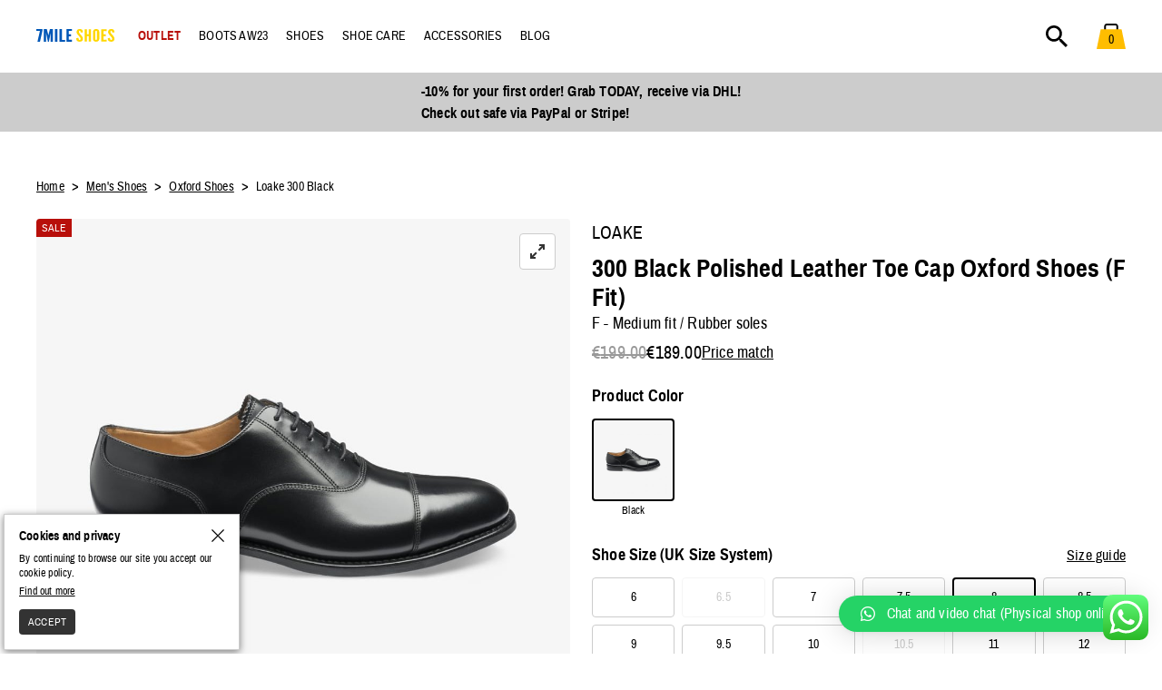

--- FILE ---
content_type: text/html; charset=UTF-8
request_url: https://7mileshoes.com/mens-shoes/oxford-shoes/loake-300/color-black/
body_size: 22201
content:
<!doctype html>
<html lang="en-US">
<head>
			<script>window.isUserLoggedIn = 0;</script>
			<script>window.dataLayer = window.dataLayer || [];</script>
	<meta charset="UTF-8">
	<meta name="viewport" content="width=device-width, initial-scale=1">
	<meta name="facebook-domain-verification" content="lm3pw19feem5yh44tayuylkjvys2zx" />
	<link rel="profile" href="https://gmpg.org/xfn/11">
	<meta name='robots' content='index, follow, max-image-preview:large, max-snippet:-1, max-video-preview:-1' />
<!-- This site has installed PayPal for WooCommerce v3.0.33 - https://www.angelleye.com/product/woocommerce-paypal-plugin/ -->

	<!-- This site is optimized with the Yoast SEO plugin v19.4 - https://yoast.com/wordpress/plugins/seo/ -->
	<title>Loake 300 Black Polished Leather Toe Cap Oxford Shoes (f Fit) - 7Mile Shoes</title>
	<meta name="description" content="Loake 300 black toe cap oxford shoes. Polished leather, rubber soles, F fitting, Goodyear-welted construction, made in India." />
	<link rel="canonical" href="https://7mileshoes.com/mens-shoes/oxford-shoes/loake-300/color-black/" />
	<meta property="og:locale" content="en_US" />
	<meta property="og:type" content="article" />
	<meta property="og:title" content="Loake 300 Black Polished Leather Toe Cap Oxford Shoes (f Fit) - 7Mile Shoes" />
	<meta property="og:description" content="Loake 300 black toe cap oxford shoes. Polished leather, rubber soles, F fitting, Goodyear-welted construction, made in India." />
	<meta property="og:url" content="https://7mileshoes.com/mens-shoes/oxford-shoes/loake-300/color-black/" />
	<meta property="og:site_name" content="7Mile Shoes" />
	<meta property="article:publisher" content="https://www.facebook.com/7mileshoes" />
	<meta property="article:modified_time" content="2026-01-20T05:36:07+00:00" />
	<meta property="og:image" content="https://7mileshoes.com/media/shoes/loake-300-polished-leather-black-toe-cap-oxford-shoes-1.jpg" />
	<meta property="og:image:width" content="1000" />
	<meta property="og:image:height" content="1000" />
	<meta property="og:image:type" content="image/jpeg" />
	<meta name="twitter:card" content="summary_large_image" />
	<!-- / Yoast SEO plugin. -->


<link rel='dns-prefetch' href='//s.w.org' />
<style id='global-styles-inline-css' type='text/css'>
body{--wp--preset--color--black: #000000;--wp--preset--color--cyan-bluish-gray: #abb8c3;--wp--preset--color--white: #ffffff;--wp--preset--color--pale-pink: #f78da7;--wp--preset--color--vivid-red: #cf2e2e;--wp--preset--color--luminous-vivid-orange: #ff6900;--wp--preset--color--luminous-vivid-amber: #fcb900;--wp--preset--color--light-green-cyan: #7bdcb5;--wp--preset--color--vivid-green-cyan: #00d084;--wp--preset--color--pale-cyan-blue: #8ed1fc;--wp--preset--color--vivid-cyan-blue: #0693e3;--wp--preset--color--vivid-purple: #9b51e0;--wp--preset--gradient--vivid-cyan-blue-to-vivid-purple: linear-gradient(135deg,rgba(6,147,227,1) 0%,rgb(155,81,224) 100%);--wp--preset--gradient--light-green-cyan-to-vivid-green-cyan: linear-gradient(135deg,rgb(122,220,180) 0%,rgb(0,208,130) 100%);--wp--preset--gradient--luminous-vivid-amber-to-luminous-vivid-orange: linear-gradient(135deg,rgba(252,185,0,1) 0%,rgba(255,105,0,1) 100%);--wp--preset--gradient--luminous-vivid-orange-to-vivid-red: linear-gradient(135deg,rgba(255,105,0,1) 0%,rgb(207,46,46) 100%);--wp--preset--gradient--very-light-gray-to-cyan-bluish-gray: linear-gradient(135deg,rgb(238,238,238) 0%,rgb(169,184,195) 100%);--wp--preset--gradient--cool-to-warm-spectrum: linear-gradient(135deg,rgb(74,234,220) 0%,rgb(151,120,209) 20%,rgb(207,42,186) 40%,rgb(238,44,130) 60%,rgb(251,105,98) 80%,rgb(254,248,76) 100%);--wp--preset--gradient--blush-light-purple: linear-gradient(135deg,rgb(255,206,236) 0%,rgb(152,150,240) 100%);--wp--preset--gradient--blush-bordeaux: linear-gradient(135deg,rgb(254,205,165) 0%,rgb(254,45,45) 50%,rgb(107,0,62) 100%);--wp--preset--gradient--luminous-dusk: linear-gradient(135deg,rgb(255,203,112) 0%,rgb(199,81,192) 50%,rgb(65,88,208) 100%);--wp--preset--gradient--pale-ocean: linear-gradient(135deg,rgb(255,245,203) 0%,rgb(182,227,212) 50%,rgb(51,167,181) 100%);--wp--preset--gradient--electric-grass: linear-gradient(135deg,rgb(202,248,128) 0%,rgb(113,206,126) 100%);--wp--preset--gradient--midnight: linear-gradient(135deg,rgb(2,3,129) 0%,rgb(40,116,252) 100%);--wp--preset--duotone--dark-grayscale: url('#wp-duotone-dark-grayscale');--wp--preset--duotone--grayscale: url('#wp-duotone-grayscale');--wp--preset--duotone--purple-yellow: url('#wp-duotone-purple-yellow');--wp--preset--duotone--blue-red: url('#wp-duotone-blue-red');--wp--preset--duotone--midnight: url('#wp-duotone-midnight');--wp--preset--duotone--magenta-yellow: url('#wp-duotone-magenta-yellow');--wp--preset--duotone--purple-green: url('#wp-duotone-purple-green');--wp--preset--duotone--blue-orange: url('#wp-duotone-blue-orange');--wp--preset--font-size--small: 13px;--wp--preset--font-size--medium: 20px;--wp--preset--font-size--large: 36px;--wp--preset--font-size--x-large: 42px;}.has-black-color{color: var(--wp--preset--color--black) !important;}.has-cyan-bluish-gray-color{color: var(--wp--preset--color--cyan-bluish-gray) !important;}.has-white-color{color: var(--wp--preset--color--white) !important;}.has-pale-pink-color{color: var(--wp--preset--color--pale-pink) !important;}.has-vivid-red-color{color: var(--wp--preset--color--vivid-red) !important;}.has-luminous-vivid-orange-color{color: var(--wp--preset--color--luminous-vivid-orange) !important;}.has-luminous-vivid-amber-color{color: var(--wp--preset--color--luminous-vivid-amber) !important;}.has-light-green-cyan-color{color: var(--wp--preset--color--light-green-cyan) !important;}.has-vivid-green-cyan-color{color: var(--wp--preset--color--vivid-green-cyan) !important;}.has-pale-cyan-blue-color{color: var(--wp--preset--color--pale-cyan-blue) !important;}.has-vivid-cyan-blue-color{color: var(--wp--preset--color--vivid-cyan-blue) !important;}.has-vivid-purple-color{color: var(--wp--preset--color--vivid-purple) !important;}.has-black-background-color{background-color: var(--wp--preset--color--black) !important;}.has-cyan-bluish-gray-background-color{background-color: var(--wp--preset--color--cyan-bluish-gray) !important;}.has-white-background-color{background-color: var(--wp--preset--color--white) !important;}.has-pale-pink-background-color{background-color: var(--wp--preset--color--pale-pink) !important;}.has-vivid-red-background-color{background-color: var(--wp--preset--color--vivid-red) !important;}.has-luminous-vivid-orange-background-color{background-color: var(--wp--preset--color--luminous-vivid-orange) !important;}.has-luminous-vivid-amber-background-color{background-color: var(--wp--preset--color--luminous-vivid-amber) !important;}.has-light-green-cyan-background-color{background-color: var(--wp--preset--color--light-green-cyan) !important;}.has-vivid-green-cyan-background-color{background-color: var(--wp--preset--color--vivid-green-cyan) !important;}.has-pale-cyan-blue-background-color{background-color: var(--wp--preset--color--pale-cyan-blue) !important;}.has-vivid-cyan-blue-background-color{background-color: var(--wp--preset--color--vivid-cyan-blue) !important;}.has-vivid-purple-background-color{background-color: var(--wp--preset--color--vivid-purple) !important;}.has-black-border-color{border-color: var(--wp--preset--color--black) !important;}.has-cyan-bluish-gray-border-color{border-color: var(--wp--preset--color--cyan-bluish-gray) !important;}.has-white-border-color{border-color: var(--wp--preset--color--white) !important;}.has-pale-pink-border-color{border-color: var(--wp--preset--color--pale-pink) !important;}.has-vivid-red-border-color{border-color: var(--wp--preset--color--vivid-red) !important;}.has-luminous-vivid-orange-border-color{border-color: var(--wp--preset--color--luminous-vivid-orange) !important;}.has-luminous-vivid-amber-border-color{border-color: var(--wp--preset--color--luminous-vivid-amber) !important;}.has-light-green-cyan-border-color{border-color: var(--wp--preset--color--light-green-cyan) !important;}.has-vivid-green-cyan-border-color{border-color: var(--wp--preset--color--vivid-green-cyan) !important;}.has-pale-cyan-blue-border-color{border-color: var(--wp--preset--color--pale-cyan-blue) !important;}.has-vivid-cyan-blue-border-color{border-color: var(--wp--preset--color--vivid-cyan-blue) !important;}.has-vivid-purple-border-color{border-color: var(--wp--preset--color--vivid-purple) !important;}.has-vivid-cyan-blue-to-vivid-purple-gradient-background{background: var(--wp--preset--gradient--vivid-cyan-blue-to-vivid-purple) !important;}.has-light-green-cyan-to-vivid-green-cyan-gradient-background{background: var(--wp--preset--gradient--light-green-cyan-to-vivid-green-cyan) !important;}.has-luminous-vivid-amber-to-luminous-vivid-orange-gradient-background{background: var(--wp--preset--gradient--luminous-vivid-amber-to-luminous-vivid-orange) !important;}.has-luminous-vivid-orange-to-vivid-red-gradient-background{background: var(--wp--preset--gradient--luminous-vivid-orange-to-vivid-red) !important;}.has-very-light-gray-to-cyan-bluish-gray-gradient-background{background: var(--wp--preset--gradient--very-light-gray-to-cyan-bluish-gray) !important;}.has-cool-to-warm-spectrum-gradient-background{background: var(--wp--preset--gradient--cool-to-warm-spectrum) !important;}.has-blush-light-purple-gradient-background{background: var(--wp--preset--gradient--blush-light-purple) !important;}.has-blush-bordeaux-gradient-background{background: var(--wp--preset--gradient--blush-bordeaux) !important;}.has-luminous-dusk-gradient-background{background: var(--wp--preset--gradient--luminous-dusk) !important;}.has-pale-ocean-gradient-background{background: var(--wp--preset--gradient--pale-ocean) !important;}.has-electric-grass-gradient-background{background: var(--wp--preset--gradient--electric-grass) !important;}.has-midnight-gradient-background{background: var(--wp--preset--gradient--midnight) !important;}.has-small-font-size{font-size: var(--wp--preset--font-size--small) !important;}.has-medium-font-size{font-size: var(--wp--preset--font-size--medium) !important;}.has-large-font-size{font-size: var(--wp--preset--font-size--large) !important;}.has-x-large-font-size{font-size: var(--wp--preset--font-size--x-large) !important;}
</style>
<link rel='stylesheet' id='contact-form-7-css'  href='https://7mileshoes.com/wp-content/plugins/contact-form-7/includes/css/styles.css?ver=5.6.1' type='text/css' media='all' />
<style id='contact-form-7-inline-css' type='text/css'>
.wpcf7 .wpcf7-recaptcha iframe {margin-bottom: 0;}.wpcf7 .wpcf7-recaptcha[data-align="center"] > div {margin: 0 auto;}.wpcf7 .wpcf7-recaptcha[data-align="right"] > div {margin: 0 0 0 auto;}
</style>
<link rel='stylesheet' id='fp_rac_enqueue_style_for_swal-css'  href='https://7mileshoes.com/wp-content/plugins/rac_19.3.3/assets/sweetalert2/sweetalert2.min.css?ver=6.0.11' type='text/css' media='all' />
<link rel='stylesheet' id='fp_rac_enqueue_css_for_swal-css'  href='https://7mileshoes.com/wp-content/plugins/rac_19.3.3/assets/sweetalert2/sweetalert2.css?ver=6.0.11' type='text/css' media='all' />
<style id='woocommerce-inline-inline-css' type='text/css'>
.woocommerce form .form-row .required { visibility: visible; }
</style>
<link rel='stylesheet' id='angelleye-express-checkout-css-css'  href='https://7mileshoes.com/wp-content/plugins/paypal-for-woocommerce/assets/css/angelleye-express-checkout.css?ver=3.0.33' type='text/css' media='all' />
<link rel='stylesheet' id='sevenmileshoes-style-flickity-css'  href='https://7mileshoes.com/wp-content/themes/sevenmileshoes/css/flickity.css?ver=6.0.11' type='text/css' media='all' />
<link rel='stylesheet' id='sevenmileshoes-style-flickity-fullscreen-css'  href='https://7mileshoes.com/wp-content/themes/sevenmileshoes/css/fullscreen.css?ver=6.0.11' type='text/css' media='all' />
<link rel='stylesheet' id='sevenmileshoes-style-css'  href='https://7mileshoes.com/wp-content/themes/sevenmileshoes/style.css?ver=1.0.1277' type='text/css' media='all' />
<link rel='stylesheet' id='wc_pv_intl-phones-lib-css-css'  href='https://7mileshoes.com/wp-content/plugins/woo-phone-validator/assets/vendor/css/intlTelInput.min.css?ver=6.0.11' type='text/css' media='all' />
<link rel='stylesheet' id='wc_pv_css-style-css'  href='https://7mileshoes.com/wp-content/plugins/woo-phone-validator/assets/css/frontend.min.css?ver=1.3.0' type='text/css' media='all' />
<link rel='stylesheet' id='qlwapp-css'  href='https://7mileshoes.com/wp-content/plugins/wp-whatsapp-chat/build/frontend/css/style.css?ver=7.1.9' type='text/css' media='all' />
<link rel='stylesheet' id='stripe_styles-css'  href='https://7mileshoes.com/wp-content/plugins/woocommerce-gateway-stripe/assets/css/stripe-styles.css?ver=6.5.4' type='text/css' media='all' />
<link rel='stylesheet' id='angelleye-cc-ui-css'  href='https://7mileshoes.com/wp-content/plugins/paypal-for-woocommerce/assets/css/angelleye-cc-ui.css?ver=3.0.33' type='text/css' media='all' />
<style id='rocket-lazyload-inline-css' type='text/css'>
.rll-youtube-player{position:relative;padding-bottom:56.23%;height:0;overflow:hidden;max-width:100%;}.rll-youtube-player iframe{position:absolute;top:0;left:0;width:100%;height:100%;z-index:100;background:0 0}.rll-youtube-player img{bottom:0;display:block;left:0;margin:auto;max-width:100%;width:100%;position:absolute;right:0;top:0;border:none;height:auto;cursor:pointer;-webkit-transition:.4s all;-moz-transition:.4s all;transition:.4s all}.rll-youtube-player img:hover{-webkit-filter:brightness(75%)}.rll-youtube-player .play{height:72px;width:72px;left:50%;top:50%;margin-left:-36px;margin-top:-36px;position:absolute;background:url(https://7mileshoes.com/wp-content/plugins/rocket-lazy-load/assets/img/youtube.png) no-repeat;cursor:pointer}
</style>
<script type='text/javascript' src='https://7mileshoes.com/wp-includes/js/jquery/jquery.min.js?ver=3.6.0' id='jquery-core-js'></script>
<script type='text/javascript' src='https://7mileshoes.com/wp-includes/js/jquery/jquery-migrate.min.js?ver=3.3.2' id='jquery-migrate-js'></script>
<script type='text/javascript' id='rac_guest_handle-js-extra'>
/* <![CDATA[ */
var rac_guest_params = {"console_error":"Not a valid e-mail address","current_lang_code":"en","ajax_url":"https:\/\/7mileshoes.com\/wp-admin\/admin-ajax.php","guest_entry":"8904f56ecc","is_checkout":"","is_shop":"","ajax_add_to_cart":"yes","enable_popup":"no","email_label":"Please enter your email","email_address_not_valid":"Not a valid email address","enter_email_address":"Enter email address","cancel_label":"Cancel","add_to_cart_label":"Add to cart","force_guest":"no","popup_already_displayed":"no","is_cookie_already_set":"","fp_rac_popup_email":""};
/* ]]> */
</script>
<script type='text/javascript' src='https://7mileshoes.com/wp-content/plugins/rac_19.3.3/assets/js/fp-rac-guest-checkout.js?ver=19.3.3' id='rac_guest_handle-js'></script>
<script type='text/javascript' src='https://7mileshoes.com/wp-content/plugins/rac_19.3.3/assets/sweetalert2/sweetalert2.min.js?ver=6.0.11' id='fp_rac_enqueue_script_for_swal-js'></script>
<script type='text/javascript' src='https://7mileshoes.com/wp-content/themes/sevenmileshoes/js/sevenmileshoes.js?ver=1.0.823' id='sevenmileshoes-custom-js'></script>
<script type='text/javascript' src='https://7mileshoes.com/wp-content/themes/sevenmileshoes/js/skip-link-focus-fix.js?ver=20151215' id='sevenmileshoes-skip-link-focus-fix-js'></script>
<script type='text/javascript' src='https://7mileshoes.com/wp-content/themes/sevenmileshoes/js/flickity.pkgd.js?ver=20220516' id='sevenmileshoes-flickity-js'></script>
<script type='text/javascript' src='https://7mileshoes.com/wp-content/themes/sevenmileshoes/js/fullscreen.js?ver=20190710' id='sevenmileshoes-flickity-fullscreen-js'></script>
<script type='text/javascript' id='woocommerce-tokenization-form-js-extra'>
/* <![CDATA[ */
var wc_tokenization_form_params = {"is_registration_required":"","is_logged_in":""};
/* ]]> */
</script>
<script type='text/javascript' src='https://7mileshoes.com/wp-content/plugins/woocommerce/assets/js/frontend/tokenization-form.min.js?ver=6.8.0' id='woocommerce-tokenization-form-js'></script>
<link rel="https://api.w.org/" href="https://7mileshoes.com/wp-json/" /><link rel="alternate" type="application/json" href="https://7mileshoes.com/wp-json/wp/v2/product/19972" /><link rel="EditURI" type="application/rsd+xml" title="RSD" href="https://7mileshoes.com/xmlrpc.php?rsd" />
<link rel="wlwmanifest" type="application/wlwmanifest+xml" href="https://7mileshoes.com/wp-includes/wlwmanifest.xml" /> 
<meta name="generator" content="WordPress 6.0.11" />
<meta name="generator" content="WooCommerce 6.8.0" />
<link rel='shortlink' href='https://7mileshoes.com/?p=19972' />
<link rel="alternate" type="application/json+oembed" href="https://7mileshoes.com/wp-json/oembed/1.0/embed?url=https%3A%2F%2F7mileshoes.com%2Fmens-shoes%2Foxford-shoes%2Floake-300%2F" />
<link rel="alternate" type="text/xml+oembed" href="https://7mileshoes.com/wp-json/oembed/1.0/embed?url=https%3A%2F%2F7mileshoes.com%2Fmens-shoes%2Foxford-shoes%2Floake-300%2F&#038;format=xml" />
	<noscript><style>.woocommerce-product-gallery{ opacity: 1 !important; }</style></noscript>
	<link rel="icon" href="https://7mileshoes.com/media/logo/cropped-7mile-shoes-logo-square-favicon-v2-ukraine-100x100.png" sizes="32x32" />
<link rel="icon" href="https://7mileshoes.com/media/logo/cropped-7mile-shoes-logo-square-favicon-v2-ukraine-270x270.png" sizes="192x192" />
<link rel="apple-touch-icon" href="https://7mileshoes.com/media/logo/cropped-7mile-shoes-logo-square-favicon-v2-ukraine-270x270.png" />
<meta name="msapplication-TileImage" content="https://7mileshoes.com/media/logo/cropped-7mile-shoes-logo-square-favicon-v2-ukraine-270x270.png" />
			<style>
				:root {
				--qlwapp-scheme-font-family:inherit;--qlwapp-scheme-font-size:18px;--qlwapp-scheme-icon-size:60px;--qlwapp-scheme-icon-font-size:24px;--qlwapp-button-animation-name:none;				}
			</style>
			<noscript><style id="rocket-lazyload-nojs-css">.rll-youtube-player, [data-lazy-src]{display:none !important;}</style></noscript>		<script id='7m-web-page-schema' type="application/ld+json">
	{
		"@context": "https://schema.org",
		"@graph": [
			{
				"@type": "Organization",
				"@id": "https://7mileshoes.com/#organization",
				"name": "7Mile Shoes",
				"url": "https://7mileshoes.com/",
				"sameAs": [
					"https://www.instagram.com/7mileshoes",
					"https://www.facebook.com/7mileshoes"
				],
				"logo": {
					"@type": "ImageObject",
					"inLanguage": "en-US",
					"@id": "https://7mileshoes.com/#/schema/logo/image/",
					"url": "https://7mileshoes.com/media/logo/7mile-shoes-logo-1000x500-v2.jpg",
					"contentUrl": "https://7mileshoes.com/media/logo/7mile-shoes-logo-1000x500-v2.jpg",
					"width": 1000,
					"height": 500,
					"caption": "7Mile Shoes"
				},
				"image": {
					"@id": "https://7mileshoes.com/#/schema/logo/image/"
				}
			},
			{
				"@type": "WebSite",
				"@id": "https://7mileshoes.com/#website",
				"url": "https://7mileshoes.com/",
				"name": "Men's Shoes And Shoe Accessories",
				"description": "Your online destination for men's shoes and accessories. High-quality footwear and shoe care from the best shoemakers all around the world.",
				"publisher": {
					"@id": "https://7mileshoes.com/#organization"
				},
				"inLanguage": "en-US"
			},
							{
					"@type": "ImageObject",
					"inLanguage": "en-US",
					"@id": "https://7mileshoes.com/mens-shoes/oxford-shoes/loake-300/color-black/#primaryimage",
					"url": "https://7mileshoes.com/mens-shoes/oxford-shoes/loake-300/color-black/",
					"contentUrl": "https://7mileshoes.com/media/shoes/loake-300-polished-leather-black-toe-cap-oxford-shoes-1.jpg",
					"width": 1000,
					"height": 1000,
					"caption": "Loake 300 Polished Leather Toe Cap Oxford Shoes (f Fit)"
				},
							{
				"@type": [
					"WebPage"
				],
				"@id": "https://7mileshoes.com/mens-shoes/oxford-shoes/loake-300/color-black/#webpage",
				"url": "https://7mileshoes.com/mens-shoes/oxford-shoes/loake-300/color-black/",
				"name": "Loake 300 Polished Leather Toe Cap Oxford Shoes (f Fit)",
				"isPartOf": {
					"@id": "https://7mileshoes.com/#website"
				},
									"primaryImageOfPage": {
						"@id": "https://7mileshoes.com/mens-shoes/oxford-shoes/loake-300/color-black/#primaryimage"
					},
									"datePublished": "2020-06-16T17:36:15+03:00",
				"dateModified": "2026-01-20T07:36:07+02:00",
				"description": "Loake 300 black toe cap oxford shoes. Polished leather, rubber soles, F fitting, Goodyear-welted construction, made in India.",
				"inLanguage": "en-US",
				"potentialAction": [
					{
						"@type": "ReadAction",
						"target": [
							"https://7mileshoes.com/mens-shoes/oxford-shoes/loake-300/color-black/"
						]
					}
				]
			}
					]
	}
	</script>
	</head>
<body class="product-template-default single single-product postid-19972 theme-sevenmileshoes locale-en-us woocommerce woocommerce-page woocommerce-no-js has_paypal_express_checkout no-sidebar">
	<!-- Google Tag Manager (noscript) -->
	<noscript>
		<iframe src="https://www.googletagmanager.com/ns.html?id=GTM-NCBT2B2"
		height="0" width="0" style="display:none;visibility:hidden"></iframe>
	</noscript>
	<!-- End Google Tag Manager (noscript) -->
	<div class="line-preloader"></div>
	<div id="dark-bg" class="dark-bg"></div>
	<div id="search-wrapper" class="sides-24-16 search-wrapper" style="display: none;">
		<div class="search-input-wrapper">
			<input type="search" id="search-input" aria-label="Search products" class="search-input">
			<div class="close-search-button">
				<img class="close-search-icon" src="data:image/svg+xml,%3Csvg%20xmlns='http://www.w3.org/2000/svg'%20viewBox='0%200%200%200'%3E%3C/svg%3E" alt="Close search" data-lazy-src="https://www.7mileshoes.com/media/icons/close-x.svg"><noscript><img class="close-search-icon" src="https://www.7mileshoes.com/media/icons/close-x.svg" alt="Close search"></noscript>
			</div>
		</div>
		<div class="products-wrapper">
			<ul class="products-list-wrapper columns-4 no-variation-images"></ul>
		</div>
	</div>
	<div id="page-wrapper" class="page-wrapper">
		<a style="display:none;" class="skip-link screen-reader-text" href="#content">Skip to content</a>
		<header id="masthead-wrapper" class="masthead-wrapper">
			<div class="masthead">
					<nav class="site-mobile-navigation">
		<div class="mobile-menu-button"><img class="mobile-menu-button-icon" src="data:image/svg+xml,%3Csvg%20xmlns='http://www.w3.org/2000/svg'%20viewBox='0%200%200%200'%3E%3C/svg%3E" alt="Mobile menu" data-lazy-src="https://7mileshoes.com/media/icons/mobile-menu.svg"><noscript><img class="mobile-menu-button-icon" src="https://7mileshoes.com/media/icons/mobile-menu.svg" alt="Mobile menu"></noscript></div>
		<div class="mobile-submenus-wrapper">
									<div class="mobile-submenu-wrapper no-submenu">
							<div class="mobile-submenu-title sale"><a href="https://7mileshoes.com/mens-shoes-sale/"><strong>Outlet</strong></a></div>
						</div>
										</ul>

										<div class="mobile-submenu-wrapper no-submenu">
							<div class="mobile-submenu-title mens-shoes/boots/"><a href="https://7mileshoes.com/mens-shoes/boots/">BOOTS AW23</a></div>
						</div>
										</ul>

										<div class="mobile-submenu-wrapper has-submenu">
							<div class="mobile-submenu-title mens-shoes">Shoes</div>
							<ul class="mobile-submenu-items">
																	<li class="mobile-submenu-items-title">Brands</li>
																				<li class="mobile-submenu-item"><a href="https://7mileshoes.com/mens-shoes/loake/?orderby=menu_order">Loake</a></li>
																						<li class="mobile-submenu-item"><a href="https://7mileshoes.com/mens-shoes/carlos-santos/?orderby=menu_order">Carlos Santos</a></li>
																						<li class="mobile-submenu-item"><a href="https://7mileshoes.com/mens-shoes/trickers/?orderby=menu_order">Tricker’s</a></li>
																						<li class="mobile-submenu-item"><a href="https://7mileshoes.com/mens-shoes/?brand=carmina&orderby=menu_order">Carmina</a></li>
																						<li class="mobile-submenu-item"><a href="https://7mileshoes.com/mens-shoes/?brand=magnanni&orderby=menu_order">Magnanni</a></li>
																				<li class="mobile-submenu-items-title">Models</li>
																				<li class="mobile-submenu-item"><a href="https://7mileshoes.com/mens-shoes/">All models</a></li>
																						<li class="mobile-submenu-item"><a href="https://7mileshoes.com/mens-shoes/oxford-shoes/">Oxford shoes</a></li>
																						<li class="mobile-submenu-item"><a href="https://7mileshoes.com/mens-shoes/derby-shoes/">Derby shoes</a></li>
																						<li class="mobile-submenu-item"><a href="https://7mileshoes.com/mens-shoes/boots/">All Boots</a></li>
																						<li class="mobile-submenu-item"><a href="https://7mileshoes.com/mens-shoes/loafers/">Loafers</a></li>
																						<li class="mobile-submenu-item"><a href="https://7mileshoes.com/mens-shoes/sneakers/">Sneakers</a></li>
																						<li class="mobile-submenu-item"><a href="https://7mileshoes.com/mens-shoes/chukka-desert-boots/">Chukka / Desert boots</a></li>
																						<li class="mobile-submenu-item"><a href="https://7mileshoes.com/mens-shoes/boat-shoes/">Boat shoes</a></li>
																						<li class="mobile-submenu-item"><a href="https://7mileshoes.com/mens-shoes/monk-strap-shoes/">Monk strap shoes</a></li>
																						<li class="mobile-submenu-item"><a href="https://7mileshoes.com/mens-shoes/blucher-shoes/">Blucher shoes</a></li>
																						<li class="mobile-submenu-item"><a href="https://7mileshoes.com/mens-shoes/lace-up-boots/">Lace-up boots</a></li>
																						<li class="mobile-submenu-item"><a href="https://7mileshoes.com/mens-shoes/chelsea-boots/">Chelsea boots</a></li>
																						<li class="mobile-submenu-item"><a href="https://7mileshoes.com/mens-shoes/driving-shoes/">Driving shoes</a></li>
																				<li class="mobile-submenu-items-title">Styles</li>
																				<li class="mobile-submenu-item"><a href="https://7mileshoes.com/mens-shoes/">All styles</a></li>
																						<li class="mobile-submenu-item"><a href="https://7mileshoes.com/mens-shoes/?shoe-style=plain&orderby=menu_order">Plain toe</a></li>
																						<li class="mobile-submenu-item"><a href="https://7mileshoes.com/mens-shoes/?shoe-style=toe-cap&orderby=menu_order">Toe cap</a></li>
																						<li class="mobile-submenu-item"><a href="https://7mileshoes.com/mens-shoes/?shoe-style=whole-cut&orderby=menu_order">Whole-cut</a></li>
																						<li class="mobile-submenu-item"><a href="https://7mileshoes.com/mens-shoes/?shoe-style=brogues&orderby=menu_order">Brogues</a></li>
																						<li class="mobile-submenu-item"><a href="https://7mileshoes.com/mens-shoes/?orderby=menu_order&shoe-style=full-wingtip-brogues">Full / wingtip brogues</a></li>
																						<li class="mobile-submenu-item"><a href="https://7mileshoes.com/mens-shoes/?orderby=menu_order&shoe-style=semi-half-brogues">Semi / half brogues</a></li>
																						<li class="mobile-submenu-item"><a href="https://7mileshoes.com/mens-shoes/?shoe-style=quarter-brogues&orderby=menu_order">Quarter brogues</a></li>
																						<li class="mobile-submenu-item"><a href="https://7mileshoes.com/mens-shoes/?orderby=menu_order&shoe-style=longwing-brogues">Longwing brogues</a></li>
																						<li class="mobile-submenu-item"><a href="https://7mileshoes.com/mens-shoes/?shoe-style=apron-moc-toe&orderby=menu_order">Apron / moc toe</a></li>
																						<li class="mobile-submenu-item"><a href="https://7mileshoes.com/mens-shoes/?orderby=menu_order&shoe-style=penny-loafers">Penny loafers</a></li>
																						<li class="mobile-submenu-item"><a href="https://7mileshoes.com/mens-shoes/?orderby=menu_order&shoe-style=tassel-loafers">Tassel loafers</a></li>
																				<li class="mobile-submenu-items-title">Womens shoes</li>
																				<li class="mobile-submenu-item"><a href="https://7mileshoes.com/womens-shoes/">All womens shoes</a></li>
																		</ul>
						</div>
										</ul>

										<div class="mobile-submenu-wrapper has-submenu">
							<div class="mobile-submenu-title shoe-care">Shoe care</div>
							<ul class="mobile-submenu-items">
																	<li class="mobile-submenu-items-title"></li>
																				<li class="mobile-submenu-item"><a href="https://7mileshoes.com/shoe-care/?orderby=menu_order">All shoe care</a></li>
																						<li class="mobile-submenu-item"><a href="https://7mileshoes.com/shoe-care/creams/">Creams</a></li>
																						<li class="mobile-submenu-item"><a href="https://7mileshoes.com/shoe-care/polish/">Polish</a></li>
																						<li class="mobile-submenu-item"><a href="https://7mileshoes.com/shoe-care/brushes/">Brushes</a></li>
																						<li class="mobile-submenu-item"><a href="https://7mileshoes.com/shoe-care/cleaners/">Cleaners</a></li>
																						<li class="mobile-submenu-item"><a href="https://7mileshoes.com/shoe-care/protectors/">Protectors</a></li>
																						<li class="mobile-submenu-item"><a href="https://7mileshoes.com/shoe-care/conditioners/">Conditioners</a></li>
																						<li class="mobile-submenu-item"><a href="https://7mileshoes.com/shoe-care/shoe-trees/">Shoe trees</a></li>
																		</ul>
						</div>
										</ul>

										<div class="mobile-submenu-wrapper has-submenu">
							<div class="mobile-submenu-title accessories">Accessories</div>
							<ul class="mobile-submenu-items">
																	<li class="mobile-submenu-items-title"></li>
																				<li class="mobile-submenu-item"><a href="https://7mileshoes.com/mens-accessories/?orderby=menu_order">All accessories</a></li>
																						<li class="mobile-submenu-item"><a href="https://7mileshoes.com/mens-accessories/belts/">Belts</a></li>
																						<li class="mobile-submenu-item"><a href="https://7mileshoes.com/mens-accessories/socks/">Socks</a></li>
																						<li class="mobile-submenu-item"><a href="https://7mileshoes.com/mens-accessories/wallets-for-men/">Wallets for men</a></li>
																						<li class="mobile-submenu-item"><a href="https://7mileshoes.com/accessories-for-women/wallets-for-women/">Wallets for women</a></li>
																		</ul>
						</div>
										</ul>

										<div class="mobile-submenu-wrapper no-submenu">
							<div class="mobile-submenu-title blog"><a href="https://7mileshoes.com/blog/">Blog</a></div>
						</div>
										</ul>

					</div>
</nav>
				<div class="site-branding">
					<a class="masthead-logo-url" href="/"><img width="148" height="14" class="masthead-logo" src="data:image/svg+xml,%3Csvg%20xmlns='http://www.w3.org/2000/svg'%20viewBox='0%200%20148%2014'%3E%3C/svg%3E" alt="7 Mile Shoes Logo" data-lazy-src="https://www.7mileshoes.com/media/logo/7mile-shoes-logo-v2-ukraine.svg"/><noscript><img width="148" height="14" class="masthead-logo" src="https://www.7mileshoes.com/media/logo/7mile-shoes-logo-v2-ukraine.svg" alt="7 Mile Shoes Logo"/></noscript></a>
				</div>
					<nav id="site-navigation" class="main-navigation">
		<div class="primary-menu-wrapper">
								<div submenu="sale" class="primary-menu-item sale">
													<a href="https://7mileshoes.com/mens-shoes-sale/"><strong>Outlet</strong></a>
												</div>
										<div submenu="mens-shoes/boots/" class="primary-menu-item mens-shoes/boots/">
													<a href="https://7mileshoes.com/mens-shoes/boots/">BOOTS AW23</a>
												</div>
										<div submenu="mens-shoes" class="primary-menu-item mens-shoes">
													<span class="menu-title">Shoes</span>
														<div submenu="mens-shoes" class="submenus-wrapper">
								<div class="submenus-content-wrapper sides-24-16 top-24-16 bottom-24-16">
																			<div class="submenu-wrapper">
											<div class="submenu-title">Brands</div>
											<ul class="submenu-items">
																										<li class="submenu-item"><a href="https://7mileshoes.com/mens-shoes/loake/?orderby=menu_order">Loake</a></li>
																												<li class="submenu-item"><a href="https://7mileshoes.com/mens-shoes/carlos-santos/?orderby=menu_order">Carlos Santos</a></li>
																												<li class="submenu-item"><a href="https://7mileshoes.com/mens-shoes/trickers/?orderby=menu_order">Tricker’s</a></li>
																												<li class="submenu-item"><a href="https://7mileshoes.com/mens-shoes/?brand=carmina&orderby=menu_order">Carmina</a></li>
																												<li class="submenu-item"><a href="https://7mileshoes.com/mens-shoes/?brand=magnanni&orderby=menu_order">Magnanni</a></li>
																									</ul>
										</div>
																				<div class="submenu-wrapper">
											<div class="submenu-title">Models</div>
											<ul class="submenu-items">
																										<li class="submenu-item"><a href="https://7mileshoes.com/mens-shoes/">All models</a></li>
																												<li class="submenu-item"><a href="https://7mileshoes.com/mens-shoes/oxford-shoes/">Oxford shoes</a></li>
																												<li class="submenu-item"><a href="https://7mileshoes.com/mens-shoes/derby-shoes/">Derby shoes</a></li>
																												<li class="submenu-item"><a href="https://7mileshoes.com/mens-shoes/boots/">All Boots</a></li>
																												<li class="submenu-item"><a href="https://7mileshoes.com/mens-shoes/loafers/">Loafers</a></li>
																												<li class="submenu-item"><a href="https://7mileshoes.com/mens-shoes/sneakers/">Sneakers</a></li>
																												<li class="submenu-item"><a href="https://7mileshoes.com/mens-shoes/chukka-desert-boots/">Chukka / Desert boots</a></li>
																												<li class="submenu-item"><a href="https://7mileshoes.com/mens-shoes/boat-shoes/">Boat shoes</a></li>
																												<li class="submenu-item"><a href="https://7mileshoes.com/mens-shoes/monk-strap-shoes/">Monk strap shoes</a></li>
																												<li class="submenu-item"><a href="https://7mileshoes.com/mens-shoes/blucher-shoes/">Blucher shoes</a></li>
																												<li class="submenu-item"><a href="https://7mileshoes.com/mens-shoes/lace-up-boots/">Lace-up boots</a></li>
																												<li class="submenu-item"><a href="https://7mileshoes.com/mens-shoes/chelsea-boots/">Chelsea boots</a></li>
																												<li class="submenu-item"><a href="https://7mileshoes.com/mens-shoes/driving-shoes/">Driving shoes</a></li>
																									</ul>
										</div>
																				<div class="submenu-wrapper">
											<div class="submenu-title">Styles</div>
											<ul class="submenu-items">
																										<li class="submenu-item"><a href="https://7mileshoes.com/mens-shoes/">All styles</a></li>
																												<li class="submenu-item"><a href="https://7mileshoes.com/mens-shoes/?shoe-style=plain&orderby=menu_order">Plain toe</a></li>
																												<li class="submenu-item"><a href="https://7mileshoes.com/mens-shoes/?shoe-style=toe-cap&orderby=menu_order">Toe cap</a></li>
																												<li class="submenu-item"><a href="https://7mileshoes.com/mens-shoes/?shoe-style=whole-cut&orderby=menu_order">Whole-cut</a></li>
																												<li class="submenu-item"><a href="https://7mileshoes.com/mens-shoes/?shoe-style=brogues&orderby=menu_order">Brogues</a></li>
																												<li class="submenu-item"><a href="https://7mileshoes.com/mens-shoes/?orderby=menu_order&shoe-style=full-wingtip-brogues">Full / wingtip brogues</a></li>
																												<li class="submenu-item"><a href="https://7mileshoes.com/mens-shoes/?orderby=menu_order&shoe-style=semi-half-brogues">Semi / half brogues</a></li>
																												<li class="submenu-item"><a href="https://7mileshoes.com/mens-shoes/?shoe-style=quarter-brogues&orderby=menu_order">Quarter brogues</a></li>
																												<li class="submenu-item"><a href="https://7mileshoes.com/mens-shoes/?orderby=menu_order&shoe-style=longwing-brogues">Longwing brogues</a></li>
																												<li class="submenu-item"><a href="https://7mileshoes.com/mens-shoes/?shoe-style=apron-moc-toe&orderby=menu_order">Apron / moc toe</a></li>
																												<li class="submenu-item"><a href="https://7mileshoes.com/mens-shoes/?orderby=menu_order&shoe-style=penny-loafers">Penny loafers</a></li>
																												<li class="submenu-item"><a href="https://7mileshoes.com/mens-shoes/?orderby=menu_order&shoe-style=tassel-loafers">Tassel loafers</a></li>
																									</ul>
										</div>
																				<div class="submenu-wrapper">
											<div class="submenu-title">Womens shoes</div>
											<ul class="submenu-items">
																										<li class="submenu-item"><a href="https://7mileshoes.com/womens-shoes/">All womens shoes</a></li>
																									</ul>
										</div>
																		</div>
							</div>
												</div>
										<div submenu="shoe-care" class="primary-menu-item shoe-care">
													<span class="menu-title">Shoe care</span>
														<div submenu="shoe-care" class="submenus-wrapper">
								<div class="submenus-content-wrapper sides-24-16 top-24-16 bottom-24-16">
																			<div class="submenu-wrapper">
											<div class="submenu-title"></div>
											<ul class="submenu-items">
																										<li class="submenu-item"><a href="https://7mileshoes.com/shoe-care/?orderby=menu_order">All shoe care</a></li>
																												<li class="submenu-item"><a href="https://7mileshoes.com/shoe-care/creams/">Creams</a></li>
																												<li class="submenu-item"><a href="https://7mileshoes.com/shoe-care/polish/">Polish</a></li>
																												<li class="submenu-item"><a href="https://7mileshoes.com/shoe-care/brushes/">Brushes</a></li>
																												<li class="submenu-item"><a href="https://7mileshoes.com/shoe-care/cleaners/">Cleaners</a></li>
																												<li class="submenu-item"><a href="https://7mileshoes.com/shoe-care/protectors/">Protectors</a></li>
																												<li class="submenu-item"><a href="https://7mileshoes.com/shoe-care/conditioners/">Conditioners</a></li>
																												<li class="submenu-item"><a href="https://7mileshoes.com/shoe-care/shoe-trees/">Shoe trees</a></li>
																									</ul>
										</div>
																		</div>
							</div>
												</div>
										<div submenu="accessories" class="primary-menu-item accessories">
													<span class="menu-title">Accessories</span>
														<div submenu="accessories" class="submenus-wrapper">
								<div class="submenus-content-wrapper sides-24-16 top-24-16 bottom-24-16">
																			<div class="submenu-wrapper">
											<div class="submenu-title"></div>
											<ul class="submenu-items">
																										<li class="submenu-item"><a href="https://7mileshoes.com/mens-accessories/?orderby=menu_order">All accessories</a></li>
																												<li class="submenu-item"><a href="https://7mileshoes.com/mens-accessories/belts/">Belts</a></li>
																												<li class="submenu-item"><a href="https://7mileshoes.com/mens-accessories/socks/">Socks</a></li>
																												<li class="submenu-item"><a href="https://7mileshoes.com/mens-accessories/wallets-for-men/">Wallets for men</a></li>
																												<li class="submenu-item"><a href="https://7mileshoes.com/accessories-for-women/wallets-for-women/">Wallets for women</a></li>
																									</ul>
										</div>
																		</div>
							</div>
												</div>
										<div submenu="blog" class="primary-menu-item blog">
													<a href="https://7mileshoes.com/blog/">Blog</a>
												</div>
							</div>
	</nav>
					<div class="search-button-wrapper"><img width="24" height="24" src="data:image/svg+xml,%3Csvg%20xmlns='http://www.w3.org/2000/svg'%20viewBox='0%200%2024%2024'%3E%3C/svg%3E" alt="Search button" data-lazy-src="https://www.7mileshoes.com/media/icons/search-24x24.svg"><noscript><img width="24" height="24" src="https://www.7mileshoes.com/media/icons/search-24x24.svg" alt="Search button"></noscript></div>
				<div id="widget_shopping_cart_content" class="widget_shopping_cart_content"></div>
			</div>
		</header>
		<div class="info-bar" style="background-color: #CCC;color: #000;">
			<!--<a href="https://7mileshoes.com/price-match/">Best price promise<div class="info-bar-button button primary-button small-button">Learn more</div></a>-->
			<strong> -10% for your first order! Grab TODAY, receive via DHL!</br>
				Check out safe via PayPal or Stripe! </strong>
				<!--<strong>No import taxes on British shoes for EU orders</strong>-->
				<!--<strong>Free shipping on orders over €450</strong>-->
		</div>
		<div id="content-wrapper" class="content-wrapper sides-24-16 bottom-48-40 top-48-40 single-product">
							<div class="breadcrumbs-wrapper"><ol class="bread" itemscope itemtype="https://schema.org/BreadcrumbList"><li class="crumb" itemprop="itemListElement" itemscope itemtype="https://schema.org/ListItem">
							<a itemprop="item" href="https://7mileshoes.com">
							<span itemprop="name">Home</span>
							</a>
							<meta itemprop="position" content="1">
							</li><span class="crumb-separator">></span><li class="crumb" itemprop="itemListElement" itemscope itemtype="https://schema.org/ListItem">
							<a itemprop="item" href="https://7mileshoes.com/mens-shoes/">
							<span itemprop="name">Men's Shoes</span>
							</a>
							<meta itemprop="position" content="2">
							</li><span class="crumb-separator">></span><li class="crumb" itemprop="itemListElement" itemscope itemtype="https://schema.org/ListItem">
							<a itemprop="item" href="https://7mileshoes.com/mens-shoes/oxford-shoes/">
							<span itemprop="name">Oxford Shoes</span>
							</a>
							<meta itemprop="position" content="3">
							</li><span class="crumb-separator">></span><li class="crumb" itemprop="itemListElement" itemscope itemtype="https://schema.org/ListItem">
					<span class="last-crumb" itemprop="name">Loake 300  Black</span>
					<meta itemprop="position" content="3">
					</li></ol></div>
				
	
		
			<div class="woocommerce-notices-wrapper"></div><div data-object="current-product" data-product-id="19972" id="product-19972" class="product type-product post-19972 status-publish first instock product_cat-loake product_cat-mens-shoes product_cat-oxford-shoes has-post-thumbnail sale taxable shipping-taxable purchasable product-type-variable has-default-attributes">

		<script>
	_currentColor = 'black';
	document.addEventListener("DOMContentLoaded", function(event) {
		updateProductColor(_currentColor);
	});
	</script>
	<div class="carousel-wrapper right-12-0 bottom-0-24-16 ">
	<div class="tags-wrapper"><div class="tag product-single sale">Sale</div></div>	<div class="main-carousel">
					<div class="carousel-cell"><img width="1000" height="1000" data-flickity-lazyload="https://7mileshoes.com/media/shoes/loake-300-polished-leather-black-toe-cap-oxford-shoes-1.jpg" src="data:image/svg+xml,%3Csvg%20xmlns='http://www.w3.org/2000/svg'%20viewBox='0%200%201000%201000'%3E%3C/svg%3E" alt="Loake 300 polished leather black toe cap oxford shoes" title="Loake 300 polished leather black toe cap oxford shoes" data-lazy-src="https://7mileshoes.com/media/shoes/loake-300-polished-leather-black-toe-cap-oxford-shoes-1.jpg"/><noscript><img width="1000" height="1000" data-flickity-lazyload="https://7mileshoes.com/media/shoes/loake-300-polished-leather-black-toe-cap-oxford-shoes-1.jpg" src="https://7mileshoes.com/media/shoes/loake-300-polished-leather-black-toe-cap-oxford-shoes-1.jpg" alt="Loake 300 polished leather black toe cap oxford shoes" title="Loake 300 polished leather black toe cap oxford shoes"/></noscript></div>
						<div class="carousel-cell"><img width="1000" height="1000" data-flickity-lazyload="https://7mileshoes.com/media/shoes/loake-300-polished-leather-black-toe-cap-oxford-shoes-3.jpg" src="data:image/svg+xml,%3Csvg%20xmlns='http://www.w3.org/2000/svg'%20viewBox='0%200%201000%201000'%3E%3C/svg%3E" alt="Loake 300 polished leather black toe cap oxford shoes" title="Loake 300 polished leather black toe cap oxford shoes" data-lazy-src="https://7mileshoes.com/media/shoes/loake-300-polished-leather-black-toe-cap-oxford-shoes-3.jpg"/><noscript><img width="1000" height="1000" data-flickity-lazyload="https://7mileshoes.com/media/shoes/loake-300-polished-leather-black-toe-cap-oxford-shoes-3.jpg" src="https://7mileshoes.com/media/shoes/loake-300-polished-leather-black-toe-cap-oxford-shoes-3.jpg" alt="Loake 300 polished leather black toe cap oxford shoes" title="Loake 300 polished leather black toe cap oxford shoes"/></noscript></div>
						<div class="carousel-cell"><img width="1000" height="1000" data-flickity-lazyload="https://7mileshoes.com/media/shoes/loake-300-polished-leather-black-toe-cap-oxford-shoes-2.jpg" src="data:image/svg+xml,%3Csvg%20xmlns='http://www.w3.org/2000/svg'%20viewBox='0%200%201000%201000'%3E%3C/svg%3E" alt="Loake 300 polished leather black toe cap oxford shoes" title="Loake 300 polished leather black toe cap oxford shoes" data-lazy-src="https://7mileshoes.com/media/shoes/loake-300-polished-leather-black-toe-cap-oxford-shoes-2.jpg"/><noscript><img width="1000" height="1000" data-flickity-lazyload="https://7mileshoes.com/media/shoes/loake-300-polished-leather-black-toe-cap-oxford-shoes-2.jpg" src="https://7mileshoes.com/media/shoes/loake-300-polished-leather-black-toe-cap-oxford-shoes-2.jpg" alt="Loake 300 polished leather black toe cap oxford shoes" title="Loake 300 polished leather black toe cap oxford shoes"/></noscript></div>
						<div class="carousel-cell"><img width="1000" height="1000" data-flickity-lazyload="https://7mileshoes.com/media/shoes/loake-300-polished-leather-black-toe-cap-oxford-shoes-4.jpg" src="data:image/svg+xml,%3Csvg%20xmlns='http://www.w3.org/2000/svg'%20viewBox='0%200%201000%201000'%3E%3C/svg%3E" alt="Loake 300 polished leather black toe cap oxford shoes" title="Loake 300 polished leather black toe cap oxford shoes" data-lazy-src="https://7mileshoes.com/media/shoes/loake-300-polished-leather-black-toe-cap-oxford-shoes-4.jpg"/><noscript><img width="1000" height="1000" data-flickity-lazyload="https://7mileshoes.com/media/shoes/loake-300-polished-leather-black-toe-cap-oxford-shoes-4.jpg" src="https://7mileshoes.com/media/shoes/loake-300-polished-leather-black-toe-cap-oxford-shoes-4.jpg" alt="Loake 300 polished leather black toe cap oxford shoes" title="Loake 300 polished leather black toe cap oxford shoes"/></noscript></div>
				</div>
	<div class="nav-carousel">
					<div class="carousel-cell"><img width="123" height="123" data-flickity-lazyload="https://7mileshoes.com/media/shoes/loake-300-polished-leather-black-toe-cap-oxford-shoes-1.jpg" src="data:image/svg+xml,%3Csvg%20xmlns='http://www.w3.org/2000/svg'%20viewBox='0%200%20123%20123'%3E%3C/svg%3E" alt="Loake 300 polished leather black toe cap oxford shoes" title="Loake 300 polished leather black toe cap oxford shoes" data-lazy-src="https://7mileshoes.com/media/shoes/loake-300-polished-leather-black-toe-cap-oxford-shoes-1.jpg"/><noscript><img width="123" height="123" data-flickity-lazyload="https://7mileshoes.com/media/shoes/loake-300-polished-leather-black-toe-cap-oxford-shoes-1.jpg" src="https://7mileshoes.com/media/shoes/loake-300-polished-leather-black-toe-cap-oxford-shoes-1.jpg" alt="Loake 300 polished leather black toe cap oxford shoes" title="Loake 300 polished leather black toe cap oxford shoes"/></noscript></div>
						<div class="carousel-cell"><img width="123" height="123" data-flickity-lazyload="https://7mileshoes.com/media/shoes/loake-300-polished-leather-black-toe-cap-oxford-shoes-3.jpg" src="data:image/svg+xml,%3Csvg%20xmlns='http://www.w3.org/2000/svg'%20viewBox='0%200%20123%20123'%3E%3C/svg%3E" alt="Loake 300 polished leather black toe cap oxford shoes" title="Loake 300 polished leather black toe cap oxford shoes" data-lazy-src="https://7mileshoes.com/media/shoes/loake-300-polished-leather-black-toe-cap-oxford-shoes-3.jpg"/><noscript><img width="123" height="123" data-flickity-lazyload="https://7mileshoes.com/media/shoes/loake-300-polished-leather-black-toe-cap-oxford-shoes-3.jpg" src="https://7mileshoes.com/media/shoes/loake-300-polished-leather-black-toe-cap-oxford-shoes-3.jpg" alt="Loake 300 polished leather black toe cap oxford shoes" title="Loake 300 polished leather black toe cap oxford shoes"/></noscript></div>
						<div class="carousel-cell"><img width="123" height="123" data-flickity-lazyload="https://7mileshoes.com/media/shoes/loake-300-polished-leather-black-toe-cap-oxford-shoes-2.jpg" src="data:image/svg+xml,%3Csvg%20xmlns='http://www.w3.org/2000/svg'%20viewBox='0%200%20123%20123'%3E%3C/svg%3E" alt="Loake 300 polished leather black toe cap oxford shoes" title="Loake 300 polished leather black toe cap oxford shoes" data-lazy-src="https://7mileshoes.com/media/shoes/loake-300-polished-leather-black-toe-cap-oxford-shoes-2.jpg"/><noscript><img width="123" height="123" data-flickity-lazyload="https://7mileshoes.com/media/shoes/loake-300-polished-leather-black-toe-cap-oxford-shoes-2.jpg" src="https://7mileshoes.com/media/shoes/loake-300-polished-leather-black-toe-cap-oxford-shoes-2.jpg" alt="Loake 300 polished leather black toe cap oxford shoes" title="Loake 300 polished leather black toe cap oxford shoes"/></noscript></div>
						<div class="carousel-cell"><img width="123" height="123" data-flickity-lazyload="https://7mileshoes.com/media/shoes/loake-300-polished-leather-black-toe-cap-oxford-shoes-4.jpg" src="data:image/svg+xml,%3Csvg%20xmlns='http://www.w3.org/2000/svg'%20viewBox='0%200%20123%20123'%3E%3C/svg%3E" alt="Loake 300 polished leather black toe cap oxford shoes" title="Loake 300 polished leather black toe cap oxford shoes" data-lazy-src="https://7mileshoes.com/media/shoes/loake-300-polished-leather-black-toe-cap-oxford-shoes-4.jpg"/><noscript><img width="123" height="123" data-flickity-lazyload="https://7mileshoes.com/media/shoes/loake-300-polished-leather-black-toe-cap-oxford-shoes-4.jpg" src="https://7mileshoes.com/media/shoes/loake-300-polished-leather-black-toe-cap-oxford-shoes-4.jpg" alt="Loake 300 polished leather black toe cap oxford shoes" title="Loake 300 polished leather black toe cap oxford shoes"/></noscript></div>
				</div>
				<script>
			document.addEventListener("DOMContentLoaded", function(event) {
				replaceSwatches([".variation-radio-wrapper[value=\"black\"]"], ["<img color=\"Black\" class=\"variable-color-swatch-image\" src=\"https:\/\/7mileshoes.com\/media\/shoes\/loake-300-polished-leather-black-toe-cap-oxford-shoes-1-270x270.jpg\" alt=\"Loake 300 polished leather black toe cap oxford shoes\" title=\"Loake 300 polished leather black toe cap oxford shoes\"\/>"]);
				initProductGallery([{"url":"https:\/\/7mileshoes.com\/media\/shoes\/loake-300-polished-leather-black-toe-cap-oxford-shoes-1.jpg","title":"Loake 300 polished leather black toe cap oxford shoes","alt":"Loake 300 polished leather black toe cap oxford shoes","slug":"black"},{"url":"https:\/\/7mileshoes.com\/media\/shoes\/loake-300-polished-leather-black-toe-cap-oxford-shoes-3.jpg","title":"Loake 300 polished leather black toe cap oxford shoes","alt":"Loake 300 polished leather black toe cap oxford shoes","slug":"black"},{"url":"https:\/\/7mileshoes.com\/media\/shoes\/loake-300-polished-leather-black-toe-cap-oxford-shoes-2.jpg","title":"Loake 300 polished leather black toe cap oxford shoes","alt":"Loake 300 polished leather black toe cap oxford shoes","slug":"black"},{"url":"https:\/\/7mileshoes.com\/media\/shoes\/loake-300-polished-leather-black-toe-cap-oxford-shoes-4.jpg","title":"Loake 300 polished leather black toe cap oxford shoes","alt":"Loake 300 polished leather black toe cap oxford shoes","slug":"black"}]);
				updateCarousels();
			});
			</script>
			</div>

	<div class="product-content-wrapper left-12-0">
		<span class="tracking-product-data main-product" style="display:none; visibility:hidden;" data-product-generic-name="300 polished leather toe cap oxford shoes (f fit)" data-product-model-name="300" data-product-id="LOAKE300PF" data-product-name="Loake - 300 polished leather toe cap oxford shoes (f fit)" data-product-price="189.00" data-product-category="Oxford shoes" data-product-url="https://7mileshoes.com/mens-shoes/oxford-shoes/loake-300/" data-product-brand="Loake"></span>
<h1 class="product_title entry-title">
	<span class="brand-title">Loake</span>
	300 Black Polished Leather Toe Cap Oxford Shoes (f Fit)</h1>
		<div class="product-properties">F - Medium fit / Rubber soles</div>
		<script id="7m-product-schema" type="application/ld+json">
{
	"@context": "https://schema.org/",
	"@type": "Product",
	"@id": "https://7mileshoes.com/mens-shoes/oxford-shoes/loake-300/color-black/#product",
	"name": "300 Black Polished Leather Toe Cap Oxford Shoes (f Fit)",
	"url": "https://7mileshoes.com/mens-shoes/oxford-shoes/loake-300/color-black/",
	"description": "Loake 300 black toe cap oxford shoes. High quality polished leather, Goodyear-welted construction, rubber soles, F fitting, made in India. The most formal model from the 300 series, the toe cap version is a perfect choice for business and formal settings.",
	"image": "https://7mileshoes.com/media/shoes/loake-300-polished-leather-black-toe-cap-oxford-shoes-1.jpg",
	"sku": "LOAKE300PF-BLACK",
	"color": "Black",
	"model": "300",
	"category": "Oxford shoes",
	"brand": {
		"@type": "Brand",
		"name": "Loake"
	},
	"offers": [
		{
			"@type": "Offer",
			"price": "189.00",
			"priceValidUntil": "2023-12-31",
			"priceCurrency": "EUR",
			"availability": "http://schema.org/InStock",
			"url": "https://7mileshoes.com/mens-shoes/oxford-shoes/loake-300/color-black/",
			"seller": {
				"@type": "Organization",
				"name": "7Mile Shoes",
				"url": "https://7mileshoes.com"
			},
			"itemCondition": "http://schema.org/NewCondition"
		}
	]
}
</script>
	<p class="price"><del aria-hidden="true"><span class="woocommerce-Price-amount amount"><bdi><span class="woocommerce-Price-currencySymbol">&euro;</span>199.00</bdi></span></del> <ins><span class="woocommerce-Price-amount amount"><bdi><span class="woocommerce-Price-currencySymbol">&euro;</span>189.00</bdi></span></ins>		<a class="price-match" href="https://7mileshoes.com/price-match/">Price match</a>
			</p>
	
<form id="product-variations-form" class="variations_form cart variations-form-wrapper" action="https://7mileshoes.com/mens-shoes/oxford-shoes/loake-300/" method="post" enctype='multipart/form-data' data-product_id="19972" data-product_variations="[{&quot;attributes&quot;:{&quot;attribute_pa_product-color&quot;:&quot;black&quot;,&quot;attribute_pa_shoe-size&quot;:&quot;size-6&quot;},&quot;availability_html&quot;:&quot;&lt;p stock-quantity=\&quot;7\&quot; class=\&quot;stock in-stock\&quot;&gt;In stock&lt;\/p&gt;\n&quot;,&quot;backorders_allowed&quot;:false,&quot;dimensions&quot;:{&quot;length&quot;:&quot;&quot;,&quot;width&quot;:&quot;&quot;,&quot;height&quot;:&quot;&quot;},&quot;dimensions_html&quot;:&quot;N\/A&quot;,&quot;display_price&quot;:189,&quot;display_regular_price&quot;:199,&quot;image&quot;:{&quot;title&quot;:&quot;Loake 300 polished leather black toe cap oxford shoes&quot;,&quot;caption&quot;:&quot;&quot;,&quot;url&quot;:&quot;https:\/\/7mileshoes.com\/media\/shoes\/loake-300-polished-leather-black-toe-cap-oxford-shoes-1.jpg&quot;,&quot;alt&quot;:&quot;Loake 300 polished leather black toe cap oxford shoes&quot;,&quot;src&quot;:&quot;https:\/\/7mileshoes.com\/media\/shoes\/loake-300-polished-leather-black-toe-cap-oxford-shoes-1.jpg&quot;,&quot;srcset&quot;:&quot;https:\/\/7mileshoes.com\/media\/shoes\/loake-300-polished-leather-black-toe-cap-oxford-shoes-1.jpg 1000w, https:\/\/7mileshoes.com\/media\/shoes\/loake-300-polished-leather-black-toe-cap-oxford-shoes-1-540x540.jpg 540w, https:\/\/7mileshoes.com\/media\/shoes\/loake-300-polished-leather-black-toe-cap-oxford-shoes-1-100x100.jpg 100w, https:\/\/7mileshoes.com\/media\/shoes\/loake-300-polished-leather-black-toe-cap-oxford-shoes-1-600x600.jpg 600w, https:\/\/7mileshoes.com\/media\/shoes\/loake-300-polished-leather-black-toe-cap-oxford-shoes-1-270x270.jpg 270w, https:\/\/7mileshoes.com\/media\/shoes\/loake-300-polished-leather-black-toe-cap-oxford-shoes-1-768x768.jpg 768w&quot;,&quot;sizes&quot;:&quot;(max-width: 1000px) 100vw, 1000px&quot;,&quot;full_src&quot;:&quot;https:\/\/7mileshoes.com\/media\/shoes\/loake-300-polished-leather-black-toe-cap-oxford-shoes-1.jpg&quot;,&quot;full_src_w&quot;:1000,&quot;full_src_h&quot;:1000,&quot;gallery_thumbnail_src&quot;:&quot;https:\/\/7mileshoes.com\/media\/shoes\/loake-300-polished-leather-black-toe-cap-oxford-shoes-1-100x100.jpg&quot;,&quot;gallery_thumbnail_src_w&quot;:100,&quot;gallery_thumbnail_src_h&quot;:100,&quot;thumb_src&quot;:&quot;https:\/\/7mileshoes.com\/media\/shoes\/loake-300-polished-leather-black-toe-cap-oxford-shoes-1-540x540.jpg&quot;,&quot;thumb_src_w&quot;:540,&quot;thumb_src_h&quot;:540,&quot;src_w&quot;:1000,&quot;src_h&quot;:1000},&quot;image_id&quot;:19840,&quot;is_downloadable&quot;:false,&quot;is_in_stock&quot;:true,&quot;is_purchasable&quot;:true,&quot;is_sold_individually&quot;:&quot;no&quot;,&quot;is_virtual&quot;:false,&quot;max_qty&quot;:7,&quot;min_qty&quot;:1,&quot;price_html&quot;:&quot;&quot;,&quot;sku&quot;:&quot;300BRF060&quot;,&quot;variation_description&quot;:&quot;&quot;,&quot;variation_id&quot;:20028,&quot;variation_is_active&quot;:true,&quot;variation_is_visible&quot;:true,&quot;weight&quot;:&quot;&quot;,&quot;weight_html&quot;:&quot;N\/A&quot;},{&quot;attributes&quot;:{&quot;attribute_pa_product-color&quot;:&quot;black&quot;,&quot;attribute_pa_shoe-size&quot;:&quot;size-6-5&quot;},&quot;availability_html&quot;:&quot;&lt;p stock-quantity=\&quot;0\&quot; class=\&quot;stock out-of-stock\&quot;&gt;Out of stock&lt;\/p&gt;\n&quot;,&quot;backorders_allowed&quot;:false,&quot;dimensions&quot;:{&quot;length&quot;:&quot;&quot;,&quot;width&quot;:&quot;&quot;,&quot;height&quot;:&quot;&quot;},&quot;dimensions_html&quot;:&quot;N\/A&quot;,&quot;display_price&quot;:189,&quot;display_regular_price&quot;:199,&quot;image&quot;:{&quot;title&quot;:&quot;Loake 300 polished leather black toe cap oxford shoes&quot;,&quot;caption&quot;:&quot;&quot;,&quot;url&quot;:&quot;https:\/\/7mileshoes.com\/media\/shoes\/loake-300-polished-leather-black-toe-cap-oxford-shoes-1.jpg&quot;,&quot;alt&quot;:&quot;Loake 300 polished leather black toe cap oxford shoes&quot;,&quot;src&quot;:&quot;https:\/\/7mileshoes.com\/media\/shoes\/loake-300-polished-leather-black-toe-cap-oxford-shoes-1.jpg&quot;,&quot;srcset&quot;:&quot;https:\/\/7mileshoes.com\/media\/shoes\/loake-300-polished-leather-black-toe-cap-oxford-shoes-1.jpg 1000w, https:\/\/7mileshoes.com\/media\/shoes\/loake-300-polished-leather-black-toe-cap-oxford-shoes-1-540x540.jpg 540w, https:\/\/7mileshoes.com\/media\/shoes\/loake-300-polished-leather-black-toe-cap-oxford-shoes-1-100x100.jpg 100w, https:\/\/7mileshoes.com\/media\/shoes\/loake-300-polished-leather-black-toe-cap-oxford-shoes-1-600x600.jpg 600w, https:\/\/7mileshoes.com\/media\/shoes\/loake-300-polished-leather-black-toe-cap-oxford-shoes-1-270x270.jpg 270w, https:\/\/7mileshoes.com\/media\/shoes\/loake-300-polished-leather-black-toe-cap-oxford-shoes-1-768x768.jpg 768w&quot;,&quot;sizes&quot;:&quot;(max-width: 1000px) 100vw, 1000px&quot;,&quot;full_src&quot;:&quot;https:\/\/7mileshoes.com\/media\/shoes\/loake-300-polished-leather-black-toe-cap-oxford-shoes-1.jpg&quot;,&quot;full_src_w&quot;:1000,&quot;full_src_h&quot;:1000,&quot;gallery_thumbnail_src&quot;:&quot;https:\/\/7mileshoes.com\/media\/shoes\/loake-300-polished-leather-black-toe-cap-oxford-shoes-1-100x100.jpg&quot;,&quot;gallery_thumbnail_src_w&quot;:100,&quot;gallery_thumbnail_src_h&quot;:100,&quot;thumb_src&quot;:&quot;https:\/\/7mileshoes.com\/media\/shoes\/loake-300-polished-leather-black-toe-cap-oxford-shoes-1-540x540.jpg&quot;,&quot;thumb_src_w&quot;:540,&quot;thumb_src_h&quot;:540,&quot;src_w&quot;:1000,&quot;src_h&quot;:1000},&quot;image_id&quot;:19840,&quot;is_downloadable&quot;:false,&quot;is_in_stock&quot;:false,&quot;is_purchasable&quot;:true,&quot;is_sold_individually&quot;:&quot;no&quot;,&quot;is_virtual&quot;:false,&quot;max_qty&quot;:&quot;&quot;,&quot;min_qty&quot;:1,&quot;price_html&quot;:&quot;&quot;,&quot;sku&quot;:&quot;300BRF065&quot;,&quot;variation_description&quot;:&quot;&quot;,&quot;variation_id&quot;:20029,&quot;variation_is_active&quot;:true,&quot;variation_is_visible&quot;:true,&quot;weight&quot;:&quot;&quot;,&quot;weight_html&quot;:&quot;N\/A&quot;},{&quot;attributes&quot;:{&quot;attribute_pa_product-color&quot;:&quot;black&quot;,&quot;attribute_pa_shoe-size&quot;:&quot;size-7&quot;},&quot;availability_html&quot;:&quot;&lt;p stock-quantity=\&quot;10\&quot; class=\&quot;stock in-stock\&quot;&gt;In stock&lt;\/p&gt;\n&quot;,&quot;backorders_allowed&quot;:false,&quot;dimensions&quot;:{&quot;length&quot;:&quot;&quot;,&quot;width&quot;:&quot;&quot;,&quot;height&quot;:&quot;&quot;},&quot;dimensions_html&quot;:&quot;N\/A&quot;,&quot;display_price&quot;:189,&quot;display_regular_price&quot;:199,&quot;image&quot;:{&quot;title&quot;:&quot;Loake 300 polished leather black toe cap oxford shoes&quot;,&quot;caption&quot;:&quot;&quot;,&quot;url&quot;:&quot;https:\/\/7mileshoes.com\/media\/shoes\/loake-300-polished-leather-black-toe-cap-oxford-shoes-1.jpg&quot;,&quot;alt&quot;:&quot;Loake 300 polished leather black toe cap oxford shoes&quot;,&quot;src&quot;:&quot;https:\/\/7mileshoes.com\/media\/shoes\/loake-300-polished-leather-black-toe-cap-oxford-shoes-1.jpg&quot;,&quot;srcset&quot;:&quot;https:\/\/7mileshoes.com\/media\/shoes\/loake-300-polished-leather-black-toe-cap-oxford-shoes-1.jpg 1000w, https:\/\/7mileshoes.com\/media\/shoes\/loake-300-polished-leather-black-toe-cap-oxford-shoes-1-540x540.jpg 540w, https:\/\/7mileshoes.com\/media\/shoes\/loake-300-polished-leather-black-toe-cap-oxford-shoes-1-100x100.jpg 100w, https:\/\/7mileshoes.com\/media\/shoes\/loake-300-polished-leather-black-toe-cap-oxford-shoes-1-600x600.jpg 600w, https:\/\/7mileshoes.com\/media\/shoes\/loake-300-polished-leather-black-toe-cap-oxford-shoes-1-270x270.jpg 270w, https:\/\/7mileshoes.com\/media\/shoes\/loake-300-polished-leather-black-toe-cap-oxford-shoes-1-768x768.jpg 768w&quot;,&quot;sizes&quot;:&quot;(max-width: 1000px) 100vw, 1000px&quot;,&quot;full_src&quot;:&quot;https:\/\/7mileshoes.com\/media\/shoes\/loake-300-polished-leather-black-toe-cap-oxford-shoes-1.jpg&quot;,&quot;full_src_w&quot;:1000,&quot;full_src_h&quot;:1000,&quot;gallery_thumbnail_src&quot;:&quot;https:\/\/7mileshoes.com\/media\/shoes\/loake-300-polished-leather-black-toe-cap-oxford-shoes-1-100x100.jpg&quot;,&quot;gallery_thumbnail_src_w&quot;:100,&quot;gallery_thumbnail_src_h&quot;:100,&quot;thumb_src&quot;:&quot;https:\/\/7mileshoes.com\/media\/shoes\/loake-300-polished-leather-black-toe-cap-oxford-shoes-1-540x540.jpg&quot;,&quot;thumb_src_w&quot;:540,&quot;thumb_src_h&quot;:540,&quot;src_w&quot;:1000,&quot;src_h&quot;:1000},&quot;image_id&quot;:19840,&quot;is_downloadable&quot;:false,&quot;is_in_stock&quot;:true,&quot;is_purchasable&quot;:true,&quot;is_sold_individually&quot;:&quot;no&quot;,&quot;is_virtual&quot;:false,&quot;max_qty&quot;:10,&quot;min_qty&quot;:1,&quot;price_html&quot;:&quot;&quot;,&quot;sku&quot;:&quot;300BRF070&quot;,&quot;variation_description&quot;:&quot;&quot;,&quot;variation_id&quot;:20030,&quot;variation_is_active&quot;:true,&quot;variation_is_visible&quot;:true,&quot;weight&quot;:&quot;&quot;,&quot;weight_html&quot;:&quot;N\/A&quot;},{&quot;attributes&quot;:{&quot;attribute_pa_product-color&quot;:&quot;black&quot;,&quot;attribute_pa_shoe-size&quot;:&quot;size-7-5&quot;},&quot;availability_html&quot;:&quot;&lt;p stock-quantity=\&quot;10\&quot; class=\&quot;stock in-stock\&quot;&gt;In stock&lt;\/p&gt;\n&quot;,&quot;backorders_allowed&quot;:false,&quot;dimensions&quot;:{&quot;length&quot;:&quot;&quot;,&quot;width&quot;:&quot;&quot;,&quot;height&quot;:&quot;&quot;},&quot;dimensions_html&quot;:&quot;N\/A&quot;,&quot;display_price&quot;:189,&quot;display_regular_price&quot;:199,&quot;image&quot;:{&quot;title&quot;:&quot;Loake 300 polished leather black toe cap oxford shoes&quot;,&quot;caption&quot;:&quot;&quot;,&quot;url&quot;:&quot;https:\/\/7mileshoes.com\/media\/shoes\/loake-300-polished-leather-black-toe-cap-oxford-shoes-1.jpg&quot;,&quot;alt&quot;:&quot;Loake 300 polished leather black toe cap oxford shoes&quot;,&quot;src&quot;:&quot;https:\/\/7mileshoes.com\/media\/shoes\/loake-300-polished-leather-black-toe-cap-oxford-shoes-1.jpg&quot;,&quot;srcset&quot;:&quot;https:\/\/7mileshoes.com\/media\/shoes\/loake-300-polished-leather-black-toe-cap-oxford-shoes-1.jpg 1000w, https:\/\/7mileshoes.com\/media\/shoes\/loake-300-polished-leather-black-toe-cap-oxford-shoes-1-540x540.jpg 540w, https:\/\/7mileshoes.com\/media\/shoes\/loake-300-polished-leather-black-toe-cap-oxford-shoes-1-100x100.jpg 100w, https:\/\/7mileshoes.com\/media\/shoes\/loake-300-polished-leather-black-toe-cap-oxford-shoes-1-600x600.jpg 600w, https:\/\/7mileshoes.com\/media\/shoes\/loake-300-polished-leather-black-toe-cap-oxford-shoes-1-270x270.jpg 270w, https:\/\/7mileshoes.com\/media\/shoes\/loake-300-polished-leather-black-toe-cap-oxford-shoes-1-768x768.jpg 768w&quot;,&quot;sizes&quot;:&quot;(max-width: 1000px) 100vw, 1000px&quot;,&quot;full_src&quot;:&quot;https:\/\/7mileshoes.com\/media\/shoes\/loake-300-polished-leather-black-toe-cap-oxford-shoes-1.jpg&quot;,&quot;full_src_w&quot;:1000,&quot;full_src_h&quot;:1000,&quot;gallery_thumbnail_src&quot;:&quot;https:\/\/7mileshoes.com\/media\/shoes\/loake-300-polished-leather-black-toe-cap-oxford-shoes-1-100x100.jpg&quot;,&quot;gallery_thumbnail_src_w&quot;:100,&quot;gallery_thumbnail_src_h&quot;:100,&quot;thumb_src&quot;:&quot;https:\/\/7mileshoes.com\/media\/shoes\/loake-300-polished-leather-black-toe-cap-oxford-shoes-1-540x540.jpg&quot;,&quot;thumb_src_w&quot;:540,&quot;thumb_src_h&quot;:540,&quot;src_w&quot;:1000,&quot;src_h&quot;:1000},&quot;image_id&quot;:19840,&quot;is_downloadable&quot;:false,&quot;is_in_stock&quot;:true,&quot;is_purchasable&quot;:true,&quot;is_sold_individually&quot;:&quot;no&quot;,&quot;is_virtual&quot;:false,&quot;max_qty&quot;:10,&quot;min_qty&quot;:1,&quot;price_html&quot;:&quot;&quot;,&quot;sku&quot;:&quot;300BRF075&quot;,&quot;variation_description&quot;:&quot;&quot;,&quot;variation_id&quot;:20031,&quot;variation_is_active&quot;:true,&quot;variation_is_visible&quot;:true,&quot;weight&quot;:&quot;&quot;,&quot;weight_html&quot;:&quot;N\/A&quot;},{&quot;attributes&quot;:{&quot;attribute_pa_product-color&quot;:&quot;black&quot;,&quot;attribute_pa_shoe-size&quot;:&quot;size-8&quot;},&quot;availability_html&quot;:&quot;&lt;p stock-quantity=\&quot;10\&quot; class=\&quot;stock in-stock\&quot;&gt;In stock&lt;\/p&gt;\n&quot;,&quot;backorders_allowed&quot;:false,&quot;dimensions&quot;:{&quot;length&quot;:&quot;&quot;,&quot;width&quot;:&quot;&quot;,&quot;height&quot;:&quot;&quot;},&quot;dimensions_html&quot;:&quot;N\/A&quot;,&quot;display_price&quot;:189,&quot;display_regular_price&quot;:199,&quot;image&quot;:{&quot;title&quot;:&quot;Loake 300 polished leather black toe cap oxford shoes&quot;,&quot;caption&quot;:&quot;&quot;,&quot;url&quot;:&quot;https:\/\/7mileshoes.com\/media\/shoes\/loake-300-polished-leather-black-toe-cap-oxford-shoes-1.jpg&quot;,&quot;alt&quot;:&quot;Loake 300 polished leather black toe cap oxford shoes&quot;,&quot;src&quot;:&quot;https:\/\/7mileshoes.com\/media\/shoes\/loake-300-polished-leather-black-toe-cap-oxford-shoes-1.jpg&quot;,&quot;srcset&quot;:&quot;https:\/\/7mileshoes.com\/media\/shoes\/loake-300-polished-leather-black-toe-cap-oxford-shoes-1.jpg 1000w, https:\/\/7mileshoes.com\/media\/shoes\/loake-300-polished-leather-black-toe-cap-oxford-shoes-1-540x540.jpg 540w, https:\/\/7mileshoes.com\/media\/shoes\/loake-300-polished-leather-black-toe-cap-oxford-shoes-1-100x100.jpg 100w, https:\/\/7mileshoes.com\/media\/shoes\/loake-300-polished-leather-black-toe-cap-oxford-shoes-1-600x600.jpg 600w, https:\/\/7mileshoes.com\/media\/shoes\/loake-300-polished-leather-black-toe-cap-oxford-shoes-1-270x270.jpg 270w, https:\/\/7mileshoes.com\/media\/shoes\/loake-300-polished-leather-black-toe-cap-oxford-shoes-1-768x768.jpg 768w&quot;,&quot;sizes&quot;:&quot;(max-width: 1000px) 100vw, 1000px&quot;,&quot;full_src&quot;:&quot;https:\/\/7mileshoes.com\/media\/shoes\/loake-300-polished-leather-black-toe-cap-oxford-shoes-1.jpg&quot;,&quot;full_src_w&quot;:1000,&quot;full_src_h&quot;:1000,&quot;gallery_thumbnail_src&quot;:&quot;https:\/\/7mileshoes.com\/media\/shoes\/loake-300-polished-leather-black-toe-cap-oxford-shoes-1-100x100.jpg&quot;,&quot;gallery_thumbnail_src_w&quot;:100,&quot;gallery_thumbnail_src_h&quot;:100,&quot;thumb_src&quot;:&quot;https:\/\/7mileshoes.com\/media\/shoes\/loake-300-polished-leather-black-toe-cap-oxford-shoes-1-540x540.jpg&quot;,&quot;thumb_src_w&quot;:540,&quot;thumb_src_h&quot;:540,&quot;src_w&quot;:1000,&quot;src_h&quot;:1000},&quot;image_id&quot;:19840,&quot;is_downloadable&quot;:false,&quot;is_in_stock&quot;:true,&quot;is_purchasable&quot;:true,&quot;is_sold_individually&quot;:&quot;no&quot;,&quot;is_virtual&quot;:false,&quot;max_qty&quot;:10,&quot;min_qty&quot;:1,&quot;price_html&quot;:&quot;&quot;,&quot;sku&quot;:&quot;300BRF080&quot;,&quot;variation_description&quot;:&quot;&quot;,&quot;variation_id&quot;:20032,&quot;variation_is_active&quot;:true,&quot;variation_is_visible&quot;:true,&quot;weight&quot;:&quot;&quot;,&quot;weight_html&quot;:&quot;N\/A&quot;},{&quot;attributes&quot;:{&quot;attribute_pa_product-color&quot;:&quot;black&quot;,&quot;attribute_pa_shoe-size&quot;:&quot;size-8-5&quot;},&quot;availability_html&quot;:&quot;&lt;p stock-quantity=\&quot;5\&quot; class=\&quot;stock in-stock\&quot;&gt;In stock&lt;\/p&gt;\n&quot;,&quot;backorders_allowed&quot;:false,&quot;dimensions&quot;:{&quot;length&quot;:&quot;&quot;,&quot;width&quot;:&quot;&quot;,&quot;height&quot;:&quot;&quot;},&quot;dimensions_html&quot;:&quot;N\/A&quot;,&quot;display_price&quot;:189,&quot;display_regular_price&quot;:199,&quot;image&quot;:{&quot;title&quot;:&quot;Loake 300 polished leather black toe cap oxford shoes&quot;,&quot;caption&quot;:&quot;&quot;,&quot;url&quot;:&quot;https:\/\/7mileshoes.com\/media\/shoes\/loake-300-polished-leather-black-toe-cap-oxford-shoes-1.jpg&quot;,&quot;alt&quot;:&quot;Loake 300 polished leather black toe cap oxford shoes&quot;,&quot;src&quot;:&quot;https:\/\/7mileshoes.com\/media\/shoes\/loake-300-polished-leather-black-toe-cap-oxford-shoes-1.jpg&quot;,&quot;srcset&quot;:&quot;https:\/\/7mileshoes.com\/media\/shoes\/loake-300-polished-leather-black-toe-cap-oxford-shoes-1.jpg 1000w, https:\/\/7mileshoes.com\/media\/shoes\/loake-300-polished-leather-black-toe-cap-oxford-shoes-1-540x540.jpg 540w, https:\/\/7mileshoes.com\/media\/shoes\/loake-300-polished-leather-black-toe-cap-oxford-shoes-1-100x100.jpg 100w, https:\/\/7mileshoes.com\/media\/shoes\/loake-300-polished-leather-black-toe-cap-oxford-shoes-1-600x600.jpg 600w, https:\/\/7mileshoes.com\/media\/shoes\/loake-300-polished-leather-black-toe-cap-oxford-shoes-1-270x270.jpg 270w, https:\/\/7mileshoes.com\/media\/shoes\/loake-300-polished-leather-black-toe-cap-oxford-shoes-1-768x768.jpg 768w&quot;,&quot;sizes&quot;:&quot;(max-width: 1000px) 100vw, 1000px&quot;,&quot;full_src&quot;:&quot;https:\/\/7mileshoes.com\/media\/shoes\/loake-300-polished-leather-black-toe-cap-oxford-shoes-1.jpg&quot;,&quot;full_src_w&quot;:1000,&quot;full_src_h&quot;:1000,&quot;gallery_thumbnail_src&quot;:&quot;https:\/\/7mileshoes.com\/media\/shoes\/loake-300-polished-leather-black-toe-cap-oxford-shoes-1-100x100.jpg&quot;,&quot;gallery_thumbnail_src_w&quot;:100,&quot;gallery_thumbnail_src_h&quot;:100,&quot;thumb_src&quot;:&quot;https:\/\/7mileshoes.com\/media\/shoes\/loake-300-polished-leather-black-toe-cap-oxford-shoes-1-540x540.jpg&quot;,&quot;thumb_src_w&quot;:540,&quot;thumb_src_h&quot;:540,&quot;src_w&quot;:1000,&quot;src_h&quot;:1000},&quot;image_id&quot;:19840,&quot;is_downloadable&quot;:false,&quot;is_in_stock&quot;:true,&quot;is_purchasable&quot;:true,&quot;is_sold_individually&quot;:&quot;no&quot;,&quot;is_virtual&quot;:false,&quot;max_qty&quot;:5,&quot;min_qty&quot;:1,&quot;price_html&quot;:&quot;&quot;,&quot;sku&quot;:&quot;300BRF085&quot;,&quot;variation_description&quot;:&quot;&quot;,&quot;variation_id&quot;:20033,&quot;variation_is_active&quot;:true,&quot;variation_is_visible&quot;:true,&quot;weight&quot;:&quot;&quot;,&quot;weight_html&quot;:&quot;N\/A&quot;},{&quot;attributes&quot;:{&quot;attribute_pa_product-color&quot;:&quot;black&quot;,&quot;attribute_pa_shoe-size&quot;:&quot;size-9&quot;},&quot;availability_html&quot;:&quot;&lt;p stock-quantity=\&quot;10\&quot; class=\&quot;stock in-stock\&quot;&gt;In stock&lt;\/p&gt;\n&quot;,&quot;backorders_allowed&quot;:false,&quot;dimensions&quot;:{&quot;length&quot;:&quot;&quot;,&quot;width&quot;:&quot;&quot;,&quot;height&quot;:&quot;&quot;},&quot;dimensions_html&quot;:&quot;N\/A&quot;,&quot;display_price&quot;:189,&quot;display_regular_price&quot;:199,&quot;image&quot;:{&quot;title&quot;:&quot;Loake 300 polished leather black toe cap oxford shoes&quot;,&quot;caption&quot;:&quot;&quot;,&quot;url&quot;:&quot;https:\/\/7mileshoes.com\/media\/shoes\/loake-300-polished-leather-black-toe-cap-oxford-shoes-1.jpg&quot;,&quot;alt&quot;:&quot;Loake 300 polished leather black toe cap oxford shoes&quot;,&quot;src&quot;:&quot;https:\/\/7mileshoes.com\/media\/shoes\/loake-300-polished-leather-black-toe-cap-oxford-shoes-1.jpg&quot;,&quot;srcset&quot;:&quot;https:\/\/7mileshoes.com\/media\/shoes\/loake-300-polished-leather-black-toe-cap-oxford-shoes-1.jpg 1000w, https:\/\/7mileshoes.com\/media\/shoes\/loake-300-polished-leather-black-toe-cap-oxford-shoes-1-540x540.jpg 540w, https:\/\/7mileshoes.com\/media\/shoes\/loake-300-polished-leather-black-toe-cap-oxford-shoes-1-100x100.jpg 100w, https:\/\/7mileshoes.com\/media\/shoes\/loake-300-polished-leather-black-toe-cap-oxford-shoes-1-600x600.jpg 600w, https:\/\/7mileshoes.com\/media\/shoes\/loake-300-polished-leather-black-toe-cap-oxford-shoes-1-270x270.jpg 270w, https:\/\/7mileshoes.com\/media\/shoes\/loake-300-polished-leather-black-toe-cap-oxford-shoes-1-768x768.jpg 768w&quot;,&quot;sizes&quot;:&quot;(max-width: 1000px) 100vw, 1000px&quot;,&quot;full_src&quot;:&quot;https:\/\/7mileshoes.com\/media\/shoes\/loake-300-polished-leather-black-toe-cap-oxford-shoes-1.jpg&quot;,&quot;full_src_w&quot;:1000,&quot;full_src_h&quot;:1000,&quot;gallery_thumbnail_src&quot;:&quot;https:\/\/7mileshoes.com\/media\/shoes\/loake-300-polished-leather-black-toe-cap-oxford-shoes-1-100x100.jpg&quot;,&quot;gallery_thumbnail_src_w&quot;:100,&quot;gallery_thumbnail_src_h&quot;:100,&quot;thumb_src&quot;:&quot;https:\/\/7mileshoes.com\/media\/shoes\/loake-300-polished-leather-black-toe-cap-oxford-shoes-1-540x540.jpg&quot;,&quot;thumb_src_w&quot;:540,&quot;thumb_src_h&quot;:540,&quot;src_w&quot;:1000,&quot;src_h&quot;:1000},&quot;image_id&quot;:19840,&quot;is_downloadable&quot;:false,&quot;is_in_stock&quot;:true,&quot;is_purchasable&quot;:true,&quot;is_sold_individually&quot;:&quot;no&quot;,&quot;is_virtual&quot;:false,&quot;max_qty&quot;:10,&quot;min_qty&quot;:1,&quot;price_html&quot;:&quot;&quot;,&quot;sku&quot;:&quot;300BRF090&quot;,&quot;variation_description&quot;:&quot;&quot;,&quot;variation_id&quot;:20034,&quot;variation_is_active&quot;:true,&quot;variation_is_visible&quot;:true,&quot;weight&quot;:&quot;&quot;,&quot;weight_html&quot;:&quot;N\/A&quot;},{&quot;attributes&quot;:{&quot;attribute_pa_product-color&quot;:&quot;black&quot;,&quot;attribute_pa_shoe-size&quot;:&quot;size-9-5&quot;},&quot;availability_html&quot;:&quot;&lt;p stock-quantity=\&quot;10\&quot; class=\&quot;stock in-stock\&quot;&gt;In stock&lt;\/p&gt;\n&quot;,&quot;backorders_allowed&quot;:false,&quot;dimensions&quot;:{&quot;length&quot;:&quot;&quot;,&quot;width&quot;:&quot;&quot;,&quot;height&quot;:&quot;&quot;},&quot;dimensions_html&quot;:&quot;N\/A&quot;,&quot;display_price&quot;:189,&quot;display_regular_price&quot;:199,&quot;image&quot;:{&quot;title&quot;:&quot;Loake 300 polished leather black toe cap oxford shoes&quot;,&quot;caption&quot;:&quot;&quot;,&quot;url&quot;:&quot;https:\/\/7mileshoes.com\/media\/shoes\/loake-300-polished-leather-black-toe-cap-oxford-shoes-1.jpg&quot;,&quot;alt&quot;:&quot;Loake 300 polished leather black toe cap oxford shoes&quot;,&quot;src&quot;:&quot;https:\/\/7mileshoes.com\/media\/shoes\/loake-300-polished-leather-black-toe-cap-oxford-shoes-1.jpg&quot;,&quot;srcset&quot;:&quot;https:\/\/7mileshoes.com\/media\/shoes\/loake-300-polished-leather-black-toe-cap-oxford-shoes-1.jpg 1000w, https:\/\/7mileshoes.com\/media\/shoes\/loake-300-polished-leather-black-toe-cap-oxford-shoes-1-540x540.jpg 540w, https:\/\/7mileshoes.com\/media\/shoes\/loake-300-polished-leather-black-toe-cap-oxford-shoes-1-100x100.jpg 100w, https:\/\/7mileshoes.com\/media\/shoes\/loake-300-polished-leather-black-toe-cap-oxford-shoes-1-600x600.jpg 600w, https:\/\/7mileshoes.com\/media\/shoes\/loake-300-polished-leather-black-toe-cap-oxford-shoes-1-270x270.jpg 270w, https:\/\/7mileshoes.com\/media\/shoes\/loake-300-polished-leather-black-toe-cap-oxford-shoes-1-768x768.jpg 768w&quot;,&quot;sizes&quot;:&quot;(max-width: 1000px) 100vw, 1000px&quot;,&quot;full_src&quot;:&quot;https:\/\/7mileshoes.com\/media\/shoes\/loake-300-polished-leather-black-toe-cap-oxford-shoes-1.jpg&quot;,&quot;full_src_w&quot;:1000,&quot;full_src_h&quot;:1000,&quot;gallery_thumbnail_src&quot;:&quot;https:\/\/7mileshoes.com\/media\/shoes\/loake-300-polished-leather-black-toe-cap-oxford-shoes-1-100x100.jpg&quot;,&quot;gallery_thumbnail_src_w&quot;:100,&quot;gallery_thumbnail_src_h&quot;:100,&quot;thumb_src&quot;:&quot;https:\/\/7mileshoes.com\/media\/shoes\/loake-300-polished-leather-black-toe-cap-oxford-shoes-1-540x540.jpg&quot;,&quot;thumb_src_w&quot;:540,&quot;thumb_src_h&quot;:540,&quot;src_w&quot;:1000,&quot;src_h&quot;:1000},&quot;image_id&quot;:19840,&quot;is_downloadable&quot;:false,&quot;is_in_stock&quot;:true,&quot;is_purchasable&quot;:true,&quot;is_sold_individually&quot;:&quot;no&quot;,&quot;is_virtual&quot;:false,&quot;max_qty&quot;:10,&quot;min_qty&quot;:1,&quot;price_html&quot;:&quot;&quot;,&quot;sku&quot;:&quot;300BRF100&quot;,&quot;variation_description&quot;:&quot;&quot;,&quot;variation_id&quot;:20035,&quot;variation_is_active&quot;:true,&quot;variation_is_visible&quot;:true,&quot;weight&quot;:&quot;&quot;,&quot;weight_html&quot;:&quot;N\/A&quot;},{&quot;attributes&quot;:{&quot;attribute_pa_product-color&quot;:&quot;black&quot;,&quot;attribute_pa_shoe-size&quot;:&quot;size-10&quot;},&quot;availability_html&quot;:&quot;&lt;p stock-quantity=\&quot;10\&quot; class=\&quot;stock in-stock\&quot;&gt;In stock&lt;\/p&gt;\n&quot;,&quot;backorders_allowed&quot;:false,&quot;dimensions&quot;:{&quot;length&quot;:&quot;&quot;,&quot;width&quot;:&quot;&quot;,&quot;height&quot;:&quot;&quot;},&quot;dimensions_html&quot;:&quot;N\/A&quot;,&quot;display_price&quot;:189,&quot;display_regular_price&quot;:199,&quot;image&quot;:{&quot;title&quot;:&quot;Loake 300 polished leather black toe cap oxford shoes&quot;,&quot;caption&quot;:&quot;&quot;,&quot;url&quot;:&quot;https:\/\/7mileshoes.com\/media\/shoes\/loake-300-polished-leather-black-toe-cap-oxford-shoes-1.jpg&quot;,&quot;alt&quot;:&quot;Loake 300 polished leather black toe cap oxford shoes&quot;,&quot;src&quot;:&quot;https:\/\/7mileshoes.com\/media\/shoes\/loake-300-polished-leather-black-toe-cap-oxford-shoes-1.jpg&quot;,&quot;srcset&quot;:&quot;https:\/\/7mileshoes.com\/media\/shoes\/loake-300-polished-leather-black-toe-cap-oxford-shoes-1.jpg 1000w, https:\/\/7mileshoes.com\/media\/shoes\/loake-300-polished-leather-black-toe-cap-oxford-shoes-1-540x540.jpg 540w, https:\/\/7mileshoes.com\/media\/shoes\/loake-300-polished-leather-black-toe-cap-oxford-shoes-1-100x100.jpg 100w, https:\/\/7mileshoes.com\/media\/shoes\/loake-300-polished-leather-black-toe-cap-oxford-shoes-1-600x600.jpg 600w, https:\/\/7mileshoes.com\/media\/shoes\/loake-300-polished-leather-black-toe-cap-oxford-shoes-1-270x270.jpg 270w, https:\/\/7mileshoes.com\/media\/shoes\/loake-300-polished-leather-black-toe-cap-oxford-shoes-1-768x768.jpg 768w&quot;,&quot;sizes&quot;:&quot;(max-width: 1000px) 100vw, 1000px&quot;,&quot;full_src&quot;:&quot;https:\/\/7mileshoes.com\/media\/shoes\/loake-300-polished-leather-black-toe-cap-oxford-shoes-1.jpg&quot;,&quot;full_src_w&quot;:1000,&quot;full_src_h&quot;:1000,&quot;gallery_thumbnail_src&quot;:&quot;https:\/\/7mileshoes.com\/media\/shoes\/loake-300-polished-leather-black-toe-cap-oxford-shoes-1-100x100.jpg&quot;,&quot;gallery_thumbnail_src_w&quot;:100,&quot;gallery_thumbnail_src_h&quot;:100,&quot;thumb_src&quot;:&quot;https:\/\/7mileshoes.com\/media\/shoes\/loake-300-polished-leather-black-toe-cap-oxford-shoes-1-540x540.jpg&quot;,&quot;thumb_src_w&quot;:540,&quot;thumb_src_h&quot;:540,&quot;src_w&quot;:1000,&quot;src_h&quot;:1000},&quot;image_id&quot;:19840,&quot;is_downloadable&quot;:false,&quot;is_in_stock&quot;:true,&quot;is_purchasable&quot;:true,&quot;is_sold_individually&quot;:&quot;no&quot;,&quot;is_virtual&quot;:false,&quot;max_qty&quot;:10,&quot;min_qty&quot;:1,&quot;price_html&quot;:&quot;&quot;,&quot;sku&quot;:&quot;300BRF105&quot;,&quot;variation_description&quot;:&quot;&quot;,&quot;variation_id&quot;:20036,&quot;variation_is_active&quot;:true,&quot;variation_is_visible&quot;:true,&quot;weight&quot;:&quot;&quot;,&quot;weight_html&quot;:&quot;N\/A&quot;},{&quot;attributes&quot;:{&quot;attribute_pa_product-color&quot;:&quot;black&quot;,&quot;attribute_pa_shoe-size&quot;:&quot;size-10-5&quot;},&quot;availability_html&quot;:&quot;&quot;,&quot;backorders_allowed&quot;:false,&quot;dimensions&quot;:{&quot;length&quot;:&quot;&quot;,&quot;width&quot;:&quot;&quot;,&quot;height&quot;:&quot;&quot;},&quot;dimensions_html&quot;:&quot;N\/A&quot;,&quot;display_price&quot;:189,&quot;display_regular_price&quot;:199,&quot;image&quot;:{&quot;title&quot;:&quot;Loake 300 polished leather black toe cap oxford shoes&quot;,&quot;caption&quot;:&quot;&quot;,&quot;url&quot;:&quot;https:\/\/7mileshoes.com\/media\/shoes\/loake-300-polished-leather-black-toe-cap-oxford-shoes-1.jpg&quot;,&quot;alt&quot;:&quot;Loake 300 polished leather black toe cap oxford shoes&quot;,&quot;src&quot;:&quot;https:\/\/7mileshoes.com\/media\/shoes\/loake-300-polished-leather-black-toe-cap-oxford-shoes-1.jpg&quot;,&quot;srcset&quot;:&quot;https:\/\/7mileshoes.com\/media\/shoes\/loake-300-polished-leather-black-toe-cap-oxford-shoes-1.jpg 1000w, https:\/\/7mileshoes.com\/media\/shoes\/loake-300-polished-leather-black-toe-cap-oxford-shoes-1-540x540.jpg 540w, https:\/\/7mileshoes.com\/media\/shoes\/loake-300-polished-leather-black-toe-cap-oxford-shoes-1-100x100.jpg 100w, https:\/\/7mileshoes.com\/media\/shoes\/loake-300-polished-leather-black-toe-cap-oxford-shoes-1-600x600.jpg 600w, https:\/\/7mileshoes.com\/media\/shoes\/loake-300-polished-leather-black-toe-cap-oxford-shoes-1-270x270.jpg 270w, https:\/\/7mileshoes.com\/media\/shoes\/loake-300-polished-leather-black-toe-cap-oxford-shoes-1-768x768.jpg 768w&quot;,&quot;sizes&quot;:&quot;(max-width: 1000px) 100vw, 1000px&quot;,&quot;full_src&quot;:&quot;https:\/\/7mileshoes.com\/media\/shoes\/loake-300-polished-leather-black-toe-cap-oxford-shoes-1.jpg&quot;,&quot;full_src_w&quot;:1000,&quot;full_src_h&quot;:1000,&quot;gallery_thumbnail_src&quot;:&quot;https:\/\/7mileshoes.com\/media\/shoes\/loake-300-polished-leather-black-toe-cap-oxford-shoes-1-100x100.jpg&quot;,&quot;gallery_thumbnail_src_w&quot;:100,&quot;gallery_thumbnail_src_h&quot;:100,&quot;thumb_src&quot;:&quot;https:\/\/7mileshoes.com\/media\/shoes\/loake-300-polished-leather-black-toe-cap-oxford-shoes-1-540x540.jpg&quot;,&quot;thumb_src_w&quot;:540,&quot;thumb_src_h&quot;:540,&quot;src_w&quot;:1000,&quot;src_h&quot;:1000},&quot;image_id&quot;:19840,&quot;is_downloadable&quot;:false,&quot;is_in_stock&quot;:true,&quot;is_purchasable&quot;:true,&quot;is_sold_individually&quot;:&quot;no&quot;,&quot;is_virtual&quot;:false,&quot;max_qty&quot;:&quot;&quot;,&quot;min_qty&quot;:1,&quot;price_html&quot;:&quot;&quot;,&quot;sku&quot;:&quot;LOAKE300PF&quot;,&quot;variation_description&quot;:&quot;&quot;,&quot;variation_id&quot;:20037,&quot;variation_is_active&quot;:true,&quot;variation_is_visible&quot;:true,&quot;weight&quot;:&quot;&quot;,&quot;weight_html&quot;:&quot;N\/A&quot;},{&quot;attributes&quot;:{&quot;attribute_pa_product-color&quot;:&quot;black&quot;,&quot;attribute_pa_shoe-size&quot;:&quot;size-11&quot;},&quot;availability_html&quot;:&quot;&lt;p stock-quantity=\&quot;10\&quot; class=\&quot;stock in-stock\&quot;&gt;In stock&lt;\/p&gt;\n&quot;,&quot;backorders_allowed&quot;:false,&quot;dimensions&quot;:{&quot;length&quot;:&quot;&quot;,&quot;width&quot;:&quot;&quot;,&quot;height&quot;:&quot;&quot;},&quot;dimensions_html&quot;:&quot;N\/A&quot;,&quot;display_price&quot;:189,&quot;display_regular_price&quot;:199,&quot;image&quot;:{&quot;title&quot;:&quot;Loake 300 polished leather black toe cap oxford shoes&quot;,&quot;caption&quot;:&quot;&quot;,&quot;url&quot;:&quot;https:\/\/7mileshoes.com\/media\/shoes\/loake-300-polished-leather-black-toe-cap-oxford-shoes-1.jpg&quot;,&quot;alt&quot;:&quot;Loake 300 polished leather black toe cap oxford shoes&quot;,&quot;src&quot;:&quot;https:\/\/7mileshoes.com\/media\/shoes\/loake-300-polished-leather-black-toe-cap-oxford-shoes-1.jpg&quot;,&quot;srcset&quot;:&quot;https:\/\/7mileshoes.com\/media\/shoes\/loake-300-polished-leather-black-toe-cap-oxford-shoes-1.jpg 1000w, https:\/\/7mileshoes.com\/media\/shoes\/loake-300-polished-leather-black-toe-cap-oxford-shoes-1-540x540.jpg 540w, https:\/\/7mileshoes.com\/media\/shoes\/loake-300-polished-leather-black-toe-cap-oxford-shoes-1-100x100.jpg 100w, https:\/\/7mileshoes.com\/media\/shoes\/loake-300-polished-leather-black-toe-cap-oxford-shoes-1-600x600.jpg 600w, https:\/\/7mileshoes.com\/media\/shoes\/loake-300-polished-leather-black-toe-cap-oxford-shoes-1-270x270.jpg 270w, https:\/\/7mileshoes.com\/media\/shoes\/loake-300-polished-leather-black-toe-cap-oxford-shoes-1-768x768.jpg 768w&quot;,&quot;sizes&quot;:&quot;(max-width: 1000px) 100vw, 1000px&quot;,&quot;full_src&quot;:&quot;https:\/\/7mileshoes.com\/media\/shoes\/loake-300-polished-leather-black-toe-cap-oxford-shoes-1.jpg&quot;,&quot;full_src_w&quot;:1000,&quot;full_src_h&quot;:1000,&quot;gallery_thumbnail_src&quot;:&quot;https:\/\/7mileshoes.com\/media\/shoes\/loake-300-polished-leather-black-toe-cap-oxford-shoes-1-100x100.jpg&quot;,&quot;gallery_thumbnail_src_w&quot;:100,&quot;gallery_thumbnail_src_h&quot;:100,&quot;thumb_src&quot;:&quot;https:\/\/7mileshoes.com\/media\/shoes\/loake-300-polished-leather-black-toe-cap-oxford-shoes-1-540x540.jpg&quot;,&quot;thumb_src_w&quot;:540,&quot;thumb_src_h&quot;:540,&quot;src_w&quot;:1000,&quot;src_h&quot;:1000},&quot;image_id&quot;:19840,&quot;is_downloadable&quot;:false,&quot;is_in_stock&quot;:true,&quot;is_purchasable&quot;:true,&quot;is_sold_individually&quot;:&quot;no&quot;,&quot;is_virtual&quot;:false,&quot;max_qty&quot;:10,&quot;min_qty&quot;:1,&quot;price_html&quot;:&quot;&quot;,&quot;sku&quot;:&quot;300BRF110&quot;,&quot;variation_description&quot;:&quot;&quot;,&quot;variation_id&quot;:20038,&quot;variation_is_active&quot;:true,&quot;variation_is_visible&quot;:true,&quot;weight&quot;:&quot;&quot;,&quot;weight_html&quot;:&quot;N\/A&quot;},{&quot;attributes&quot;:{&quot;attribute_pa_product-color&quot;:&quot;black&quot;,&quot;attribute_pa_shoe-size&quot;:&quot;size-12&quot;},&quot;availability_html&quot;:&quot;&lt;p stock-quantity=\&quot;4\&quot; class=\&quot;stock in-stock\&quot;&gt;In stock&lt;\/p&gt;\n&quot;,&quot;backorders_allowed&quot;:false,&quot;dimensions&quot;:{&quot;length&quot;:&quot;&quot;,&quot;width&quot;:&quot;&quot;,&quot;height&quot;:&quot;&quot;},&quot;dimensions_html&quot;:&quot;N\/A&quot;,&quot;display_price&quot;:189,&quot;display_regular_price&quot;:199,&quot;image&quot;:{&quot;title&quot;:&quot;Loake 300 polished leather black toe cap oxford shoes&quot;,&quot;caption&quot;:&quot;&quot;,&quot;url&quot;:&quot;https:\/\/7mileshoes.com\/media\/shoes\/loake-300-polished-leather-black-toe-cap-oxford-shoes-1.jpg&quot;,&quot;alt&quot;:&quot;Loake 300 polished leather black toe cap oxford shoes&quot;,&quot;src&quot;:&quot;https:\/\/7mileshoes.com\/media\/shoes\/loake-300-polished-leather-black-toe-cap-oxford-shoes-1.jpg&quot;,&quot;srcset&quot;:&quot;https:\/\/7mileshoes.com\/media\/shoes\/loake-300-polished-leather-black-toe-cap-oxford-shoes-1.jpg 1000w, https:\/\/7mileshoes.com\/media\/shoes\/loake-300-polished-leather-black-toe-cap-oxford-shoes-1-540x540.jpg 540w, https:\/\/7mileshoes.com\/media\/shoes\/loake-300-polished-leather-black-toe-cap-oxford-shoes-1-100x100.jpg 100w, https:\/\/7mileshoes.com\/media\/shoes\/loake-300-polished-leather-black-toe-cap-oxford-shoes-1-600x600.jpg 600w, https:\/\/7mileshoes.com\/media\/shoes\/loake-300-polished-leather-black-toe-cap-oxford-shoes-1-270x270.jpg 270w, https:\/\/7mileshoes.com\/media\/shoes\/loake-300-polished-leather-black-toe-cap-oxford-shoes-1-768x768.jpg 768w&quot;,&quot;sizes&quot;:&quot;(max-width: 1000px) 100vw, 1000px&quot;,&quot;full_src&quot;:&quot;https:\/\/7mileshoes.com\/media\/shoes\/loake-300-polished-leather-black-toe-cap-oxford-shoes-1.jpg&quot;,&quot;full_src_w&quot;:1000,&quot;full_src_h&quot;:1000,&quot;gallery_thumbnail_src&quot;:&quot;https:\/\/7mileshoes.com\/media\/shoes\/loake-300-polished-leather-black-toe-cap-oxford-shoes-1-100x100.jpg&quot;,&quot;gallery_thumbnail_src_w&quot;:100,&quot;gallery_thumbnail_src_h&quot;:100,&quot;thumb_src&quot;:&quot;https:\/\/7mileshoes.com\/media\/shoes\/loake-300-polished-leather-black-toe-cap-oxford-shoes-1-540x540.jpg&quot;,&quot;thumb_src_w&quot;:540,&quot;thumb_src_h&quot;:540,&quot;src_w&quot;:1000,&quot;src_h&quot;:1000},&quot;image_id&quot;:19840,&quot;is_downloadable&quot;:false,&quot;is_in_stock&quot;:true,&quot;is_purchasable&quot;:true,&quot;is_sold_individually&quot;:&quot;no&quot;,&quot;is_virtual&quot;:false,&quot;max_qty&quot;:4,&quot;min_qty&quot;:1,&quot;price_html&quot;:&quot;&quot;,&quot;sku&quot;:&quot;300BRF120&quot;,&quot;variation_description&quot;:&quot;&quot;,&quot;variation_id&quot;:20039,&quot;variation_is_active&quot;:true,&quot;variation_is_visible&quot;:true,&quot;weight&quot;:&quot;&quot;,&quot;weight_html&quot;:&quot;N\/A&quot;},{&quot;attributes&quot;:{&quot;attribute_pa_product-color&quot;:&quot;black&quot;,&quot;attribute_pa_shoe-size&quot;:&quot;size-13&quot;},&quot;availability_html&quot;:&quot;&lt;p stock-quantity=\&quot;0\&quot; class=\&quot;stock out-of-stock\&quot;&gt;Out of stock&lt;\/p&gt;\n&quot;,&quot;backorders_allowed&quot;:false,&quot;dimensions&quot;:{&quot;length&quot;:&quot;&quot;,&quot;width&quot;:&quot;&quot;,&quot;height&quot;:&quot;&quot;},&quot;dimensions_html&quot;:&quot;N\/A&quot;,&quot;display_price&quot;:189,&quot;display_regular_price&quot;:199,&quot;image&quot;:{&quot;title&quot;:&quot;Loake 300 polished leather black toe cap oxford shoes&quot;,&quot;caption&quot;:&quot;&quot;,&quot;url&quot;:&quot;https:\/\/7mileshoes.com\/media\/shoes\/loake-300-polished-leather-black-toe-cap-oxford-shoes-1.jpg&quot;,&quot;alt&quot;:&quot;Loake 300 polished leather black toe cap oxford shoes&quot;,&quot;src&quot;:&quot;https:\/\/7mileshoes.com\/media\/shoes\/loake-300-polished-leather-black-toe-cap-oxford-shoes-1.jpg&quot;,&quot;srcset&quot;:&quot;https:\/\/7mileshoes.com\/media\/shoes\/loake-300-polished-leather-black-toe-cap-oxford-shoes-1.jpg 1000w, https:\/\/7mileshoes.com\/media\/shoes\/loake-300-polished-leather-black-toe-cap-oxford-shoes-1-540x540.jpg 540w, https:\/\/7mileshoes.com\/media\/shoes\/loake-300-polished-leather-black-toe-cap-oxford-shoes-1-100x100.jpg 100w, https:\/\/7mileshoes.com\/media\/shoes\/loake-300-polished-leather-black-toe-cap-oxford-shoes-1-600x600.jpg 600w, https:\/\/7mileshoes.com\/media\/shoes\/loake-300-polished-leather-black-toe-cap-oxford-shoes-1-270x270.jpg 270w, https:\/\/7mileshoes.com\/media\/shoes\/loake-300-polished-leather-black-toe-cap-oxford-shoes-1-768x768.jpg 768w&quot;,&quot;sizes&quot;:&quot;(max-width: 1000px) 100vw, 1000px&quot;,&quot;full_src&quot;:&quot;https:\/\/7mileshoes.com\/media\/shoes\/loake-300-polished-leather-black-toe-cap-oxford-shoes-1.jpg&quot;,&quot;full_src_w&quot;:1000,&quot;full_src_h&quot;:1000,&quot;gallery_thumbnail_src&quot;:&quot;https:\/\/7mileshoes.com\/media\/shoes\/loake-300-polished-leather-black-toe-cap-oxford-shoes-1-100x100.jpg&quot;,&quot;gallery_thumbnail_src_w&quot;:100,&quot;gallery_thumbnail_src_h&quot;:100,&quot;thumb_src&quot;:&quot;https:\/\/7mileshoes.com\/media\/shoes\/loake-300-polished-leather-black-toe-cap-oxford-shoes-1-540x540.jpg&quot;,&quot;thumb_src_w&quot;:540,&quot;thumb_src_h&quot;:540,&quot;src_w&quot;:1000,&quot;src_h&quot;:1000},&quot;image_id&quot;:19840,&quot;is_downloadable&quot;:false,&quot;is_in_stock&quot;:false,&quot;is_purchasable&quot;:true,&quot;is_sold_individually&quot;:&quot;no&quot;,&quot;is_virtual&quot;:false,&quot;max_qty&quot;:&quot;&quot;,&quot;min_qty&quot;:1,&quot;price_html&quot;:&quot;&quot;,&quot;sku&quot;:&quot;300BRF130&quot;,&quot;variation_description&quot;:&quot;&quot;,&quot;variation_id&quot;:20040,&quot;variation_is_active&quot;:true,&quot;variation_is_visible&quot;:true,&quot;weight&quot;:&quot;&quot;,&quot;weight_html&quot;:&quot;N\/A&quot;}]">
	
			<div class="variations variations-wrapper" cellspacing="0">
							<div class="variation-wrapper bottom-24">
					<div class="label-wrapper">
						<div class="label">
														<label for="pa_product-color">Product Color</label>
													</div>
					</div>
					<div class="value-wrapper">
						<select id="pa_product-color" class="" name="attribute_pa_product-color" data-attribute_name="attribute_pa_product-color" data-show_option_none="yes"><option value="">Choose an option</option><option value="black"  selected='selected'>Black</option></select><div class="variation-radios-wrapper" name="pa_product-color"><a href="https://7mileshoes.com/mens-shoes/oxford-shoes/loake-300/color-black/" default-attribute="black" class="variation-radio-wrapper " name="attribute_pa_product-color" value="black" js-value="black"><input title="Black" type="radio" name="attribute_pa_product-color" value="black"  checked='checked'><label name="attribute_pa_product-color" for="black">Black</label></a></div>					</div>
				</div>
							<div class="variation-wrapper bottom-24">
					<div class="label-wrapper">
						<div class="label">
														<label for="pa_shoe-size">Shoe size (UK size system)</label>
								<div id="guide-open-button" class="size-guide-button">Size guide</div>
	<div class="size-guide-wrapper all-24-16">
		<div class="black-bg"></div>
		<div class="size-guide-table-wrapper all-24-16">
			<img id="guide-close-button" class="close-button" src="data:image/svg+xml,%3Csvg%20xmlns='http://www.w3.org/2000/svg'%20viewBox='0%200%200%200'%3E%3C/svg%3E" alt="Close size AFGD4eaPO10uIEZq1EDEP1hGh04xAvr4WD7rlO53xxBkoR4vg2vJrwJu" data-lazy-src="https://7mileshoes.com/media/icons/close-x.svg"><noscript><img id="guide-close-button" class="close-button" src="https://7mileshoes.com/media/icons/close-x.svg" alt="Close size AFGD4eaPO10uIEZq1EDEP1hGh04xAvr4WD7rlO53xxBkoR4vg2vJrwJu"></noscript>
			<h2>Loake shoes size guide</h2>
			<p>English made men's shoes and boots are generally made in fittings E, F, G and H and these can be classified simplistically as follows:</p>
			<ul>
				<li>E = Narrow</li>
				<li>F = Regular</li>
				<li>G = Wide</li>
				<li>H = Extra wide</li>
			</ul>
			<p>The bulk of Loake styles are made in F fitting, as statistics show that worldwide this is the most appropriate fitting for a majority of males, but Loake also offer a good selection of G fitting shoes.</p>
			<div class="table size-guide-table">
				<div class="thead">
					<div class="tr">
						<div class="th"><strong>United Kingdom</strong></div>
						<div class="th"><strong>Europe</strong></div>
						<div class="th"><strong>United States</strong></div>
					</div>
				</div>
				<div class="tbody">
					<div class="tr">
						<div class="td">3</div>
						<div class="td">35.6</div>
						<div class="td">4</div>
					</div>
					<div class="tr">
						<div class="td">4</div>
						<div class="td">36.9</div>
						<div class="td">5</div>
					</div>
					<div class="tr">
						<div class="td">5</div>
						<div class="td">38.2</div>
						<div class="td">6</div>
					</div>
					<div class="tr">
						<div class="td">6</div>
						<div class="td">39.4</div>
						<div class="td">7</div>
					</div>
					<div class="tr">
						<div class="td">6.5</div>
						<div class="td">40</div>
						<div class="td">7.5</div>
					</div>
					<div class="tr">
						<div class="td">7</div>
						<div class="td">41</div>
						<div class="td">8</div>
					</div>
					<div class="tr">
						<div class="td">7.5</div>
						<div class="td">41.5</div>
						<div class="td">8.5</div>
					</div>
					<div class="tr">
						<div class="td">8</div>
						<div class="td">42</div>
						<div class="td">9</div>
					</div>
					<div class="tr">
						<div class="td">8.5</div>
						<div class="td">42.5</div>
						<div class="td">9.5</div>
					</div>
					<div class="tr">
						<div class="td">9</div>
						<div class="td">43</div>
						<div class="td">10</div>
					</div>
					<div class="tr">
						<div class="td">9.5</div>
						<div class="td">44</div>
						<div class="td">10.5</div>
					</div>
					<div class="tr">
						<div class="td">10</div>
						<div class="td">44.5</div>
						<div class="td">11</div>
					</div>
					<div class="tr">
						<div class="td">10.5</div>
						<div class="td">45</div>
						<div class="td">11.5</div>
					</div>
					<div class="tr">
						<div class="td">11</div>
						<div class="td">46</div>
						<div class="td">12</div>
					</div>
					<div class="tr">
						<div class="td">12</div>
						<div class="td">47</div>
						<div class="td">13</div>
					</div>
					<div class="tr">
						<div class="td">13</div>
						<div class="td">48</div>
						<div class="td">14</div>
					</div>
				</div>
			</div>
		</div>
	</div>
							</div>
					</div>
					<div class="value-wrapper">
						<select id="pa_shoe-size" class="" name="attribute_pa_shoe-size" data-attribute_name="attribute_pa_shoe-size" data-show_option_none="yes"><option value="">Choose an option</option><option value="size-6" >6</option><option value="size-6-5" >6.5</option><option value="size-7" >7</option><option value="size-7-5" >7.5</option><option value="size-8"  selected='selected'>8</option><option value="size-8-5" >8.5</option><option value="size-9" >9</option><option value="size-9-5" >9.5</option><option value="size-10" >10</option><option value="size-10-5" >10.5</option><option value="size-11" >11</option><option value="size-12" >12</option><option value="size-13" >13</option></select><div class="variation-radios-wrapper" name="pa_shoe-size"><a href="https://7mileshoes.com/mens-shoes/oxford-shoes/loake-300/" class="variation-radio-wrapper " name="attribute_pa_shoe-size" value="size-6" js-value="size-6"><input title="6" type="radio" name="attribute_pa_shoe-size" value="size-6" ><label name="attribute_pa_shoe-size" for="size-6">6</label></a><a href="https://7mileshoes.com/mens-shoes/oxford-shoes/loake-300/" class="variation-radio-wrapper " name="attribute_pa_shoe-size" value="size-6-5" js-value="size-6-5"><input title="6.5" type="radio" name="attribute_pa_shoe-size" value="size-6-5" ><label name="attribute_pa_shoe-size" for="size-6-5">6.5</label></a><a href="https://7mileshoes.com/mens-shoes/oxford-shoes/loake-300/" class="variation-radio-wrapper " name="attribute_pa_shoe-size" value="size-7" js-value="size-7"><input title="7" type="radio" name="attribute_pa_shoe-size" value="size-7" ><label name="attribute_pa_shoe-size" for="size-7">7</label></a><a href="https://7mileshoes.com/mens-shoes/oxford-shoes/loake-300/" class="variation-radio-wrapper " name="attribute_pa_shoe-size" value="size-7-5" js-value="size-7-5"><input title="7.5" type="radio" name="attribute_pa_shoe-size" value="size-7-5" ><label name="attribute_pa_shoe-size" for="size-7-5">7.5</label></a><a href="https://7mileshoes.com/mens-shoes/oxford-shoes/loake-300/" default-attribute="size-8" class="variation-radio-wrapper " name="attribute_pa_shoe-size" value="size-8" js-value="size-8"><input title="8" type="radio" name="attribute_pa_shoe-size" value="size-8"  checked='checked'><label name="attribute_pa_shoe-size" for="size-8">8</label></a><a href="https://7mileshoes.com/mens-shoes/oxford-shoes/loake-300/" class="variation-radio-wrapper " name="attribute_pa_shoe-size" value="size-8-5" js-value="size-8-5"><input title="8.5" type="radio" name="attribute_pa_shoe-size" value="size-8-5" ><label name="attribute_pa_shoe-size" for="size-8-5">8.5</label></a><a href="https://7mileshoes.com/mens-shoes/oxford-shoes/loake-300/" class="variation-radio-wrapper " name="attribute_pa_shoe-size" value="size-9" js-value="size-9"><input title="9" type="radio" name="attribute_pa_shoe-size" value="size-9" ><label name="attribute_pa_shoe-size" for="size-9">9</label></a><a href="https://7mileshoes.com/mens-shoes/oxford-shoes/loake-300/" class="variation-radio-wrapper " name="attribute_pa_shoe-size" value="size-9-5" js-value="size-9-5"><input title="9.5" type="radio" name="attribute_pa_shoe-size" value="size-9-5" ><label name="attribute_pa_shoe-size" for="size-9-5">9.5</label></a><a href="https://7mileshoes.com/mens-shoes/oxford-shoes/loake-300/" class="variation-radio-wrapper " name="attribute_pa_shoe-size" value="size-10" js-value="size-10"><input title="10" type="radio" name="attribute_pa_shoe-size" value="size-10" ><label name="attribute_pa_shoe-size" for="size-10">10</label></a><a href="https://7mileshoes.com/mens-shoes/oxford-shoes/loake-300/" class="variation-radio-wrapper " name="attribute_pa_shoe-size" value="size-10-5" js-value="size-10-5"><input title="10.5" type="radio" name="attribute_pa_shoe-size" value="size-10-5" ><label name="attribute_pa_shoe-size" for="size-10-5">10.5</label></a><a href="https://7mileshoes.com/mens-shoes/oxford-shoes/loake-300/" class="variation-radio-wrapper " name="attribute_pa_shoe-size" value="size-11" js-value="size-11"><input title="11" type="radio" name="attribute_pa_shoe-size" value="size-11" ><label name="attribute_pa_shoe-size" for="size-11">11</label></a><a href="https://7mileshoes.com/mens-shoes/oxford-shoes/loake-300/" class="variation-radio-wrapper " name="attribute_pa_shoe-size" value="size-12" js-value="size-12"><input title="12" type="radio" name="attribute_pa_shoe-size" value="size-12" ><label name="attribute_pa_shoe-size" for="size-12">12</label></a><a href="https://7mileshoes.com/mens-shoes/oxford-shoes/loake-300/" class="variation-radio-wrapper " name="attribute_pa_shoe-size" value="size-13" js-value="size-13"><input title="13" type="radio" name="attribute_pa_shoe-size" value="size-13" ><label name="attribute_pa_shoe-size" for="size-13">13</label></a></div>					</div>
				</div>
					</div>

		<div class="single_variation_wrap">
			<div class="woocommerce-variation single_variation"></div><div class="woocommerce-variation-add-to-cart variations_button">
	
		<div class="quantity">
		<label class="screen-reader-text" for="quantity_696fa6b1d4e74">Loake 300 polished leather toe cap oxford shoes (f fit) quantity</label>
		<input
			type="number"
			id="quantity_696fa6b1d4e74"
			class="input-text qty text"
			step="1"
			min="1"
			max=""
			name="quantity"
			value="1"
			title="Qty"
			size="4"
			inputmode="numeric" />
	</div>
	
	<button type="submit" class="single_add_to_cart_button button alt">Add to cart</button>

	
	<input type="hidden" name="add-to-cart" value="19972" />
	<input type="hidden" name="product_id" value="19972" />
	<input type="hidden" name="variation_id" class="variation_id" value="0" />
</div>
		</div>
	
	</form>
<div class="short-description-wrapper top-margin-24">
	<div id="info-content" class="description-content-wrapper">
		<h3>Description</h3>
		<div class="description-content">
			<div style="margin-bottom:16px;">
				<p style="margin-bottom:0;margin-top:-4px;">Loake 300 black toe cap oxford shoes. High quality polished leather, Goodyear-welted construction, rubber soles, F fitting, made in India. The most formal model from the 300 series, the toe cap version is a perfect choice for business and formal settings.</p>
			</div>
		</div>
	</div>
			<div id="sole-content" class="description-content-wrapper">
			<h3>Sole type</h3>
			<div class="description-content">
				<div style="margin-bottom:16px;">
										<img width="270" height="100" class="shoe-sole-image skip-lazy" src="https://7mileshoes.com/media/icons/loake-rubber-dainite-soles-v2-white-bg.jpg" alt="Loake rubber Dainite soles" title="Rubber Dainite" />
					<span class="shoe-sole-label">Rubber Dainite</span>
				</div>
			</div>
		</div>
			<div id="attributes-content" class="description-content-wrapper">
		<h3>Attributes</h3>
		<div class="description-content">
			<div class="product-attributes-wrapper">
	<table class="woocommerce-product-attributes shop_attributes">
					<tr class="woocommerce-product-attributes-item woocommerce-product-attributes-item--attribute_pa_product-color">
				<th class="woocommerce-product-attributes-item__label">Product Color</th>
				<td class="woocommerce-product-attributes-item__value">Black
</td>
			</tr>
						<tr class="woocommerce-product-attributes-item woocommerce-product-attributes-item--attribute_pa_brand">
				<th class="woocommerce-product-attributes-item__label">Brand</th>
				<td class="woocommerce-product-attributes-item__value">Loake
</td>
			</tr>
						<tr class="woocommerce-product-attributes-item woocommerce-product-attributes-item--attribute_pa_shoe-line">
				<th class="woocommerce-product-attributes-item__label">Line</th>
				<td class="woocommerce-product-attributes-item__value">Loake Professional
</td>
			</tr>
						<tr class="woocommerce-product-attributes-item woocommerce-product-attributes-item--attribute_pa_shoe-model">
				<th class="woocommerce-product-attributes-item__label">Model</th>
				<td class="woocommerce-product-attributes-item__value">Oxford shoes
</td>
			</tr>
						<tr class="woocommerce-product-attributes-item woocommerce-product-attributes-item--attribute_pa_shoe-style">
				<th class="woocommerce-product-attributes-item__label">Style</th>
				<td class="woocommerce-product-attributes-item__value">Toe cap
</td>
			</tr>
						<tr class="woocommerce-product-attributes-item woocommerce-product-attributes-item--attribute_pa_shoe-last">
				<th class="woocommerce-product-attributes-item__label">Last</th>
				<td class="woocommerce-product-attributes-item__value">Loake 3625
</td>
			</tr>
						<tr class="woocommerce-product-attributes-item woocommerce-product-attributes-item--attribute_pa_shoe-construction">
				<th class="woocommerce-product-attributes-item__label">Construction</th>
				<td class="woocommerce-product-attributes-item__value">Goodyear welt
</td>
			</tr>
						<tr class="woocommerce-product-attributes-item woocommerce-product-attributes-item--attribute_pa_shoe-fitting">
				<th class="woocommerce-product-attributes-item__label">Fitting</th>
				<td class="woocommerce-product-attributes-item__value">F &#8211; Medium
</td>
			</tr>
						<tr class="woocommerce-product-attributes-item woocommerce-product-attributes-item--attribute_pa_shoe-material">
				<th class="woocommerce-product-attributes-item__label">Material</th>
				<td class="woocommerce-product-attributes-item__value">Polished leather
</td>
			</tr>
						<tr class="woocommerce-product-attributes-item woocommerce-product-attributes-item--attribute_pa_shoe-sole">
				<th class="woocommerce-product-attributes-item__label">Sole</th>
				<td class="woocommerce-product-attributes-item__value">Rubber
</td>
			</tr>
						<tr class="woocommerce-product-attributes-item woocommerce-product-attributes-item--attribute_pa_origin">
				<th class="woocommerce-product-attributes-item__label">Origin</th>
				<td class="woocommerce-product-attributes-item__value">India
</td>
			</tr>
				</table>
</div>
<div style="display:none" class="stock-quantities">
	<div class="stock-quantity" color="black" size="size-6" quantity="7"></div><div class="stock-quantity" color="black" size="size-6-5" quantity="0"></div><div class="stock-quantity" color="black" size="size-7" quantity="10"></div><div class="stock-quantity" color="black" size="size-7-5" quantity="10"></div><div class="stock-quantity" color="black" size="size-8" quantity="10"></div><div class="stock-quantity" color="black" size="size-8-5" quantity="5"></div><div class="stock-quantity" color="black" size="size-9" quantity="10"></div><div class="stock-quantity" color="black" size="size-9-5" quantity="10"></div><div class="stock-quantity" color="black" size="size-10" quantity="10"></div><div class="stock-quantity" color="black" size="size-10-5" quantity=""></div><div class="stock-quantity" color="black" size="size-11" quantity="10"></div><div class="stock-quantity" color="black" size="size-12" quantity="4"></div><div class="stock-quantity" color="black" size="size-13" quantity="0"></div></div>
		</div>
	</div>
	<div id="delivery-content" class="description-content-wrapper">
		<h3>Delivery times</h3>
		<div class="description-content">
			<div style="margin-bottom:16px;">
				<p style="margin-bottom:0;margin-top:-4px;">
					<strong>10-20 days</strong> – Europe.<br>
					<strong>15-25 days</strong> – rest of the World.<br>
											We ship our orders from EU warehouses so you won't have to pay import taxes when ordering to EU countries.
										</p>
			</div>
		</div>
	</div>
</div>
<script>
window.addEventListener('load', function() {
	document.getElementById('info-content').getElementsByTagName("h3")[0].click();
	var soleContent = document.getElementById('sole-content');
	if (soleContent) {
		document.getElementById('sole-content').getElementsByTagName("h3")[0].click();
	}
});
</script>

	</div>
</div>
		<div class="shoe-care-items-wrapper top-48-40">
			<h2>Product gallery</h2>
			<div class="products-wrapper full-width">
				<ul class="products-list-wrapper gallery columns-1 shoe-care-wrapper">
											<li class="product">
														<img class="product-image no-click" src="data:image/svg+xml,%3Csvg%20xmlns='http://www.w3.org/2000/svg'%20viewBox='0%200%200%200'%3E%3C/svg%3E" title="Loake 300 black" alt="Loake 300 black" data-lazy-src="https://7mileshoes.com/media/shoes/loake-300-gallery-2.jpg"><noscript><img class="product-image no-click" src="https://7mileshoes.com/media/shoes/loake-300-gallery-2.jpg" title="Loake 300 black" alt="Loake 300 black"></noscript>
															<div style="z-index:2;" class="gallery-image-color wp-caption-text">Black</div>
														</li>
												<li class="product">
														<img class="product-image no-click" src="data:image/svg+xml,%3Csvg%20xmlns='http://www.w3.org/2000/svg'%20viewBox='0%200%200%200'%3E%3C/svg%3E" title="Loake 300 black" alt="Loake 300 black" data-lazy-src="https://7mileshoes.com/media/shoes/loake-300-gallery-1.jpg"><noscript><img class="product-image no-click" src="https://7mileshoes.com/media/shoes/loake-300-gallery-1.jpg" title="Loake 300 black" alt="Loake 300 black"></noscript>
															<div style="z-index:2;" class="gallery-image-color wp-caption-text">Black</div>
														</li>
										</ul>
			</div>
		</div>
		<div class="product-footer-wrapper">
	<div class="shoe-care-items-wrapper top-48-40"><h2>Recommended shoe care items</h2><div class="products-wrapper full-width"><ul class="products-list-wrapper columns-4 shoe-care-wrapper"><li class="product"><a class="woocommerce-loop-product__link" href="https://7mileshoes.com/shoe-care/creams/saphir-creme-1925/color-black"><img class="product-image" src="data:image/svg+xml,%3Csvg%20xmlns='http://www.w3.org/2000/svg'%20viewBox='0%200%200%200'%3E%3C/svg%3E" title="Saphir black shoe cream polish" alt="Saphir black shoe cream polish" data-lazy-src="https://7mileshoes.com/media/shoe-care/saphir-black-shoe-cream-polish-540x540.jpg"><noscript><img class="product-image" src="https://7mileshoes.com/media/shoe-care/saphir-black-shoe-cream-polish-540x540.jpg" title="Saphir black shoe cream polish" alt="Saphir black shoe cream polish"></noscript><h3 class="product-title"><span class="brand-name">Saphir</span>Creme 1925 black</h3><div class="product-price"><span class="woocommerce-Price-amount amount"><bdi><span class="woocommerce-Price-currencySymbol">&euro;</span>15.00</bdi></span></div></a></li><li class="product"><a class="woocommerce-loop-product__link" href="https://7mileshoes.com/shoe-care/polish/saphir-pate-de-luxe-polish/color-black"><img class="product-image" src="data:image/svg+xml,%3Csvg%20xmlns='http://www.w3.org/2000/svg'%20viewBox='0%200%200%200'%3E%3C/svg%3E" title="Saphir pate de luxe vax polish" alt="Saphir pate de luxe vax polish" data-lazy-src="https://7mileshoes.com/media/shoe-care/saphir-pate-de-luxe-vax-540x540.jpg"><noscript><img class="product-image" src="https://7mileshoes.com/media/shoe-care/saphir-pate-de-luxe-vax-540x540.jpg" title="Saphir pate de luxe vax polish" alt="Saphir pate de luxe vax polish"></noscript><h3 class="product-title"><span class="brand-name">Saphir</span>Pate de Luxe polish black</h3><div class="product-price"><span class="woocommerce-Price-amount amount"><bdi><span class="woocommerce-Price-currencySymbol">&euro;</span>8.00</bdi></span></div></a></li><li class="product"><a class="woocommerce-loop-product__link" href="https://7mileshoes.com/shoe-care/brushes/loake-large-bristle-brush/"><img width="309" height="309" class="product-image" src="data:image/svg+xml,%3Csvg%20xmlns='http://www.w3.org/2000/svg'%20viewBox='0%200%20309%20309'%3E%3C/svg%3E" title="Loake Large Bristle Brush Natural" alt="Loake Large Bristle Brush Natural" data-lazy-src="https://7mileshoes.com/media/shoe-care/loake-large-bristle-brush-natural-540x540.jpg"><noscript><img width="309" height="309" class="product-image" src="https://7mileshoes.com/media/shoe-care/loake-large-bristle-brush-natural-540x540.jpg" title="Loake Large Bristle Brush Natural" alt="Loake Large Bristle Brush Natural"></noscript><h3 class="product-title"><div class="brand-name">Loake</div>Large Bristle Brush</h3><div class="product-price"><span class="woocommerce-Price-amount amount"><bdi><span class="woocommerce-Price-currencySymbol">&euro;</span>8.00</bdi></span></div></a></li></ul></div></div>		<div class="similar-shoes-wrapper top-48-40 top-margin-48-40">
			<h2>More Oxford shoes</h2>
			<div class="products-wrapper full-width">
				<ul class="products-list-wrapper columns-4">
					<li class="product 1"><a class="woocommerce-loop-product__link" href="https://7mileshoes.com/mens-shoes/oxford-shoes/loake-strand/"><div class="tags-wrapper"><div class="tag product-list sale">Sale</div></div><span class="tracking-product-data" style="display:none; visibility:hidden;" data-product-id="LOAKESTRA" data-product_name="Loake Strand leather brogue oxford shoes" data-product-price="289" data-product-cat="Oxford shoes" data-product-url="https://7mileshoes.com/mens-shoes/oxford-shoes/loake-strand/" data-product-stocklevel="" data-product-brand="Loake"></span><div class="product-image-wrapper"><img width="540" height="540" class="product-image" src="data:image/svg+xml,%3Csvg%20xmlns='http://www.w3.org/2000/svg'%20viewBox='0%200%20540%20540'%3E%3C/svg%3E" alt="Loake Strand mahogany brogue oxford shoes" title="Loake Strand mahogany brogue oxford shoes" data-lazy-src="https://7mileshoes.com/media/shoes/loake-strand-mahogany-brogue-oxford-shoes-1-540x540.jpg"/><noscript><img width="540" height="540" class="product-image" src="https://7mileshoes.com/media/shoes/loake-strand-mahogany-brogue-oxford-shoes-1-540x540.jpg" alt="Loake Strand mahogany brogue oxford shoes" title="Loake Strand mahogany brogue oxford shoes"/></noscript><div class="shoe-sizes-wrapper"><div class="shoe-size-value">5</div><div class="shoe-size-value">5.5</div><div class="shoe-size-value">6</div><div class="shoe-size-value">6.5</div><div class="shoe-size-value">7</div><div class="shoe-size-value">7.5</div><div class="shoe-size-value">8</div><div class="shoe-size-value">8.5</div><div class="shoe-size-value">9</div><div class="shoe-size-value">9.5</div><div class="shoe-size-value">10</div><div class="shoe-size-value">10.5</div><div class="shoe-size-value">11</div><div class="shoe-size-value">11.5</div><div class="shoe-size-value">12</div><div class="shoe-size-value">12.5</div><div class="shoe-size-value">13</div></div></div><div class="product-info-wrapper"><h3 class="product-title"><span class="brand-name">Loake</span>Strand leather brogue oxford shoes</h3><div class="product-properties">F - Medium fit / Leather soles</div><span class="price"><del aria-hidden="true"><span class="woocommerce-Price-amount amount"><bdi><span class="woocommerce-Price-currencySymbol">&euro;</span>309.00</bdi></span></del> <ins><span class="woocommerce-Price-amount amount"><bdi><span class="woocommerce-Price-currencySymbol">&euro;</span>289.00</bdi></span></ins></span></div></a><div shoe-size="" class="variation-images-wrapper"><a 1 href="https://7mileshoes.com/mens-shoes/oxford-shoes/loake-strand/color-black/" src="https://7mileshoes.com/media/shoes/loake-strand-black-brogue-oxford-shoes-1-540x540.jpg" slug="color" value="black" class="variation-image-wrapper " alt="Loake Strand black brogue oxford shoes" title="Loake Strand black brogue oxford shoes"><img width="90" height="90" class="variation-image" src="data:image/svg+xml,%3Csvg%20xmlns='http://www.w3.org/2000/svg'%20viewBox='0%200%2090%2090'%3E%3C/svg%3E" alt="Loake Strand black brogue oxford shoes" title="Loake Strand black brogue oxford shoes" data-lazy-src="https://7mileshoes.com/media/shoes/loake-strand-black-brogue-oxford-shoes-1-270x270.jpg"><noscript><img width="90" height="90" class="variation-image" src="https://7mileshoes.com/media/shoes/loake-strand-black-brogue-oxford-shoes-1-270x270.jpg" alt="Loake Strand black brogue oxford shoes" title="Loake Strand black brogue oxford shoes"></noscript><div class="variation-title">Black</div></a><a 1 href="https://7mileshoes.com/mens-shoes/oxford-shoes/loake-strand/color-mahogany/" src="https://7mileshoes.com/media/shoes/loake-strand-mahogany-brogue-oxford-shoes-1-540x540.jpg" slug="color" value="mahogany" class="variation-image-wrapper  selected" alt="Loake Strand mahogany brogue oxford shoes" title="Loake Strand mahogany brogue oxford shoes"><img width="90" height="90" class="variation-image" src="data:image/svg+xml,%3Csvg%20xmlns='http://www.w3.org/2000/svg'%20viewBox='0%200%2090%2090'%3E%3C/svg%3E" alt="Loake Strand mahogany brogue oxford shoes" title="Loake Strand mahogany brogue oxford shoes" data-lazy-src="https://7mileshoes.com/media/shoes/loake-strand-mahogany-brogue-oxford-shoes-1-270x270.jpg"><noscript><img width="90" height="90" class="variation-image" src="https://7mileshoes.com/media/shoes/loake-strand-mahogany-brogue-oxford-shoes-1-270x270.jpg" alt="Loake Strand mahogany brogue oxford shoes" title="Loake Strand mahogany brogue oxford shoes"></noscript><div class="variation-title">Mahogany</div></a><a 1 href="https://7mileshoes.com/mens-shoes/oxford-shoes/loake-strand/color-burgundy/" src="https://7mileshoes.com/media/shoes/loake-strand-burgundy-brogue-oxford-shoes-1-540x540.jpg" slug="color" value="burgundy" class="variation-image-wrapper " alt="Loake Strand burgundy brogue oxford shoes" title="Loake Strand burgundy brogue oxford shoes"><img width="90" height="90" class="variation-image" src="data:image/svg+xml,%3Csvg%20xmlns='http://www.w3.org/2000/svg'%20viewBox='0%200%2090%2090'%3E%3C/svg%3E" alt="Loake Strand burgundy brogue oxford shoes" title="Loake Strand burgundy brogue oxford shoes" data-lazy-src="https://7mileshoes.com/media/shoes/loake-strand-burgundy-brogue-oxford-shoes-1-270x270.jpg"><noscript><img width="90" height="90" class="variation-image" src="https://7mileshoes.com/media/shoes/loake-strand-burgundy-brogue-oxford-shoes-1-270x270.jpg" alt="Loake Strand burgundy brogue oxford shoes" title="Loake Strand burgundy brogue oxford shoes"></noscript><div class="variation-title">Burgundy</div></a></div></li><li class="product 1"><a class="woocommerce-loop-product__link" href="https://7mileshoes.com/mens-shoes/oxford-shoes/carlos-santos-frank-7273-leather-brogue-wine-shadow-sale-9-uk/"><div class="tags-wrapper"><div class="tag product-list sale">Sale</div></div><span class="tracking-product-data" style="display:none; visibility:hidden;" data-product-id="" data-product_name="Carlos Santos Frank 7273 leather brogue wine shadow sale (9 UK)" data-product-price="274" data-product-cat="Oxford shoes" data-product-url="https://7mileshoes.com/mens-shoes/oxford-shoes/carlos-santos-frank-7273-leather-brogue-wine-shadow-sale-9-uk/" data-product-stocklevel="" data-product-brand="Carlos Santos"></span><div class="product-image-wrapper"><img width="540" height="540" class="product-image" src="data:image/svg+xml,%3Csvg%20xmlns='http://www.w3.org/2000/svg'%20viewBox='0%200%20540%20540'%3E%3C/svg%3E" alt="Carlos Santos Frank 7273 red brogue oxford shoes" title="Carlos Santos Frank 7273 red brogue oxford shoes" data-lazy-src="https://7mileshoes.com/media/shoes/carlos-santos-frank-7273-wine-shadow-red-brogue-oxford-shoes-1-540x540.jpg"/><noscript><img width="540" height="540" class="product-image" src="https://7mileshoes.com/media/shoes/carlos-santos-frank-7273-wine-shadow-red-brogue-oxford-shoes-1-540x540.jpg" alt="Carlos Santos Frank 7273 red brogue oxford shoes" title="Carlos Santos Frank 7273 red brogue oxford shoes"/></noscript><div class="shoe-sizes-wrapper"><div class="shoe-size-value">9</div></div></div><div class="product-info-wrapper"><h3 class="product-title"><span class="brand-name">Carlos Santos</span>Frank 7273 leather brogue wine shadow sale (9 UK)</h3><div class="product-properties">F - Medium fit / Leather soles</div><span class="price"><del aria-hidden="true"><span class="woocommerce-Price-amount amount"><bdi><span class="woocommerce-Price-currencySymbol">&euro;</span>359.00</bdi></span></del> <ins><span class="woocommerce-Price-amount amount"><bdi><span class="woocommerce-Price-currencySymbol">&euro;</span>274.00</bdi></span></ins></span></div></a><div shoe-size="" class="variation-images-wrapper"><a 1 href="https://7mileshoes.com/mens-shoes/oxford-shoes/carlos-santos-frank-7273-leather-brogue-wine-shadow-sale-9-uk/color-wine-shadow/" src="https://7mileshoes.com/media/shoes/carlos-santos-frank-7273-wine-shadow-red-brogue-oxford-shoes-1-540x540.jpg" slug="color" value="wine-shadow" class="variation-image-wrapper  selected" alt="Carlos Santos Frank 7273 red brogue oxford shoes" title="Carlos Santos Frank 7273 red brogue oxford shoes"><img width="90" height="90" class="variation-image" src="data:image/svg+xml,%3Csvg%20xmlns='http://www.w3.org/2000/svg'%20viewBox='0%200%2090%2090'%3E%3C/svg%3E" alt="Carlos Santos Frank 7273 red brogue oxford shoes" title="Carlos Santos Frank 7273 red brogue oxford shoes" data-lazy-src="https://7mileshoes.com/media/shoes/carlos-santos-frank-7273-wine-shadow-red-brogue-oxford-shoes-1-270x270.jpg"><noscript><img width="90" height="90" class="variation-image" src="https://7mileshoes.com/media/shoes/carlos-santos-frank-7273-wine-shadow-red-brogue-oxford-shoes-1-270x270.jpg" alt="Carlos Santos Frank 7273 red brogue oxford shoes" title="Carlos Santos Frank 7273 red brogue oxford shoes"></noscript><div class="variation-title">Wine Shadow</div></a></div></li><li class="product out-of-stock"><a class="woocommerce-loop-product__link" href="https://7mileshoes.com/mens-shoes/oxford-shoes/loake-hanover-leather-toe-cap-oxford-shoes-9-5-uk/"><div class="tags-wrapper"><div class="tag product-list sale">Sale</div></div><span class="tracking-product-data" style="display:none; visibility:hidden;" data-product-id="" data-product_name="Loake Hanover leather toe cap oxford shoes (9.5 UK)" data-product-price="310" data-product-cat="Oxford shoes" data-product-url="https://7mileshoes.com/mens-shoes/oxford-shoes/loake-hanover-leather-toe-cap-oxford-shoes-9-5-uk/" data-product-stocklevel="" data-product-brand="Loake"></span><div class="product-image-wrapper"><img width="540" height="540" class="product-image" src="data:image/svg+xml,%3Csvg%20xmlns='http://www.w3.org/2000/svg'%20viewBox='0%200%20540%20540'%3E%3C/svg%3E" alt="Loake Hanover onyx black toe cap oxford shoes" title="Loake Hanover onyx black toe cap oxford shoes" data-lazy-src="https://7mileshoes.com/media/shoes/loake-hanover-onyx-black-toe-cap-oxford-shoes-1-540x540.jpg"/><noscript><img width="540" height="540" class="product-image" src="https://7mileshoes.com/media/shoes/loake-hanover-onyx-black-toe-cap-oxford-shoes-1-540x540.jpg" alt="Loake Hanover onyx black toe cap oxford shoes" title="Loake Hanover onyx black toe cap oxford shoes"/></noscript><div class="shoe-sizes-wrapper"><div class="shoe-size-value">9.5</div></div></div><div class="sold-out-wrapper">Out of stock</div><div class="product-info-wrapper"><h3 class="product-title"><span class="brand-name">Loake</span>Hanover leather toe cap oxford shoes (9.5 UK)</h3><div class="product-properties">F - Medium fit / Leather soles</div><span class="price"><del aria-hidden="true"><span class="woocommerce-Price-amount amount"><bdi><span class="woocommerce-Price-currencySymbol">&euro;</span>449.00</bdi></span></del> <ins><span class="woocommerce-Price-amount amount"><bdi><span class="woocommerce-Price-currencySymbol">&euro;</span>310.00</bdi></span></ins></span></div></a><div shoe-size="" class="variation-images-wrapper"><a 1 href="https://7mileshoes.com/mens-shoes/oxford-shoes/loake-hanover-leather-toe-cap-oxford-shoes-9-5-uk/color-onyx-black/" src="https://7mileshoes.com/media/shoes/loake-hanover-onyx-black-toe-cap-oxford-shoes-1-540x540.jpg" slug="color" value="onyx-black" class="variation-image-wrapper  selected" alt="Loake Hanover onyx black toe cap oxford shoes" title="Loake Hanover onyx black toe cap oxford shoes"><img width="90" height="90" class="variation-image" src="data:image/svg+xml,%3Csvg%20xmlns='http://www.w3.org/2000/svg'%20viewBox='0%200%2090%2090'%3E%3C/svg%3E" alt="Loake Hanover onyx black toe cap oxford shoes" title="Loake Hanover onyx black toe cap oxford shoes" data-lazy-src="https://7mileshoes.com/media/shoes/loake-hanover-onyx-black-toe-cap-oxford-shoes-1-270x270.jpg"><noscript><img width="90" height="90" class="variation-image" src="https://7mileshoes.com/media/shoes/loake-hanover-onyx-black-toe-cap-oxford-shoes-1-270x270.jpg" alt="Loake Hanover onyx black toe cap oxford shoes" title="Loake Hanover onyx black toe cap oxford shoes"></noscript><div class="variation-title">Onyx Black</div></a></div></li><li class="product 1"><a class="woocommerce-loop-product__link" href="https://7mileshoes.com/mens-shoes/oxford-shoes/loake-elgin/"><div class="tags-wrapper"></div><span class="tracking-product-data" style="display:none; visibility:hidden;" data-product-id="LOAKEELG" data-product_name="Loake Elgin polished leather toe cap oxford shoes" data-product-price="239" data-product-cat="Oxford shoes" data-product-url="https://7mileshoes.com/mens-shoes/oxford-shoes/loake-elgin/" data-product-stocklevel="" data-product-brand="Loake"></span><div class="product-image-wrapper"><img width="540" height="540" class="product-image" src="data:image/svg+xml,%3Csvg%20xmlns='http://www.w3.org/2000/svg'%20viewBox='0%200%20540%20540'%3E%3C/svg%3E" alt="Loake Elgin black toe cap oxford shoes" title="Loake Elgin black  toe cap oxford shoes" data-lazy-src="https://7mileshoes.com/media/shoes/loake-elgin-polished-leather-toe-cap-oxford-shoes-1-540x540.jpg"/><noscript><img width="540" height="540" class="product-image" src="https://7mileshoes.com/media/shoes/loake-elgin-polished-leather-toe-cap-oxford-shoes-1-540x540.jpg" alt="Loake Elgin black toe cap oxford shoes" title="Loake Elgin black  toe cap oxford shoes"/></noscript><div class="shoe-sizes-wrapper"><div class="shoe-size-value">6</div><div class="shoe-size-value">6.5</div><div class="shoe-size-value">7</div><div class="shoe-size-value">7.5</div><div class="shoe-size-value">8</div><div class="shoe-size-value">8.5</div><div class="shoe-size-value">9</div><div class="shoe-size-value">9.5</div><div class="shoe-size-value">10</div><div class="shoe-size-value">10.5</div><div class="shoe-size-value">11</div><div class="shoe-size-value">11.5</div><div class="shoe-size-value">12</div><div class="shoe-size-value">12.5</div><div class="shoe-size-value">13</div></div></div><div class="product-info-wrapper"><h3 class="product-title"><span class="brand-name">Loake</span>Elgin polished leather toe cap oxford shoes</h3><div class="product-properties">G - Wide fit / Rubber soles</div><span class="price"><span class="woocommerce-Price-amount amount"><bdi><span class="woocommerce-Price-currencySymbol">&euro;</span>239.00</bdi></span></span></div></a><div shoe-size="" class="variation-images-wrapper"><a 1 href="https://7mileshoes.com/mens-shoes/oxford-shoes/loake-elgin/color-black/" src="https://7mileshoes.com/media/shoes/loake-elgin-polished-leather-toe-cap-oxford-shoes-1-540x540.jpg" slug="color" value="black" class="variation-image-wrapper  selected" alt="Loake Elgin black toe cap oxford shoes" title="Loake Elgin black  toe cap oxford shoes"><img width="90" height="90" class="variation-image" src="data:image/svg+xml,%3Csvg%20xmlns='http://www.w3.org/2000/svg'%20viewBox='0%200%2090%2090'%3E%3C/svg%3E" alt="Loake Elgin black toe cap oxford shoes" title="Loake Elgin black  toe cap oxford shoes" data-lazy-src="https://7mileshoes.com/media/shoes/loake-elgin-polished-leather-toe-cap-oxford-shoes-1-270x270.jpg"><noscript><img width="90" height="90" class="variation-image" src="https://7mileshoes.com/media/shoes/loake-elgin-polished-leather-toe-cap-oxford-shoes-1-270x270.jpg" alt="Loake Elgin black toe cap oxford shoes" title="Loake Elgin black  toe cap oxford shoes"></noscript><div class="variation-title">Black</div></a></div></li>				</ul>
			</div>
		</div>
		</div>

		
	
	
</div>
	<div class="subscribe-wrapper top-96-80 bottom-96-80 sides-24-16">
		<h2>Get <span style="color:#A52A2A;">10% OFF*</span> your first purchase<br>Subscribe to our newsletter<br><span style="font-size: 16px;font-weight: normal;color: #666;">* Not valid for items on sale</span></h2>
		<form class="mailchimp-subscribe-form" action="https://7mileshoes.com/wp-admin/admin-ajax.php" id="mailchimp">
			<input type="text" name="fname" placeholder="Name*" required autocomplete="off"/>
			<input type="email" name="email" placeholder="Email*" required autocomplete="off"/>
			<input type="hidden" name="action" value="mailchimpsubscribe" />
			<button class="button primary-button normal-button">Get my discount!</button>
			<span class="success-message">You have subscribed successfully!<br>Use the code <strong>FIRSTPAIR</strong> at the checkout<br>to get <strong>10% OFF</strong> your first purchase.</span>
			<span class="subscribe-description">Just quality content, no spam whatsoever!</span>
		</form>
	</div>
	<footer id="footer-wrapper" class="footer-wrapper sides-24-16">
		<div class="footer-content bottom-48-40 top-48-40">
		<div class="menus-wrapper">
								<div class="menu-wrapper">
						<span class="footer-menu-title">7Mile Shoes</span>
						<ul class="menu">
															<div class="social-medias-wrapper">
									<a class="social-media-wrapper" href="https://facebook.com/7mileshoes">
										<img width="16" height="16" class="social-media-icon" src="data:image/svg+xml,%3Csvg%20xmlns='http://www.w3.org/2000/svg'%20viewBox='0%200%2016%2016'%3E%3C/svg%3E" alt="7 Mile Shoes Facebook" data-lazy-src="/media/icons/facebook-social-media.svg"><noscript><img width="16" height="16" class="social-media-icon" src="/media/icons/facebook-social-media.svg" alt="7 Mile Shoes Facebook"></noscript>
									</a>
									<a class="social-media-wrapper" href="https://instagram.com/7mileshoes">
										<img width="16" height="16" class="social-media-icon" src="data:image/svg+xml,%3Csvg%20xmlns='http://www.w3.org/2000/svg'%20viewBox='0%200%2016%2016'%3E%3C/svg%3E" alt="7 Mile Shoes Instagram" data-lazy-src="/media/icons/instagram-social-media.svg"><noscript><img width="16" height="16" class="social-media-icon" src="/media/icons/instagram-social-media.svg" alt="7 Mile Shoes Instagram"></noscript>
									</a>
								</div>
																	<li class="menu-item">
										<a href="https://7mileshoes.com/contact-us/">Contact us</a>
									</li>
																		<li class="menu-item">
										<a href="https://7mileshoes.com/about-us/">About us</a>
									</li>
																		<li class="menu-item">
										<a href="https://7mileshoes.com/price-match/">Price Match</a>
									</li>
															</ul>
					</div>
										<div class="menu-wrapper">
						<span class="footer-menu-title">Shoe models</span>
						<ul class="menu">
																<li class="menu-item">
										<a href="https://7mileshoes.com/mens-shoes/oxford-shoes/">Oxford shoes</a>
									</li>
																		<li class="menu-item">
										<a href="https://7mileshoes.com/mens-shoes/derby-shoes/">Derby shoes</a>
									</li>
																		<li class="menu-item">
										<a href="https://7mileshoes.com/mens-shoes/boots/">Boots</a>
									</li>
																		<li class="menu-item">
										<a href="https://7mileshoes.com/mens-shoes/loafers/">Loafers</a>
									</li>
																		<li class="menu-item">
										<a href="https://7mileshoes.com/mens-shoes/sneakers/">Sneakers</a>
									</li>
																		<li class="menu-item">
										<a href="https://7mileshoes.com/mens-shoes/boat-shoes/">Boat shoes</a>
									</li>
																		<li class="menu-item">
										<a href="https://7mileshoes.com/mens-shoes/monk-strap-shoes/">Monk strap shoes</a>
									</li>
																		<li class="menu-item">
										<a href="https://7mileshoes.com/mens-shoes/blucher-shoes/">Blucher shoes</a>
									</li>
																		<li class="menu-item">
										<a href="https://7mileshoes.com/mens-shoes/driving-shoes/">Driving shoes</a>
									</li>
															</ul>
					</div>
										<div class="menu-wrapper">
						<span class="footer-menu-title">Shoe categories</span>
						<ul class="menu">
																<li class="menu-item">
										<a href="https://7mileshoes.com/mens-shoes/">Shoes</a>
									</li>
																		<li class="menu-item">
										<a href="https://7mileshoes.com/shoe-care/">Shoe care</a>
									</li>
																		<li class="menu-item">
										<a href="https://7mileshoes.com/mens-accessories/">Accessories</a>
									</li>
															</ul>
					</div>
										<div class="menu-wrapper">
						<span class="footer-menu-title">Information</span>
						<ul class="menu">
																<li class="menu-item">
										<a href="https://7mileshoes.com/shipping-policy/">Shipping Policy</a>
									</li>
																		<li class="menu-item">
										<a href="https://7mileshoes.com/returns-and-refunds/">Returns & Refunds</a>
									</li>
																		<li class="menu-item">
										<a href="https://7mileshoes.com/privacy-policy/">Privacy policy</a>
									</li>
																		<li class="menu-item">
										<a href="https://7mileshoes.com/terms-and-conditions/">Terms and conditions</a>
									</li>
																		<li class="menu-item">
										<a href="https://7mileshoes.com/cookie-policy/">Cookie policy</a>
									</li>
															</ul>
					</div>
							</div>
	</div>
	</footer>
</div>
	<div class="gdpr-wrapper">
		<span class="gdpr-title">Cookies and privacy</span>
		<img class="gdpr-close" src="data:image/svg+xml,%3Csvg%20xmlns='http://www.w3.org/2000/svg'%20viewBox='0%200%200%200'%3E%3C/svg%3E" alt="Close GDPR box" data-lazy-src="https://7mileshoes.com/media/icons/close-x.svg"><noscript><img class="gdpr-close" src="https://7mileshoes.com/media/icons/close-x.svg" alt="Close GDPR box"></noscript>
		<span class="gdpr-info">By continuing to browse our site you accept our cookie policy. <a href="https://7mileshoes.com/cookie-policy/">Find out more</a></span>
		<div class="button primary-button extra-small-button gdpr-accept">Accept</div>
	</div>
	<script id="mcjs">!function(c,h,i,m,p){m=c.createElement(h),p=c.getElementsByTagName(h)[0],m.async=1,m.src=i,p.parentNode.insertBefore(m,p)}(document,"script","https://chimpstatic.com/mcjs-connected/js/users/b3ea40b644c1fa4879a3fd184/a0d1b25dcba19a1afbb3d928e.js");</script><!-- Click to Chat - https://holithemes.com/plugins/click-to-chat/  v3.14 -->  
            <div class="ht-ctc ht-ctc-chat ctc-analytics ctc_wp_desktop style-2  " id="ht-ctc-chat"  
                style="display: none;  position: fixed; bottom: 15px; right: 15px;"   >
                                <div class="ht_ctc_style ht_ctc_chat_style">
                <div  style="display: flex; justify-content: center; align-items: center;  " class="ctc-analytics">
    <p class="ctc-analytics ctc_cta ctc_cta_stick ht-ctc-cta  ht-ctc-cta-hover " style="padding: 0px 16px; line-height: 1.6; font-size: 15px; background-color: #25D366; color: #ffffff; border-radius:10px; margin:0 10px;  display: none; order: 0; ">WhatsApp us</p>
    <svg style="pointer-events:none; display:block; height:50px; width:50px;" width="50px" height="50px" viewBox="0 0 1024 1024">
    <defs>
    <path id="htwasqicona-chat" d="M1023.941 765.153c0 5.606-.171 17.766-.508 27.159-.824 22.982-2.646 52.639-5.401 66.151-4.141 20.306-10.392 39.472-18.542 55.425-9.643 18.871-21.943 35.775-36.559 50.364-14.584 14.56-31.472 26.812-50.315 36.416-16.036 8.172-35.322 14.426-55.744 18.549-13.378 2.701-42.812 4.488-65.648 5.3-9.402.336-21.564.505-27.15.505l-504.226-.081c-5.607 0-17.765-.172-27.158-.509-22.983-.824-52.639-2.646-66.152-5.4-20.306-4.142-39.473-10.392-55.425-18.542-18.872-9.644-35.775-21.944-50.364-36.56-14.56-14.584-26.812-31.471-36.415-50.314-8.174-16.037-14.428-35.323-18.551-55.744-2.7-13.378-4.487-42.812-5.3-65.649-.334-9.401-.503-21.563-.503-27.148l.08-504.228c0-5.607.171-17.766.508-27.159.825-22.983 2.646-52.639 5.401-66.151 4.141-20.306 10.391-39.473 18.542-55.426C34.154 93.24 46.455 76.336 61.07 61.747c14.584-14.559 31.472-26.812 50.315-36.416 16.037-8.172 35.324-14.426 55.745-18.549 13.377-2.701 42.812-4.488 65.648-5.3 9.402-.335 21.565-.504 27.149-.504l504.227.081c5.608 0 17.766.171 27.159.508 22.983.825 52.638 2.646 66.152 5.401 20.305 4.141 39.472 10.391 55.425 18.542 18.871 9.643 35.774 21.944 50.363 36.559 14.559 14.584 26.812 31.471 36.415 50.315 8.174 16.037 14.428 35.323 18.551 55.744 2.7 13.378 4.486 42.812 5.3 65.649.335 9.402.504 21.564.504 27.15l-.082 504.226z"/>
    </defs>
    <linearGradient id="htwasqiconb-chat" gradientUnits="userSpaceOnUse" x1="512.001" y1=".978" x2="512.001" y2="1025.023">
        <stop offset="0" stop-color="#61fd7d"/>
        <stop offset="1" stop-color="#2bb826"/>
    </linearGradient>
    <use xlink:href="#htwasqicona-chat" overflow="visible" fill="url(#htwasqiconb-chat)"/>
    <g>
        <path fill="#FFF" d="M783.302 243.246c-69.329-69.387-161.529-107.619-259.763-107.658-202.402 0-367.133 164.668-367.214 367.072-.026 64.699 16.883 127.854 49.017 183.522l-52.096 190.229 194.665-51.047c53.636 29.244 114.022 44.656 175.482 44.682h.151c202.382 0 367.128-164.688 367.21-367.094.039-98.087-38.121-190.319-107.452-259.706zM523.544 808.047h-.125c-54.767-.021-108.483-14.729-155.344-42.529l-11.146-6.612-115.517 30.293 30.834-112.592-7.259-11.544c-30.552-48.579-46.688-104.729-46.664-162.379.066-168.229 136.985-305.096 305.339-305.096 81.521.031 158.154 31.811 215.779 89.482s89.342 134.332 89.312 215.859c-.066 168.243-136.984 305.118-305.209 305.118zm167.415-228.515c-9.177-4.591-54.286-26.782-62.697-29.843-8.41-3.062-14.526-4.592-20.645 4.592-6.115 9.182-23.699 29.843-29.053 35.964-5.352 6.122-10.704 6.888-19.879 2.296-9.176-4.591-38.74-14.277-73.786-45.526-27.275-24.319-45.691-54.359-51.043-63.543-5.352-9.183-.569-14.146 4.024-18.72 4.127-4.109 9.175-10.713 13.763-16.069 4.587-5.355 6.117-9.183 9.175-15.304 3.059-6.122 1.529-11.479-.765-16.07-2.293-4.591-20.644-49.739-28.29-68.104-7.447-17.886-15.013-15.466-20.645-15.747-5.346-.266-11.469-.322-17.585-.322s-16.057 2.295-24.467 11.478-32.113 31.374-32.113 76.521c0 45.147 32.877 88.764 37.465 94.885 4.588 6.122 64.699 98.771 156.741 138.502 21.892 9.45 38.982 15.094 52.308 19.322 21.98 6.979 41.982 5.995 57.793 3.634 17.628-2.633 54.284-22.189 61.932-43.615 7.646-21.427 7.646-39.791 5.352-43.617-2.294-3.826-8.41-6.122-17.585-10.714z"/>
    </g>
    </svg></div>                </div>
            </div>
                        <span class="ht_ctc_chat_data" 
                data-no_number="<p style='background-color:#ffffff; margin:0; border:1px solid #fbfbfb; padding:7px; border-radius:4px; box-shadow:5px 10px 8px #888888;'>No WhatsApp Number Found!</p>"
                data-settings="{&quot;number&quot;:&quot;&quot;,&quot;pre_filled&quot;:&quot;&quot;,&quot;dis_m&quot;:&quot;show&quot;,&quot;dis_d&quot;:&quot;show&quot;,&quot;css&quot;:&quot;display: none; cursor: pointer; z-index: 99999999;&quot;,&quot;pos_d&quot;:&quot;position: fixed; bottom: 15px; right: 15px;&quot;,&quot;pos_m&quot;:&quot;position: fixed; bottom: 15px; right: 15px;&quot;,&quot;schedule&quot;:&quot;no&quot;,&quot;se&quot;:150,&quot;ani&quot;:&quot;no-animations&quot;,&quot;url_target_d&quot;:&quot;_blank&quot;,&quot;ga&quot;:&quot;yes&quot;,&quot;fb&quot;:&quot;yes&quot;}" 
            ></span>
            <div id="qlwapp" class="qlwapp qlwapp-free qlwapp-button qlwapp-bottom-right qlwapp-all qlwapp-rounded">
	<div class="qlwapp-container">
		
		<a class="qlwapp-toggle" data-action="open" data-phone="37060502126" data-message="7Mile Shoes https://7mileshoes.com/" role="button" tabindex="0" target="_blank">
							<i class="qlwapp-icon qlwapp-whatsapp-icon"></i>
						<i class="qlwapp-close" data-action="close">&times;</i>
							<span class="qlwapp-text">Chat and video chat (Physical shop online)</span>
					</a>
	</div>
</div>
	<script type="text/javascript">
		(function () {
			var c = document.body.className;
			c = c.replace(/woocommerce-no-js/, 'woocommerce-js');
			document.body.className = c;
		})();
	</script>
	<script type="text/template" id="tmpl-variation-template">
	<div class="woocommerce-variation-description">{{{ data.variation.variation_description }}}</div>
	<div class="woocommerce-variation-price">{{{ data.variation.price_html }}}</div>
	<div style="display:none;" class="woocommerce-variation-availability">{{{ data.variation.availability_html }}}</div>
</script>
<script type="text/template" id="tmpl-unavailable-variation-template">
	<p>Sorry, this product is unavailable. Please choose a different combination.</p>
</script>
<script type='text/javascript' id='ht_ctc_app_js-js-extra'>
/* <![CDATA[ */
var ht_ctc_chat_var = {"number":"","pre_filled":"","dis_m":"show","dis_d":"show","css":"display: none; cursor: pointer; z-index: 99999999;","pos_d":"position: fixed; bottom: 15px; right: 15px;","pos_m":"position: fixed; bottom: 15px; right: 15px;","schedule":"no","se":"150","ani":"no-animations","url_target_d":"_blank","ga":"yes","fb":"yes"};
/* ]]> */
</script>
<script type='text/javascript' src='https://7mileshoes.com/wp-content/plugins/click-to-chat-for-whatsapp/new/inc/assets/js/app.js?ver=3.14' id='ht_ctc_app_js-js'></script>
<script type='text/javascript' src='https://7mileshoes.com/wp-includes/js/dist/vendor/regenerator-runtime.min.js?ver=0.13.9' id='regenerator-runtime-js'></script>
<script type='text/javascript' src='https://7mileshoes.com/wp-includes/js/dist/vendor/wp-polyfill.min.js?ver=3.15.0' id='wp-polyfill-js'></script>
<script type='text/javascript' id='contact-form-7-js-extra'>
/* <![CDATA[ */
var wpcf7 = {"api":{"root":"https:\/\/7mileshoes.com\/wp-json\/","namespace":"contact-form-7\/v1"},"cached":"1"};
/* ]]> */
</script>
<script type='text/javascript' src='https://7mileshoes.com/wp-content/plugins/contact-form-7/includes/js/index.js?ver=5.6.1' id='contact-form-7-js'></script>
<script type='text/javascript' id='zerospam-davidwalsh-js-extra'>
/* <![CDATA[ */
var ZeroSpamDavidWalsh = {"key":"yIRSB","selectors":".comment-form"};
/* ]]> */
</script>
<script type='text/javascript' src='https://7mileshoes.com/wp-content/plugins/zero-spam/modules/davidwalsh/assets/js/davidwalsh.js?ver=5.3.9' id='zerospam-davidwalsh-js'></script>
<script type='text/javascript' src='https://7mileshoes.com/wp-content/plugins/woocommerce/assets/js/jquery-blockui/jquery.blockUI.min.js?ver=2.7.0-wc.6.8.0' id='jquery-blockui-js'></script>
<script type='text/javascript' id='wc-add-to-cart-js-extra'>
/* <![CDATA[ */
var wc_add_to_cart_params = {"ajax_url":"\/wp-admin\/admin-ajax.php","wc_ajax_url":"\/?wc-ajax=%%endpoint%%","i18n_view_cart":"View cart","cart_url":"https:\/\/7mileshoes.com\/cart\/","is_cart":"","cart_redirect_after_add":"no"};
/* ]]> */
</script>
<script type='text/javascript' src='https://7mileshoes.com/wp-content/plugins/woocommerce/assets/js/frontend/add-to-cart.min.js?ver=6.8.0' id='wc-add-to-cart-js'></script>
<script type='text/javascript' id='wc-single-product-js-extra'>
/* <![CDATA[ */
var wc_single_product_params = {"i18n_required_rating_text":"Please select a rating","review_rating_required":"yes","flexslider":{"rtl":false,"animation":"slide","smoothHeight":true,"directionNav":false,"controlNav":"thumbnails","slideshow":false,"animationSpeed":500,"animationLoop":false,"allowOneSlide":false},"zoom_enabled":"","zoom_options":[],"photoswipe_enabled":"","photoswipe_options":{"shareEl":false,"closeOnScroll":false,"history":false,"hideAnimationDuration":0,"showAnimationDuration":0},"flexslider_enabled":""};
/* ]]> */
</script>
<script type='text/javascript' src='https://7mileshoes.com/wp-content/plugins/woocommerce/assets/js/frontend/single-product.min.js?ver=6.8.0' id='wc-single-product-js'></script>
<script type='text/javascript' src='https://7mileshoes.com/wp-content/plugins/woocommerce/assets/js/js-cookie/js.cookie.min.js?ver=2.1.4-wc.6.8.0' id='js-cookie-js'></script>
<script type='text/javascript' id='woocommerce-js-extra'>
/* <![CDATA[ */
var woocommerce_params = {"ajax_url":"\/wp-admin\/admin-ajax.php","wc_ajax_url":"\/?wc-ajax=%%endpoint%%"};
/* ]]> */
</script>
<script type='text/javascript' src='https://7mileshoes.com/wp-content/plugins/woocommerce/assets/js/frontend/woocommerce.min.js?ver=6.8.0' id='woocommerce-js'></script>
<script type='text/javascript' id='wc-cart-fragments-js-extra'>
/* <![CDATA[ */
var wc_cart_fragments_params = {"ajax_url":"\/wp-admin\/admin-ajax.php","wc_ajax_url":"\/?wc-ajax=%%endpoint%%","cart_hash_key":"wc_cart_hash_c785f435c169fcd9f899bf1b7606fcbc","fragment_name":"wc_fragments_c785f435c169fcd9f899bf1b7606fcbc","request_timeout":"5000"};
/* ]]> */
</script>
<script type='text/javascript' src='https://7mileshoes.com/wp-content/plugins/woocommerce/assets/js/frontend/cart-fragments.min.js?ver=6.8.0' id='wc-cart-fragments-js'></script>
<script type='text/javascript' id='mailchimp-woocommerce-js-extra'>
/* <![CDATA[ */
var mailchimp_public_data = {"site_url":"https:\/\/7mileshoes.com","ajax_url":"https:\/\/7mileshoes.com\/wp-admin\/admin-ajax.php","disable_carts":"","subscribers_only":"","language":"en","allowed_to_set_cookies":"1"};
/* ]]> */
</script>
<script type='text/javascript' src='https://7mileshoes.com/wp-content/plugins/mailchimp-for-woocommerce/public/js/mailchimp-woocommerce-public.min.js?ver=2.7.2.01' id='mailchimp-woocommerce-js'></script>
<script type='text/javascript' src='https://7mileshoes.com/wp-content/plugins/woo-phone-validator/assets/vendor/js/intlTelInput-jquery.min.js?ver=1.3.0' id='wc_pv_intl-phones-lib-js'></script>
<script type='text/javascript' id='wc_pv_js-script-js-extra'>
/* <![CDATA[ */
var wcPvJson = {"phoneValidatorName":"_wc_pv_phone_validator","phoneValidatorErrName":"_wc_pv_phone_validator_err","phoneErrorTitle":"Phone validation error: ","phoneUnknownErrorMsg":"Internal error \ud83e\udd76","separateDialCode":"1","validationErrors":["Invalid number","Invalid country code","Phone number too short","Phone number too long","Invalid number"],"defaultCountry":"","onlyCountries":["AL","AM","AU","AT","AZ","BD","BE","BA","BG","CA","CN","HR","CY","CZ","DK","EG","EE","FI","FR","GE","DE","GR","HK","HU","IS","IN","IE","IL","IT","JP","KZ","LV","LI","LT","LU","MT","MX","MD","MC","ME","MA","NL","NZ","MK","NO","PK","PH","PL","PT","RO","SM","SA","SN","SG","SK","SI","ZA","KR","ES","SE","CH","TR","UA","AE","US","VA"],"preferredCountries":[],"utilsScript":"https:\/\/7mileshoes.com\/wp-content\/plugins\/woo-phone-validator\/assets\/vendor\/js\/utils.js","parentPage":".woocommerce-checkout","currentPage":"checkout"};
/* ]]> */
</script>
<script type='text/javascript' src='https://7mileshoes.com/wp-content/plugins/woo-phone-validator/assets/js/frontend.min.js?ver=1.3.0' id='wc_pv_js-script-js'></script>
<script type='text/javascript' src='https://7mileshoes.com/wp-content/plugins/wp-whatsapp-chat/build/frontend/js/index.js?ver=94d83fb2a949d0dce93a' id='qlwapp-js'></script>
<script type='text/javascript' src='https://7mileshoes.com/wp-content/plugins/woocommerce/assets/js/jquery-payment/jquery.payment.min.js?ver=3.0.0-wc.6.8.0' id='jquery-payment-js'></script>
<script type='text/javascript' src='https://js.stripe.com/v3/?ver=3.0' id='stripe-js'></script>
<script type='text/javascript' id='woocommerce_stripe-js-extra'>
/* <![CDATA[ */
var wc_stripe_params = {"title":"Debit\/Credit Card","key":"pk_live_o5roFcNTjZcjXMPVBK9REtS800Q04xIYaN","i18n_terms":"Please accept the terms and conditions first","i18n_required_fields":"Please fill in required checkout fields first","updateFailedOrderNonce":"265216ddd1","updatePaymentIntentNonce":"6fb9b544c5","orderId":"0","checkout_url":"\/?wc-ajax=checkout","stripe_locale":"en","no_prepaid_card_msg":"Sorry, we're not accepting prepaid cards at this time. Your credit card has not been charged. Please try with alternative payment method.","no_sepa_owner_msg":"Please enter your IBAN account name.","no_sepa_iban_msg":"Please enter your IBAN account number.","payment_intent_error":"We couldn't initiate the payment. Please try again.","sepa_mandate_notification":"email","allow_prepaid_card":"yes","inline_cc_form":"no","is_checkout":"no","return_url":"https:\/\/7mileshoes.com\/checkout\/order-received\/?utm_nooverride=1","ajaxurl":"\/?wc-ajax=%%endpoint%%","stripe_nonce":"6d4b969dc6","statement_descriptor":"","elements_options":[],"sepa_elements_options":{"supportedCountries":["SEPA"],"placeholderCountry":"LT","style":{"base":{"fontSize":"15px"}}},"invalid_owner_name":"Billing First Name and Last Name are required.","is_change_payment_page":"no","is_add_payment_page":"no","is_pay_for_order_page":"no","elements_styling":"","elements_classes":"","add_card_nonce":"daa9b0c91d","create_payment_intent_nonce":"98afbd4945","cpf_cnpj_required_msg":"CPF\/CNPJ is a required field","invalid_number":"The card number is not a valid credit card number.","invalid_expiry_month":"The card's expiration month is invalid.","invalid_expiry_year":"The card's expiration year is invalid.","invalid_cvc":"The card's security code is invalid.","incorrect_number":"The card number is incorrect.","incomplete_number":"The card number is incomplete.","incomplete_cvc":"The card's security code is incomplete.","incomplete_expiry":"The card's expiration date is incomplete.","expired_card":"The card has expired.","incorrect_cvc":"The card's security code is incorrect.","incorrect_zip":"The card's zip code failed validation.","postal_code_invalid":"Invalid zip code, please correct and try again","invalid_expiry_year_past":"The card's expiration year is in the past","card_declined":"The card was declined.","missing":"There is no card on a customer that is being charged.","processing_error":"An error occurred while processing the card.","invalid_sofort_country":"The billing country is not accepted by Sofort. Please try another country.","email_invalid":"Invalid email address, please correct and try again.","invalid_request_error":"Unable to process this payment, please try again or use alternative method.","amount_too_large":"The order total is too high for this payment method","amount_too_small":"The order total is too low for this payment method","country_code_invalid":"Invalid country code, please try again with a valid country code","tax_id_invalid":"Invalid Tax Id, please try again with a valid tax id"};
/* ]]> */
</script>
<script type='text/javascript' src='https://7mileshoes.com/wp-content/plugins/woocommerce-gateway-stripe/assets/js/stripe.min.js?ver=6.5.4' id='woocommerce_stripe-js'></script>
<script type='text/javascript' id='angelleye_frontend-js-extra'>
/* <![CDATA[ */
var angelleye_frontend = {"is_product":"yes","is_cart":"no","is_checkout":"no","three_digits":"3 digits usually found on the signature strip.","four_digits":"4 digits usually found on the front of the card.","enable_in_context_checkout_flow":"no"};
/* ]]> */
</script>
<script type='text/javascript' src='https://7mileshoes.com/wp-content/plugins/paypal-for-woocommerce/assets/js/angelleye-frontend.js?ver=3.0.33' id='angelleye_frontend-js'></script>
<script type='text/javascript' src='https://7mileshoes.com/wp-includes/js/underscore.min.js?ver=1.13.3' id='underscore-js'></script>
<script type='text/javascript' id='wp-util-js-extra'>
/* <![CDATA[ */
var _wpUtilSettings = {"ajax":{"url":"\/wp-admin\/admin-ajax.php"}};
/* ]]> */
</script>
<script type='text/javascript' src='https://7mileshoes.com/wp-includes/js/wp-util.min.js?ver=6.0.11' id='wp-util-js'></script>
<script type='text/javascript' id='wc-add-to-cart-variation-js-extra'>
/* <![CDATA[ */
var wc_add_to_cart_variation_params = {"wc_ajax_url":"\/?wc-ajax=%%endpoint%%","i18n_no_matching_variations_text":"Sorry, no products matched your selection. Please choose a different combination.","i18n_make_a_selection_text":"Please select some product options before adding this product to your cart.","i18n_unavailable_text":"Sorry, this product is unavailable. Please choose a different combination."};
/* ]]> */
</script>
<script type='text/javascript' src='https://7mileshoes.com/wp-content/plugins/woocommerce/assets/js/frontend/add-to-cart-variation.min.js?ver=6.8.0' id='wc-add-to-cart-variation-js'></script>
<script>window.lazyLoadOptions = {
                elements_selector: "img[data-lazy-src],.rocket-lazyload,iframe[data-lazy-src]",
                data_src: "lazy-src",
                data_srcset: "lazy-srcset",
                data_sizes: "lazy-sizes",
                class_loading: "lazyloading",
                class_loaded: "lazyloaded",
                threshold: 300,
                callback_loaded: function(element) {
                    if ( element.tagName === "IFRAME" && element.dataset.rocketLazyload == "fitvidscompatible" ) {
                        if (element.classList.contains("lazyloaded") ) {
                            if (typeof window.jQuery != "undefined") {
                                if (jQuery.fn.fitVids) {
                                    jQuery(element).parent().fitVids();
                                }
                            }
                        }
                    }
                }};
        window.addEventListener('LazyLoad::Initialized', function (e) {
            var lazyLoadInstance = e.detail.instance;

            if (window.MutationObserver) {
                var observer = new MutationObserver(function(mutations) {
                    var image_count = 0;
                    var iframe_count = 0;
                    var rocketlazy_count = 0;

                    mutations.forEach(function(mutation) {
                        for (i = 0; i < mutation.addedNodes.length; i++) {
                            if (typeof mutation.addedNodes[i].getElementsByTagName !== 'function') {
                                return;
                            }

                           if (typeof mutation.addedNodes[i].getElementsByClassName !== 'function') {
                                return;
                            }

                            images = mutation.addedNodes[i].getElementsByTagName('img');
                            is_image = mutation.addedNodes[i].tagName == "IMG";
                            iframes = mutation.addedNodes[i].getElementsByTagName('iframe');
                            is_iframe = mutation.addedNodes[i].tagName == "IFRAME";
                            rocket_lazy = mutation.addedNodes[i].getElementsByClassName('rocket-lazyload');

                            image_count += images.length;
			                iframe_count += iframes.length;
			                rocketlazy_count += rocket_lazy.length;

                            if(is_image){
                                image_count += 1;
                            }

                            if(is_iframe){
                                iframe_count += 1;
                            }
                        }
                    } );

                    if(image_count > 0 || iframe_count > 0 || rocketlazy_count > 0){
                        lazyLoadInstance.update();
                    }
                } );

                var b      = document.getElementsByTagName("body")[0];
                var config = { childList: true, subtree: true };

                observer.observe(b, config);
            }
        }, false);</script><script data-no-minify="1" async src="https://7mileshoes.com/wp-content/plugins/rocket-lazy-load/assets/js/16.1/lazyload.min.js"></script><script>function lazyLoadThumb(e){var t='<img loading="lazy" data-lazy-src="https://i.ytimg.com/vi/ID/hqdefault.jpg" alt="" width="480" height="360"><noscript><img src="https://i.ytimg.com/vi/ID/hqdefault.jpg" alt="" width="480" height="360"></noscript>',a='<div class="play"></div>';return t.replace("ID",e)+a}function lazyLoadYoutubeIframe(){var e=document.createElement("iframe"),t="ID?autoplay=1";t+=0===this.dataset.query.length?'':'&'+this.dataset.query;e.setAttribute("src",t.replace("ID",this.dataset.src)),e.setAttribute("frameborder","0"),e.setAttribute("allowfullscreen","1"),e.setAttribute("allow", "accelerometer; autoplay; encrypted-media; gyroscope; picture-in-picture"),this.parentNode.replaceChild(e,this)}document.addEventListener("DOMContentLoaded",function(){var e,t,a=document.getElementsByClassName("rll-youtube-player");for(t=0;t<a.length;t++)e=document.createElement("div"),e.setAttribute("data-id",a[t].dataset.id),e.setAttribute("data-query", a[t].dataset.query),e.setAttribute("data-src", a[t].dataset.src),e.innerHTML=lazyLoadThumb(a[t].dataset.id),e.onclick=lazyLoadYoutubeIframe,a[t].appendChild(e)});</script><!-- Facebook Pixel Code -->
<noscript><img height="1" width="1" style="display:none" src="https://www.facebook.com/tr?id=2694692397319443&ev=PageView&noscript=1"/ alt="Facebook pixel"></noscript>
<!-- End Facebook Pixel Code -->
	<div id="subscribe-lightbox-wrapper" style="display:none;" class="subscribe-lightbox-wrapper">
			<div class="subscribe-wrapper top-96-80 bottom-96-80 sides-24-16">
		<img class="subscribe-image" src="data:image/svg+xml,%3Csvg%20xmlns='http://www.w3.org/2000/svg'%20viewBox='0%200%200%200'%3E%3C/svg%3E" alt="10 Off First Purchase" data-lazy-src="/media/pages/homepage/subscribe-discount-10.jpg"><noscript><img class="subscribe-image" src="/media/pages/homepage/subscribe-discount-10.jpg" alt="10 Off First Purchase"></noscript>
		<div class="subscribe-lightbox-close-button">
			<img class="subscribe-lightbox-close-icon" src="data:image/svg+xml,%3Csvg%20xmlns='http://www.w3.org/2000/svg'%20viewBox='0%200%200%200'%3E%3C/svg%3E" alt="Close subscribe lightbox" data-lazy-src="https://7mileshoes.com/media/icons/close-x.svg"><noscript><img class="subscribe-lightbox-close-icon" src="https://7mileshoes.com/media/icons/close-x.svg" alt="Close subscribe lightbox"></noscript>
		</div>
		<h2>Get <span style="color:#A52A2A;">10% OFF*</span> your first purchase<br>Subscribe to our newsletter<br><span style="font-size: 16px;font-weight: normal;color: #666;">* Not valid for items on sale</span></h2>
		<form class="mailchimp-subscribe-form" action="https://7mileshoes.com/wp-admin/admin-ajax.php" id="mailchimp-lightbox">
			<input type="text" name="fname" placeholder="Name*" required autocomplete="off"/>
			<input type="email" name="email" placeholder="Email*" required autocomplete="off"/>
			<input type="hidden" name="action" value="mailchimpsubscribe" />
			<button class="button primary-button normal-button">Get my discount!</button>
			<span class="success-message">You have subscribed successfully!<br>Use the code <strong>FIRSTPAIR</strong> at the checkout<br>to get <strong>10% OFF</strong> your first purchase.</span>
			<span class="subscribe-description">Just quality content, no spam whatsoever!</span>
		</form>
	</div>
		</div>
	<!-- Google Tag Manager -->
<script>(function(w,d,s,l,i){w[l]=w[l]||[];w[l].push({'gtm.start':
new Date().getTime(),event:'gtm.js'});var f=d.getElementsByTagName(s)[0],
j=d.createElement(s),dl=l!='dataLayer'?'&l='+l:'';j.async=true;j.src=
'https://www.googletagmanager.com/gtm.js?id='+i+dl;f.parentNode.insertBefore(j,f);})(window,document,'script','dataLayer','GTM-NCBT2B2');</script>
<script>
!function(f,b,e,v,n,t,s)
{if(f.fbq)return;n=f.fbq=function(){n.callMethod?
	n.callMethod.apply(n,arguments):n.queue.push(arguments)};
	if(!f._fbq)f._fbq=n;n.push=n;n.loaded=!0;n.version='2.0';
	n.queue=[];t=b.createElement(e);t.async=!0;
	t.src=v;s=b.getElementsByTagName(e)[0];
	s.parentNode.insertBefore(t,s)}(window, document,'script',
	'https://connect.facebook.net/en_US/fbevents.js');
	fbq('init', '2694692397319443');
</script>
</body>
</html>


--- FILE ---
content_type: text/css
request_url: https://7mileshoes.com/wp-content/themes/sevenmileshoes/style.css?ver=1.0.1277
body_size: 15493
content:


@font-face {
	font-family: 'Archivo Narrow';
	src: url('/media/fonts/archivonarrow-regular-webfont.woff2') format('woff2'),
	url('/media/fonts/archivonarrow-regular-webfont.woff') format('woff');
	font-weight: normal;
	font-style: normal;
	font-display: swap;
}
@font-face {
	font-family: 'Archivo Narrow Bold';
	src: url('/media/fonts/archivonarrow-bold-webfont.woff2') format('woff2'),
	url('/media/fonts/archivonarrow-bold-webfont.woff') format('woff');
	font-weight: normal;
	font-style: normal;
	font-display: swap;
}

body,html,button,input,textarea,select {
	font-family: "Archivo Narrow",sans-serif;
	font-weight: 400;
	padding: 0;
	margin: 0;
	width: 100%;
	height: 100%;
	letter-spacing: 0.2px;
}
body,html,button,input,textarea,select,p,a,input,text,area,div,.products-wrapper .filter-tag,.products-wrapper .product h2,.products-wrapper .product .brand-name,.filters-wrapper h3 {
	font-size: 14px;
	line-height: 22px;
}
body,html {
	height: auto;
	min-height: 100vh;
}
strong {
	font-weight: 700;
	font-family: "Archivo Narrow Bold", sans-serif;
}
body.overflow-hidden {
	overflow-y: hidden;
}
h1, h2, h3 {
	margin: 0;
	font-weight: 700;
	padding-bottom: 0;
	font-family: "Archivo Narrow Bold", sans-serif;
}
h1 {
	font-size: 24px;
	text-transform: capitalize;
	line-height: 28px;
}
h1.propduct-title {
	font-weight: 700;
	font-family: "Archivo Narrow Bold", sans-serif;
}
h2 {
	font-size: 20px;
	text-transform: capitalize;
	line-height: 24px;
	margin-bottom: 8px;
}
.home .featured-products-wrapper h2 {
	font-size: 24px;
}
h3,
.variations .label-wrapper label {
	font-size: 16px;
	text-transform: capitalize;
	line-height: 20px;
	margin-bottom: 8px;
}
p, a {
	margin: 0;
	color: #000;
}
a {
	color: #000;
}
button:active {
	opacity: 1 !important;
}
button:focus {
	outline: none !important;
	box-shadow: none !important;
}
textarea {
	display: flex;
	box-sizing: border-box;
	padding: 10px 12px;
	font-size: 14px;
	height: 114px;
	border: 1px solid #999;
}
textarea:hover {
	border-color: #666;
}
textarea:focus {
	border-color: #000;
	outline: none;
}
tbody {
	width: 100%;
}
th {
	font-weight: 700;
	font-family: "Archivo Narrow Bold", sans-serif;
}
select {
	display: flex;
	width: auto;
	height: 44px;
	/*border: 1px solid #A52A2A;*/
	border: 1px solid #333;
	border-radius: 4px;
	padding: 0 16px;
}
select:focus {
	outline: none;
}
input[type="text"],
input[type="search"],
input[type="email"],
input[type="tel"],
input[type="date"],
textarea {
	border-radius: 4px;
}
input:not([type="checkbox"]):not([type="radio"]):not([type="submit"]) {
	border: 1px solid #999;
	height: 44px;
	box-sizing: border-box;
	padding: 13px 12px;
}
input:not([type="checkbox"]):not([type="radio"]):not([type="submit"]):hover {
	border: 1px solid #666;
}
input:not([type="checkbox"]):not([type="radio"]):not([type="submit"]):focus {
	border: 1px solid #000;
	outline: none;
}
input[type="checkbox"],
input[type="radio"] {
	height: 28px;
	appearance: none;
	-webkit-appearance: none;
	-moz-appearance: none;
	outline: none;
	cursor: pointer;
	padding: 4px 0;
}
/* clears the 'X' from Internet Explorer */
input[type=search]::-ms-clear {  display: none; width : 0; height: 0; }
input[type=search]::-ms-reveal {  display: none; width : 0; height: 0; }

/* clears the 'X' from Chrome */
input[type="search"]::-webkit-search-decoration,
input[type="search"]::-webkit-search-cancel-button,
input[type="search"]::-webkit-search-results-button,
input[type="search"]::-webkit-search-results-decoration { display: none; }

input[type="checkbox"]:after,
input[type="radio"]:after {
	content: "";
	height: 20px;
	width: 20px;
	border: 1px solid #CCC;
	position: absolute;
	box-sizing: border-box;
	border-radius: 4px;
	background-color: #FFF;
}
input[type="radio"]:after {
	border-radius: 50%;
}
.filter-wrapper.shoe-size input,
.filter-wrapper.belt-size input,
.filter-wrapper.socks-size input {
	padding-top: calc(100% - 2px);
}
input[type="checkbox"]:hover:not([filter="true"]):after,
input[type="radio"]:hover:after {
	border: 1px solid #666;
}
input[type="checkbox"][filter="true"]:after {
	/*border: 1px solid #A52A2A;*/
	border: 1px solid #333;
	background-image: url('https://www.7mileshoes.com/media/icons/checkmark-black.svg');
	background-size:contain;
}
input[type="radio"]:checked:after {
	/*border: 6px solid #A52A2A;*/
	border: 6px solid #333;
}
dd, dt, dl {
	margin: 0;
}
ul, ol {
	margin: 0;
	box-sizing: border-box;
	padding-left: 20px;
}
.mailchimp-newsletter,
.checkbox-wrapper {
	display: flex;
	height: 100%;
	width: 100%;
}
.mailchimp-newsletter {
	padding-bottom: 0;
}
.mailchimp-newsletter label,
.checkbox-wrapper label {
	position: absolute;
	height: 28px;
	pointer-events: none;
	width: auto;
	display: flex;
	align-items: center;
	justify-content: flex-start;
	margin-bottom: 0;
	font-weight: 400;
	padding-left: 28px;
}
.select2-container {
	height: 44px;
	display: block;
}
.select2-container .select2-selection--single .select2-selection__rendered {
	padding-left: 16px;
	color: #000;
}
.select2-dropdown {
	border: 1px solid #000;
}
.select2-container--default .select2-selection--single {
	border: 1px solid #999;
	outline: none;
}
.select2-container--default .select2-selection--single:hover {
	border: 1px solid #666;
}
.select2-container--default .select2-selection--single[aria-expanded=true] {
	border: 1px solid #000;
}
.select2-selection {
	height: 44px !important;
	display: flex !important;
	align-items: center;
}
.select2-selection__rendered {
	padding-left: 16px;
}
.select2-container--default .select2-selection--single .select2-selection__arrow {
	top: 10px;
	right: 12px;
}
.select2-container--default .select2-selection--single .select2-selection__arrow b {
	height: 8px;
	width: 14px;
	position: absolute;
	right: 0;
	top: 9px;
	transition: transform .5s;
	background: url(https://www.7mileshoes.com/media/icons/arrow-down.svg);
	background-size: cover;
	margin: 0;
	border: none;
	left: auto;
}
.select2-container--default.select2-container--open .select2-selection--single .select2-selection__arrow b {
	transform: scaley(-1);
	transition: transform .5s;
}
.select2-results__option {
	box-sizing: border-box;
	border-left: 4px solid transparent;
	outline: none;
	height: 44px;
	display: flex;
	align-items: center;
}
.select2-container--default .select2-results__option[data-selected=true] {
	background-color: #FFF;
	box-sizing: border-box;
	/*border-left: 4px solid #A52A2A;*/
	border-left: 4px solid #333;
	color: #000;
}
.select2-container--default .select2-results__option[aria-selected=true] {
	background-color: #F5F5F5;
	color: #000;
}
@media screen and (min-width: 481px) {
	body,html,button,input,textarea,select,p,a,input,text,area,div,.products-wrapper .filter-tag,.products-wrapper .product h2,.products-wrapper .product .brand-name,.filters-wrapper h3 {
		font-size: 16px;
		line-height: 24px;
	}
	h1 {
		font-size: 28px;
		line-height: 32px;
	}
	h2 {
		font-size: 24px;
		line-height: 28px;
		margin-bottom: 12px;
	}
	h3,
	.variations .label-wrapper label {
		font-size: 18px;
		line-height: 24px;
		margin-bottom: 12px;
	}
}



/* BUTTONS */
.core-button,
.button.wc-forward,
.button.checkout.wc-forward,
.single_add_to_cart_button,
input.submit,
button,
.button,
.shipping-calculator-button,
.shipping-calculator-form p button,
input.wpcf7-form-control.wpcf7-submit,
.form-submit .submit,
.woocommerce-checkout #pwgc-apply-gift-card-checkout {
	text-decoration: none;
	text-transform: uppercase;
	display: inline-flex;
	align-items: center;
	justify-content: center;
	cursor: pointer;
	border-radius: 4px;
	width: auto;
	text-transform: uppercase;
	box-sizing: border-box;
	font-weight: 400;
	position: relative;
	box-sizing: border-box;
}
input.wpcf7-form-control.wpcf7-submit {
	float: left;
}
.normal-button,
.single_add_to_cart_button,
.button.wc-forward,
.button.checkout.wc-forward,
input.submit,
a.shipping-calculator-button,
.shipping-calculator-form p button,
input.wpcf7-form-control.wpcf7-submit,
.form-submit .submit,
.woocommerce-checkout #pwgc-apply-gift-card-checkout {
	height: 44px;
	padding: 0 16px;
	font-size: 16px !important;
}
.small-button,
.products-wrapper .single_add_to_cart_button {
	height: 36px;
	padding: 0 12px;
	font-size: 12px;
}
.extra-small-button {
	font-size: 12px;
	height: 28px;
	padding: 0 10px;
}
.secondary-button,
.button.wc-forward,
input.submit,
.products-wrapper .single_add_to_cart_button,
a.shipping-calculator-button,
.shipping-calculator-form p button {
	/*background-color: #FFF;
	border:1px solid #A52A2A;
	color: #A52A2A;*/
	background-color: #FFF;
	border:1px solid #333;
	color: #333;
}
.secondary-button:hover,
.button.wc-forward:hover,
input.submit:hover,
.products-wrapper .single_add_to_cart_button:hover,
a.shipping-calculator-button:hover,
.shipping-calculator-form p button:hover {
	/*border:1px solid #7b1f1f;
	color: #7b1f1f;*/
	border:1px solid #000;
	color: #000;
}
.primary-button,
.single-product .single_add_to_cart_button,
.button.checkout.wc-forward,
input.wpcf7-form-control.wpcf7-submit,
.form-submit .submit,
.woocommerce-checkout #pwgc-apply-gift-card-checkout {
	/*background-color: #A52A2A;*/
	background-color: #333;
	border: none;
	color: #FFF;
}
.primary-button.inverted,
.primary-button.inverted:hover {
	/*color: #A52A2A;*/
	color: #333;
	background-color: #FFF;
}
.primary-button:hover,
.single-product .single_add_to_cart_button:hover,
.button.checkout.wc-forward:hover,
input.wpcf7-form-control.wpcf7-submit:hover,
input.wpcf7-form-control.wpcf7-submit:focus,
.form-submit .submit:hover,
.woocommerce-checkout #pwgc-apply-gift-card-checkout:hover {
	/*background-color: #7b1f1f;*/
	background-color: #000;
	border: none;
	color: #FFF;
}
.single-product .single_add_to_cart_button:after {
	position: absolute;
	/*background-color: #A52A2A;*/
	background-color: #333;
	height: 100%;
	width: 100%;
	display: flex;
	align-items: center;
	justify-content: center;
	border-radius: 4px;
}
.single-product .single_add_to_cart_button.loading:after {
	content:"Adding item...";
	opacity: 1;
}
.single-product .single_add_to_cart_button.added:after {
	content:"Item added";
}
.single-product .woocommerce-variation-add-to-cart.disabled .single_add_to_cart_button {
	pointer-events: none;
	opacity: .25;
}
@media screen and (min-width: 481px) {
	.normal-button,
	.single_add_to_cart_button,
	.button.wc-forward,
	.button.checkout.wc-forward,
	input.submit,
	a.shipping-calculator-button,
	.shipping-calculator-form p button,
	input.wpcf7-form-control.wpcf7-submit {
		font-size: 16px !important;
	}
}




/* WRAPPERS */
main#main {
	display: flex;
	flex-wrap: wrap;
	align-items: flex-start;
}
.page-wrapper {
	display: flex;
	flex-direction: column;
	min-height: 100vh;
	width: 100%;
}
.content-wrapper {
	width: 100%;
	/*display: flex;*/
	box-sizing: border-box;
	flex-grow: 1;
	max-width: 1248px;
	margin-left: auto;
	margin-right: auto;
	flex-wrap: wrap;
}
.content-wrapper.single-product {
	padding-top: 0;
}
@media screen and (min-width: 481px) {
	.content-wrapper.single-product {
		padding-top: 48px;
	}
}


/* GRID */
.top-24-16 {
	padding-top: 16px;
}
.top-margin-24 {
	margin-top: 24px;
}
.sides-24-16 {
	padding-left: 16px;
	padding-right: 16px;
}
.sides-24-0 {
	padding-left: 0;
	padding-right: 0;
}
.sides-12-4 {
	padding-left: 12px;
	padding-right: 12px;
}
.top-40,
.top-40-32,
.comment-list-wrapper .comment.depth-1 {
	padding-top: 32px;
}
.top-32-24 {
	padding-top: 24px;
}
.margin-top-32-24 {
	margin-top: 24px;
}
.top-48-40 {
	padding-top: 40px;
}
.top-margin-48-40 {
	margin-top: 40px;
}
.top-96-80 {
	padding-top: 80px;
}
.top-32-12-12 {
	padding-top: 12px;
}
.bottom-40-32 {
	padding-bottom: 32px;
}
.bottom-32-24,
.woocommerce-breadcrumb,
.woocommerce-message,
.woocommerce-error  {
	padding-bottom: 24px;
}
.bottom-48-40 {
	padding-bottom: 40px;
}
.bottom-margin-48-40 {
	margin-bottom: 40px;
}
.bottom-96-80 {
	padding-bottom: 80px;
}
.bottom-32-12-12 {
	padding-bottom: 12px;
}
.right-48-0 {
	padding-right: 0;
}
.right-24-16 {
	padding-right: 16px;
}
.right-12-0 {
	padding-right: 0;
}
.right-24-0 {
	padding-right: 0px;
}
.left-24-16 {
	padding-left: 16px;
}
.left-12-0 {
	padding-left: 0;
}
.left-24-0,
.products-wrapper {
	padding-left: 0;
}
.all-12-8 {
	padding: 8px;
}
.bottom-12-8 {
	padding-bottom: 12px;
}
.bottom-28-24 {
	padding-bottom: 28px;
}
.top-28-24 {
	padding-top: 28px;
}
.width-modifier-24-16 {
	width: calc(100% + 24px);
	margin-left: -12px;
}
.bottom-16-8 {
	padding-bottom: 8px;
}
.top-0-24 {
	padding-top: 24px;
}
.bottom-0-24 {
	padding-bottom: 24px;
}
.top-0-24-24 {
	padding-top: 24px;
}
.bottom-0-24-24 {
	padding-bottom: 24px;
}
.bottom-24-16 {
	padding-bottom: 16px;
}
.bottom-24 {
	padding-bottom: 24px;
}
.top-margin-24-16,
article .entry-content h2,
article .entry-content h3 {
	margin-top:16px;
}
.top-margin-12-8 {
	margin-top: 8px;
}
.bottom-margin-12-8 {
	margin-bottom: 8px;
}
.bottom-margin-24-16,
ul, ol,
p,
article .entry-content h2,
article .entry-content h3 {
	margin-bottom: 16px;
}
.bottom-0-24-16 {
	padding-bottom: 16px;
}
.all-24-16 {
	padding: 16px;
}
@media screen and (min-width: 481px) {
	.all-24-16 {
		padding: 24px;
	}
	.all-12-8 {
		padding: 12px;
	}
	.top-40,
	.top-40-32,
	.comment-list-wrapper .comment.depth-1 {
		padding-top: 40px;
	}
	.top-24-16 {
		padding-top: 24px;
	}
	.top-32-24 {
		padding-top: 32px;
	}
	.margin-top-32-24 {
		margin-top: 32px;
	}
	.top-48-40 {
		padding-top: 48px;
	}
	.top-margin-48-40 {
		margin-top: 48px;
	}
	.top-96-80 {
		padding-top: 96px;
	}
	.top-32-12-12 {
		padding-top: 12px;
	}
	.bottom-16-8 {
		padding-bottom: 16px;
	}
	.bottom-32-12-12 {
		padding-bottom: 12px;
	}
	.bottom-32-24,
	.woocommerce-breadcrumb,
	.woocommerce-message,
	.woocommerce-error {
		padding-bottom: 32px;
	}
	.bottom-48-40 {
		padding-bottom: 48px;
	}
	.bottom-margin-48-40 {
		margin-bottom: 48px;
	}
	.bottom-96-80 {
		padding-bottom: 96px;
	}
	.top-0-24-24 {
		padding-top: 24px;
	}
	.bottom-0-24-24 {
		padding-bottom: 24px;
	}
	.bottom-24-16 {
		padding-bottom: 24px;
	}
	.top-margin-24-16,
	article .entry-content h2,
	article .entry-content h3 {
		margin-top:24px;
	}
	.top-margin-12-8 {
		margin-top: 12px;
	}
	.bottom-margin-12-8 {
		margin-bottom: 12px;
	}
	.bottom-margin-24-16,
	p,
	ul, ol,
	article .entry-content h2,
	article .entry-content h3 {
		margin-bottom: 24px;
	}
	.bottom-0-24-16 {
		padding-bottom: 24px;
	}
	.sides-24-16 {
		padding-left: 24px;
		padding-right: 24px;
	}
	.bottom-40,
	.bottom-40-32 {
		padding-bottom: 40px;
	}
}
@media screen and (min-width: 768px) {
	.right-48-0 {
		padding-right: 48px;
	}
	.right-24-16,
	.right-24-0 {
		padding-right: 24px;
	}
	.left-24-16,
	.left-24-0 {
		padding-left: 24px;
	}
	.right-12-0 {
		padding-right: 12px;
	}
	.left-12-0 {
		padding-left: 12px;
	}
	.sides-24-0 {
		padding-left: 24px;
		padding-right: 24px;
	}
	.top-32-12-12 {
		padding-top: 32px;
	}
	.bottom-32-12-12 {
		padding-bottom: 32px;
	}
	.top-0-24-24 {
		padding-top: 0px;
	}
	.bottom-0-24-24 {
		padding-bottom: 0px;
	}
	.bottom-0-24-16 {
		padding-bottom: 0;
	}
}



.screen-reader-text {
	display:none;
}
.blockUI.blockOverlay {
	/*display: none !important;*/
}
.woocommerce-breadcrumb,
.woocommerce-breadcrumb a {
	font-size: 14px;
	line-height: 20px;
}
.woocommerce-breadcrumb,
header.woocommerce-products-header,
.woocommerce-notices-wrapper {
	width: 100%;
}
.breadcrumbs-wrapper {
	padding-top: 8px;
	padding-bottom: 8px;
}
.breadcrumbs-wrapper ol.bread {
	list-style: none;
	display: block;
	margin: 0;
	padding: 0;
}
.breadcrumbs-wrapper ol.bread li,
.breadcrumbs-wrapper ol.bread a {
	font-size: 13px;
	display: inline-block;
	line-height: 13px;
}
.breadcrumbs-wrapper span.crumb-separator {
	margin-left: 8px;
	margin-right: 8px;
}
.woocommerce-notices-wrapper .woocommerce-message,
.woocommerce-notices-wrapper .woocommerce-info,
.woocommerce-notices-wrapper .woocommerce-error {
	padding: 16px;
	margin-bottom: 40px;
	border: 1px solid red;
	text-align: center;
}
.woocommerce-notices-wrapper .woocommerce-info {
	border: 1px solid #000;
}
.dark-bg {
	width: 100%;
	height: 100%;
	position: fixed;
	background-color: rgba(0,0,0,0.75);
	z-index: 10;
	display: none;
}
.uppercase {
	text-transform: uppercase;
}
.entry-header,
.entry-content,
.entry-footer {
	width: 100%;
}
.woocommerce-notice {
	font-weight: 700;
	font-family: "Archivo Narrow Bold", sans-serif;
	background-color: #EEE;
	padding: 16px;
	margin-bottom: 24px !important;
	box-sizing: border-box;
}
.divider {
	border-top: 1px solid #CCC;
	width: 100%;
	display: block;
}
@media screen and (min-width: 481px) {
	.woocommerce-notice {
		margin-bottom: 32px !important;
	}
	.breadcrumbs-wrapper {
		padding-top: 0;
		padding-bottom: 24px;
	}
	.breadcrumbs-wrapper ol.bread li,
	.breadcrumbs-wrapper ol.bread a {
		font-size: 14px;
		line-height: 14px;
	}
}



/* MASTHEAD */
.masthead-wrapper {
	display: flex;
	width: 100%;
	justify-content: center;
	height: 48px;
	position: sticky;
	top: 0;
	z-index: 10;
	background-color: #FFF;
	border-bottom: 1px solid #CCC;
}
.masthead {
	display: flex;
	width: 100%;
	max-width: 1200px;
	padding: 0 16px;
	margin: 0;
	z-index: 100;
	position: relative;
}
.site-branding {
	padding: 0;
	position: absolute;
	height: 100%;
	width: calc(100% - 128px);
	justify-content: center;
	display: flex;
	left: 64px;
	right: 64px;
}
.masthead-logo-url {
	display: flex;
	align-items: center;
	height: 100%;
}
img.masthead-logo {
	height: 14px;
	width: auto;
	display: flex;
	margin-top: -2px;
}
#site-navigation {
	width: 100%;
	align-items: flex-start;
	position: relative;
	display: none;
}
.menu-top-menu-container {
	display: flex;
	width: 100%;
	height: 100%;
	align-items: center;
}
.primary-menu-wrapper {
	display: flex;
	height: 100%;
}
.primary-menu-wrapper .primary-menu-item {
	height: 100%;
	display: flex;
	align-items: center;
	text-transform: uppercase;
}
.primary-menu-wrapper .primary-menu-item a,
.primary-menu-wrapper .primary-menu-item span.menu-title {
	padding: 0 10px;
	height: 100%;
	display: flex;
	align-items: center;
	text-decoration: none;
	color: #000;
	font-size: 14px;
	cursor: pointer;
}
.primary-menu-wrapper .primary-menu-item.sale a {
	color: #B80F0A;
}
.submenus-wrapper {
	position: fixed;
	width: 100%;
	top: 80px;
	background-color: #FFF;
	z-index: 99;
	display: flex;
	justify-content: center;
	left: 0;
	display: none;
	border-top: 1px solid #CCC;
}
.submenus-content-wrapper {
	max-width: 1200px;
	width: 100%;
	display: grid;
	grid-column-gap: 24px;
	grid-template-columns: repeat(5, calc(20% - 19.2px));
	margin-left: auto;
	margin-right: auto;
}
.submenus-wrapper .submenu-title {
	text-transform: uppercase;
	color: #999;
}
.submenus-wrapper .submenu-items {
	list-style: none;
	margin: 0;
	padding: 0;
	display: grid;
}
.submenus-wrapper .submenu-item {
	margin: 0;
}
.submenus-wrapper .submenu-items a {
	text-decoration: none;
	color: #333;
	display: flex;
	width: auto;
	padding: 0;
	text-transform: none;
	line-height: 24px;
	margin: 4px 0;
	font-size: 16px;
}
.submenus-wrapper .submenu-logo {
	height: 24px;
}
.submenus-wrapper .submenu-items a:hover {
	color: #000;
}
.submenus-wrapper .submenu-items a img {
	width: 100%;
	display: flex;
	align-content: center;
	justify-content: center;
}
.site-mobile-navigation {
	display: block;
}
.mobile-menu-button {
	height: 100%;
	display: flex;
	align-items: center;
	cursor: pointer;
	padding: 0 16px;
	margin-left: -16px;
}
.mobile-menu-button-icon {
	height: 20px;
	width: 24px;
	display: block;
}
.mobile-submenus-wrapper {
	position: fixed;
	left: calc(-100% + 96px);
	width: calc(100% - 96px);
	box-sizing: border-box;
	background-color: #FFF;
	padding: 16px;
	height: calc(100vh - 48px);
	overflow-y: auto;
	top: 49px;
	-webkit-transition: left .5s;
	transition: left .5s;
	max-width: 360px;
}
.mobile-submenus-wrapper.expanded {
	left: 0;
	-webkit-transition: left .5s;
	transition: left .5s;
}
.mobile-submenu-wrapper {
	display: grid;
	height: 28px;
	overflow: hidden;
	box-sizing: border-box;
	-webkit-transition: height .5s;
	transition: height .5s;
	margin-bottom: 8px;
	position: relative;
}
.mobile-submenu-wrapper:after {
	content: "";
	background-image: url(https://www.7mileshoes.com/media/icons/plus.svg);
	position: absolute;
	right: 0;
	width: 14px;
	height: 14px;
	background-position: center;
	background-size: cover;
	top: 10px;
}
.mobile-submenu-wrapper.no-submenu:after {
	display: none;
}
.mobile-submenu-wrapper[data-expanded="true"] {
	-webkit-transition: height .5s;
	transition: height .5s;
}
.mobile-submenu-wrapper[data-expanded="true"]:after {
	background-image: url(https://www.7mileshoes.com/media/icons/minus.svg);
}
.mobile-submenu-items {
	list-style: none;
	padding: 0;
	margin: 0;
	padding-left: 12px;
}
.mobile-submenu-item a {
	text-decoration: none;
	line-height: 36px !important;
	display: flex;
	align-items: center;
	box-sizing: border-box;
	font-size: 16px;
	color: #000;
}
.mobile-submenu-title,
.mobile-submenu-title a {
	color: #000;
	text-transform: uppercase;
	font-size: 16px;
	line-height: 32px;
	text-decoration: none;
	cursor: pointer;
}
.mobile-submenu-title.sale a {
	color: #B80F0A;
	display: block;
	width: 100%;
}
.mobile-submenu-items-title {
	color: #999;
	text-transform: uppercase;
	font-size: 16px;
	line-height: 32px;
	margin-top: 16px;
	padding-top: 16px;
	border-top: 1px solid #CCC;
}
.mobile-submenu-items-title:first-child {
	margin-top: 0;
	padding-top: 0;
	border-top: 0;
}
@media screen and (min-width: 768px) {
	.masthead-wrapper {
		height: 80px;
	}
	.masthead {
		margin: 0 24px;
		padding: 0;
	}
	#site-navigation {
		display: flex;
		align-items: center;
	}
	.site-mobile-navigation {
		display: none;
	}
	.site-branding {
		padding-right: 16px;
		position: relative;
		width: auto;
		left: 0;
		right: auto;
	}
	img.masthead-logo {
		height: 14px;
		width: auto;
		display: flex;
	}
}



/* INFO BAR */
.info-bar {
	width: 100%;
	background-color: #CCC;
	color: #000;
	display: flex;
	justify-content: center;
	align-items: center;
	padding: 8px 16px;
	box-sizing: border-box;
}
.info-bar.black-friday {
	background-color: #000;
	color: #FFF;
}
.info-bar-button {
	margin-left: 16px;
	height: 30px;
	padding: 0 10px;
}
.info-bar a {
	color: #000;
	text-decoration: none;
	display: flex;
	align-items: center;
}
.info-bar.black-friday a {
	color: #FFF;
	text-decoration: none;
}



/* GLOBAL PAGES */
#primary {
	width: 100%;
	max-width: 1200px;
	margin-left: auto;
	margin-right: auto;
	position: relative;
}
.close-button {
	width: 14px;
	height: 14px;
	padding: 16px;
	cursor: pointer;
	position: absolute;
	top: 0;
	right: 0;
}
@media screen and (min-width: 481px) {
	.close-button {
		padding: 24px;
	}
}


/* MINICART */
.widget_shopping_cart_content {
	position: absolute;
	display: flex;
	top: 0;
	right: 0;
}
.mini-cart-wrapper {
	background-color: #FFF;
	margin-top: 80px;
	border: 1px solid #CCC;
	position: absolute;
	right: 0;
	width: 360px;
	display: none;
	max-height: calc(100vh - 77px);
	overflow-y: auto;
}
.mini-cart-wrapper span,
.mini-cart-wrapper div,
.mini-cart-wrapper dt,
.mini-cart-wrapper dd {
	line-height: 20px;
}
.mini-cart-wrapper .empty-cart-wrapper .button-wrapper {
	padding: 16px;
	padding-top: 0;
}
.mini-cart-button-wrapper {
	position: absolute;
	right: 16px;
	padding: 8px 12px;
	box-sizing: border-box;
	cursor: pointer;
	padding-right: 0;
}
.woocommerce-mini-cart {
	padding: 0;
	margin: 0;
}
.mini-cart-icon {
	height: 32px;
	width: 32px;
	display: flex;
}
.mini-cart-count {
	position: absolute;
	top: 16px;
	left: 12px;
	font-weight: 400;
	width: 32px;
	text-align: center;
	font-size: 14px;
	color: #000;
	line-height: 24px;
}
.mini-cart-wrapper .header-wrapper {
	border-bottom: 1px solid #CCC;
	display: flex;
	width: 100%;
	justify-content: flex-end;
	box-sizing: border-box;
	padding: 16px;
	margin-bottom: 16px;
}
.cart-title {
	width: 100%;
	display: flex;
	align-items: center;
	justify-content: flex-start;
	font-weight: 700;
	font-family: "Archivo Narrow Bold", sans-serif;
}
.mini-cart-wrapper .mini-cart-close-button {
	width: 14px;
	height: 14px;
	padding: 17px 16px;
	cursor: pointer;
	position: absolute;
	top: 0;
	right: 0;
}
.mini-cart-wrapper .woocommerce-mini-cart-item {
	display: flex;
	flex-wrap: nowrap;
	font-size: 14px;
	line-height: 16px;
	padding: 0 16px 16px;
	margin-bottom: 16px;
	border-bottom: 1px solid #CCC;
}
.mini-cart-wrapper .attachment-woocommerce_thumbnail {
	width: 104px;
	height: 104px;
	margin-right: 16px;
	box-sizing: content-box;
	border-radius: 4px;
}
.mini-cart-wrapper .woocommerce-mini-cart__total {
	padding:0 16px;
}
.mini-cart-wrapper .remove.remove_from_cart_button {
	display: none;
}
.woocommerce-mini-cart__buttons.buttons {
	display: flex;
	padding: 16px;
}
.mini-cart-wrapper .product-info-wrapper {
	display: flex;
	color: #000;
	text-decoration: none;
	align-items: flex-start;
}
.mini-cart-wrapper .product-info-wrapper p {
	font-size: 14px;
	padding: 0;
	line-height: 18px;
}
.mini-cart-wrapper .product-info .variations-wrapper {
	display: flex;
	flex-direction: column;
	margin: 0;
}
.mini-cart-wrapper .product-info .variation-wrapper {
	display: flex;
	margin: 0;
	flex-direction: row;
	align-items: center;
	font-size: 14px;
}
.mini-cart-wrapper .product-info .variation-wrapper dd {
	margin-left: 4px;
}
.mini-cart-wrapper .product-brand {
	text-transform: uppercase;
}
.mini-cart-wrapper .product-quantity {
	margin-top: 8px;
}
.mini-cart-wrapper .product-quantity,
.mini-cart-wrapper .product-price {
	width: 100%;
	display: block;
}
.mini-cart-wrapper .product-price {
	margin-top: 8px;
}
.mini-cart-wrapper .product-name {
	display: block;
	width: 100%;
	font-weight: 700;
	font-family: "Archivo Narrow Bold", sans-serif;
	text-transform: capitalize;
}
.mini-cart-wrapper .product-properties {
	font-size: 14px;
	line-height: 20px;
}
.mini-cart-wrapper .button.checkout.wc-forward {
	margin-left: 8px;
}
@media screen and (min-width: 481px) {
	.mini-cart-count {
		top: 16px;
	}
}
@media screen and (min-width: 768px) {
	.mini-cart-button-wrapper {
		padding: 0 12px;
		padding-right: 0;
		right: 0;
		top: 0;
		height: 80px;
	}
	.mini-cart-button-wrapper a {
		display: block;
		height: 100%;
		display: flex;
		align-items: center;
	}
	.mini-cart-count {
		top: 32px;
	}
}


/* HOME */
.heroes-wrapper {
	display: grid;
	grid-template-columns: 1fr;
	grid-gap: 16px;
	width: 100%;
}
.heroes-wrapper .hero-wrapper {
	display: flex;
	flex-direction: column;
}
.heroes-wrapper .hero-wrapper .hero-info-wrapper {
	order: 2;
	flex-grow: 1;
	justify-content: center;
}
.hero-wrapper {
	display: grid;
	width: 100%;
	position: relative;
	overflow: hidden;
	border-radius: 4px;
	text-decoration:none;
}
.hero-wrapper.half-width {
	padding-right: 0;
	box-sizing: border-box;
	display: grid;
	grid-template-columns: 1fr;
}
.hero-wrapper.half-width.reverse {
	padding-left: 0;
	grid-template-columns: 1fr;
}
.hero-wrapper.half-width .hero-image {
	order: 0;
}
.hero-wrapper.half-width .hero-info-wrapper {
	order: 1;
}
.hero-wrapper .hero-image {
	width: 100%;
	display: block;
	object-fit: cover;
	height: auto;
	order: 0;
}
.hero-wrapper.full-width .hero-image {
	max-height: none;
	height: 60vh;
}
.hero-wrapper .hero-info-wrapper {
	display: flex;
	flex-direction: column;
	color: #FFF;
	width: 100%;
	box-sizing: border-box;
	align-items: center;
	justify-content: center;
	order: 1;
}
.hero-wrapper.reverse .hero-title {
	text-align: center;
}
.hero-duration {
	margin-top: 8px;
	margin-bottom: 0;
}
.hero-title {
	text-decoration: none;
	font-weight: 400;
}
.home .hero-title,
.page-template-7m-offer-of-the-week .hero-title {
	line-height: 1.5;
	text-align: center;
	margin-bottom: 0;
}
.hero-subtitle {
	margin-top: 8px;
	text-align: center;
	line-height: 1.5;
	max-width: 360px;
	color: #FFF;
	text-decoration: none;
	font-weight: 400;
}
.hero-wrapper.special-offer .hero-subtitle {
	color: #FFF;
	text-align: center;
}
.home .products-list-wrapper.columns-4 {
	grid-template-columns: 1fr 1fr;
}
.no-variation-images .variation-images-wrapper {
	display: none;
}
.featured-products-wrapper {
	display: flex;
	flex-direction: column;
}
.home .products-wrapper {
	order: initial;
}
.products-list-wrapper.product-categories {
	grid-row-gap: 16px;
}
.home .content-wrapper.bottom-48-40 {
	display: flex;
}
.home .content-wrapper.top-48-40,
.page-template-7m-offer-of-the-week .content-wrapper.top-48-40 {
	/*padding-top: 16px;*/
}
.hero-wrapper.split .hero-info-wrapper {
	padding: 16px;
	margin-top: -40px;
	align-items: flex-start;
	text-decoration: none;
}
.hero-wrapper.split .hero-title,

.hero-wrapper.split .hero-description {
	width: 100%;
	text-align: left;
}
.hero-wrapper.split .hero-image {
	height: auto;
	max-height: 40vh;
}
@media screen and (min-width: 481px) {
	.home .content-wrapper.top-48-40,
	.page-template-7m-offer-of-the-week .content-wrapper.top-48-40 {
		/*padding-top: 24px;*/
	}
	.products-list-wrapper.product-categories {
		grid-row-gap: 24px;
	}
	.hero-subtitle {
		margin-top: 8px;
	}
	.hero-duration {
		margin-top: 12px;
	}
	.products-wrapper .product .product-title.alone {
		margin-top: 8px;
	}
	.hero-wrapper.split .hero-info-wrapper {
		padding: 24px;
	}
}
@media screen and (min-width: 581px) {
	.hero-wrapper.split {
		grid-template-columns: 1fr 1fr;
	}
	.hero-wrapper.split .hero-info-wrapper {
		margin-top: 0;
		align-items: flex-start;
	}
}
@media screen and (min-width: 621px) {
	.heroes-wrapper {
		display: grid;
		grid-template-columns: 1fr 1fr;
		grid-gap: 24px;
	}
	.home .content-wrapper.top-48-40,
	.page-template-7m-offer-of-the-week .content-wrapper.top-48-40 {
		/*padding-top: 48px;*/
	}
	.hero-wrapper {
		width: 100%;
		margin-left: 0;
		margin-right: 0;
		display: grid;
	}
	.hero-wrapper .hero-info-wrapper {
		width: 100%;
		order: 0;
		position: relative;
		align-items: center;
	}
	.hero-subtitle {
		text-align: left;
	}
}
@media screen and (min-width: 768px) {
	.hero-wrapper {
		grid-template-columns: 1fr;
	}
	.hero-wrapper .hero-info-wrapper {
		margin-top: 0;
	}
	.hero-wrapper.reverse {
		grid-template-columns: calc(100% - 300px) 300px;
	}
	.hero-wrapper.reverse .hero-subtitle {
		text-align: right;
	}
	.hero-wrapper .hero-info-wrapper {
		order: 0;
	}
	.hero-wrapper .hero-image {
		order: 1;
	}
	.hero-wrapper.reverse .hero-info-wrapper {
		order: 1;
		align-items: flex-end;
	}
	.hero-wrapper.reverse .hero-image {
		order: 0;
	}
	.hero-wrapper.reverse .hero-title {
		text-align: center;
	}
	.home .products-list-wrapper.columns-4 {
		grid-template-columns: 1fr 1fr 1fr 1fr;
	}
	.hero-wrapper.half-width {
		width: 50%;
		padding-right: 12px;
		box-sizing: border-box;
		display: grid;
		grid-template-columns: 1fr;
	}
	.hero-wrapper.half-width.right-block {
		width: 50%;
		padding-left: 12px;
		padding-right: 0;
		grid-template-columns: 1fr;
	}
	.hero-wrapper.half-width .hero-image {
		height: 360px;
	}
	.hero-wrapper.split {
		grid-template-columns: 60% 40%;
	}
	.hero-wrapper.split .hero-info-wrapper {
		order: 1;
		padding: 10%;
	}
	.hero-wrapper.split .hero-image {
		order: 0;
	}
}
@media screen and (min-width: 960px) {
	.hero-wrapper {
		grid-template-columns: 1fr;
	}
	.hero-wrapper.reverse {
		grid-template-columns: calc(100% - 360px) 360px;
	}
}


/* OFFER OF THE WEEK */
.page-template-7m-offer-of-the-week .hero-info-wrapper {
	background-color: #B80F0A;
	margin-top: 0;
}
.page-template-7m-offer-of-the-week .hero-wrapper {
	display: block;
}
.page-template-7m-offer-of-the-week .hero-subtitle {
	max-width: none;
	color: #FFF;
	text-align: center;
}
.page-template-7m-offer-of-the-week .hero-wrapper .hero-info-wrapper,
.page-template-7m-new-arrivals .hero-wrapper .hero-info-wrapper {
	padding: 16px;
}
@media screen and (min-width: 481px) {
	.page-template-7m-offer-of-the-week .hero-wrapper .hero-info-wrapper,
	.page-template-7m-new-arrivals .hero-wrapper .hero-info-wrapper {
		padding: 24px;
	}
}


/* PRODUCT LIST */
.products-wrapper .product-title {
	margin-top: 0;
	margin-bottom: 0;
}
.products-wrapper .product-description {
	margin-bottom: 4px;
}
.woocommerce-products-header {
	border-bottom: 1px solid #CCC;
}
.woocommerce-products-header .term-description,
.archive .term-description {
	max-width: 640px;
	margin-top: 8px;
}
.archive .term-description p {
	padding-bottom: 0;
}
.order-count-wrapper {
	width: 100%;
	display: flex;
	justify-content: space-between;
	align-items: center;
	position: sticky;
	top: 48px;
	background-color: #FFF;
	z-index: 4;
	border-bottom: 1px solid #CCC;
	margin-bottom: 24px;
}
.order-count-wrapper .woocommerce-info {
	display: none;
}
.woocommerce-ordering {
	width: 170px;
	display: none;
}
.woocommerce-ordering .ordering-value {
	border: 1px solid #CCC;
	border-radius: 4px;
	position: relative;
	height: 44px;
	display: flex;
	align-items: center;
	justify-content: flex-start;
	box-sizing: border-box;
	padding: 0 40px 0 16px;
	cursor: pointer;
}
.woocommerce-ordering .ordering-value:hover {
	border: 1px solid #666;
}
.woocommerce-ordering .ordering-value.clicked {
	border: 1px solid #000;
	border-bottom: 1px solid transparent;
	border-bottom-left-radius: 0;
	border-bottom-right-radius: 0;
}
.woocommerce-ordering .ordering-value:after {
	content: "";
	height: 8px;
	width: 14px;
	position: absolute;
	right: 12px;
	top: 18px;
	transition: transform .5s;
	background: url(https://www.7mileshoes.com/media/icons/arrow-down.svg);
	background-size: cover;
}
.woocommerce-ordering .ordering-options-wrapper {
	border: 1px solid #000;
	border-radius: 4px;
	position: absolute;
	background-color: #FFF;
	box-sizing: border-box;
	margin-top: -1px;
	border-top: none;
	z-index: 99999;
	border-top-right-radius: 0;
	border-top-left-radius: 0;
	width: 175px;
	display: none;
}
.woocommerce-ordering .ordering-option {
	height: 44px;
	padding: 0 16px;
	align-items: center;
	display: flex;
	cursor: pointer;
	position:relative;
}
.woocommerce-ordering .ordering-option:hover {
	background-color: #EEE;
}
.ordering-option.selected:before {
	content: "";
	width: 4px;
	height: 100%;
	/*background-color: #A52A2A;*/
	background-color: #333;
	position: absolute;
	left: 0;
}
.woocommerce-ordering select {
	display: none;
}
.order-count-wrapper .result-filter {
	height: 44px;
	display: flex;
	width: 44px;
	border: 1px solid #CCC;
	border-radius: 4px;
	align-items: center;
	justify-content: center;
	box-sizing: border-box;
	margin-right: 16px;
	cursor: pointer;
}
.order-count-wrapper .result-filter:hover {
	border-color: #666;
}
.order-count-wrapper .result-filter img {
	width: 14px;
	height: auto;
}
.order-count-wrapper .result-count {
	padding-bottom: 0;
	display: flex;
	flex-grow: 1;
	margin-bottom: 0;
	height: 44px;
	align-items: center;
}
.products-wrapper .product .quantity {
	display: none !important;
}
.products-wrapper {
	width: 100%;
	order: 2;
}
.products-wrapper .filter-tags-wrapper {
	display: flex;
	flex-wrap: wrap;
	margin: -8px;
}
.products-wrapper .filter-tag {
	width: auto;
	border: 1px solid #CCC;
	border-radius: 4px;
	height: 44px;
	display: flex;
	align-items: center;
	padding: 0 16px;
	margin: 8px;
	position: relative;
	padding-right: 40px;
	line-height: 0;
	cursor: pointer;
	box-sizing: border-box;
}
.products-wrapper .filter-tag:hover {
	border-color: #666;
}
.products-wrapper .filter-tag:after {
	content: "";
	width: 12px;
	height: 12px;
	position: absolute;
	right: 12px;
	top: 15px;
	background: url(https://www.7mileshoes.com/media/icons/close-x.svg);
	background-size: contain;
}
.products-list-wrapper {
	padding-left: 0;
	margin: 0;
	list-style: none;
	display: grid;
	grid-column-gap: 16px;
	grid-row-gap: 40px;
	grid-template-columns: 1fr 1fr;
	padding-bottom: 0;
}
.products-list-wrapper.gallery {
	grid-row-gap: 16px;
}
.products-list-wrapper.columns-1 {
	grid-template-columns: 1fr;
}
.products-wrapper.no-products {
	grid-gap: 0;
	grid-template-columns: 1fr;
}
.products-wrapper.no-products .woocommerce-info {
	padding-bottom: 0;
}
.products-wrapper .product {
	width: 100%;
	box-sizing: border-box;
	flex-grow: 1;
	display: flex;
	flex-direction: column;
}
.products-wrapper .product.out-of-stock {
	pointer-events: none;
}
.products-wrapper .product .wp-post-image {
	width: 100%;
	height: auto;
	display: flex;
}
.products-wrapper .product .woocommerce-loop-product__link {
	display: flex;
	flex-direction: column;
	text-decoration: none;
	color: #000;
	position: relative;
}
.products-wrapper .product.out-of-stock .woocommerce-loop-product__link,
.products-wrapper .product.out-of-stock .variation-images-wrapper {
	opacity: 0.4;
}
.products-wrapper .tags-wrapper,
.single-product .tags-wrapper {
	position: absolute;
	left: 0;
	top: 0;
	display: flex;
	justify-content: flex-start;
	z-index: 3;
	overflow: hidden;
	border-top-left-radius: 4px;
}
.products-wrapper .tags-wrapper .tag.product-list,
.single-product .tags-wrapper .tag.product-single {
	font-size: 10px;
	color: #FFF;
	height: 20px;
	padding: 0 4px;
	display: flex;
	line-height: 0;
	align-items: center;
	text-transform: uppercase;
}
.tags-wrapper .tag.product-list.top-seller,
.tags-wrapper .tag.product-single.top-seller {
	background-color: #228B22;
}
.tags-wrapper .tag.product-list.new-arrival,
.tags-wrapper .tag.product-single.new-arrival {
	background-color: #000;
}
.tags-wrapper .tag.product-list.eco-friendly,
.tags-wrapper .tag.product-single.eco-friendly {
	background-color: #89C13D;
}
.tags-wrapper .tag.product-list.free-shipping,
.tags-wrapper .tag.product-single.free-shipping {
	background-color: #666;
}
.tags-wrapper .tag.product-list.trending,
.tags-wrapper .tag.product-single.trending {
	background-color: #f59842;
}
.tags-wrapper .tag.product-list.sale,
.tags-wrapper .tag.product-single.sale {
	background-color: #B80F0A;
}
.products-wrapper .product h2 {
	text-decoration: none;
}
.products-wrapper .product .brand-name {
	text-transform: uppercase;
	font-weight: 400;
	line-height: 20px;
	padding-top: 8px;
	display: block;
	font-family: "Archivo Narrow", sans-serif;
	margin-bottom: 4px;
}
.products-wrapper .product .product-title {
	text-transform: capitalize;
	line-height: 20px;
	font-weight: 700;
	font-family: "Archivo Narrow Bold", sans-serif;
	font-size: 14px;
}
.products-wrapper .product .product-title.alone {
	font-size: 16px;
	margin-top: 4px;
}
.products-wrapper .product .product-properties {
	font-size: 12px;
	line-height: 20px;
}
.products-wrapper .product .price {
	font-size: 14px;
	line-height: 20px;
	margin-bottom: 0;
	display: inline;
}
.products-wrapper .product .price del {
	color: #999;
}
.products-wrapper .product .price ins {
	text-decoration: none;
}
.products-wrapper li.product img {
	width: 100%;
	display: flex;
	height: auto;
	cursor: pointer;
	border-radius: 4px;
}
.products-wrapper li.product img.no-click {
	cursor: default;
}
.products-wrapper li.product .product-image-wrapper {
	position: relative;
	display: block;
}
.products-wrapper li.product .product-image-wrapper {
	position: relative;
	display: block;
}
.products-wrapper li.product .product-image-wrapper .shoe-sizes-wrapper {
	position: absolute;
	bottom: -1px;
	flex-wrap: wrap;
	display: none;
}
.show-shoe-sizes .products-wrapper li.product .product-image-wrapper .shoe-sizes-wrapper {
	display: flex;
}
.products-wrapper li.product .product-image-wrapper .shoe-size-value {
	font-size: 12px;
	padding: 0 4px;
	background-color: #FFF;
	margin-right: 1px;
	margin-bottom: 1px;
	background-color: #CCC;
}
.products-wrapper li.product img.product-image {
	-webkit-box-shadow: 0px 0px 2px 0px rgba(0,0,0,0.25);
	-moz-box-shadow: 0px 0px 2px 0px rgba(0,0,0,0.25);
	box-shadow: 0px 0px 2px 0px rgba(0,0,0,0.25);
	z-index: 2;
}
.products-wrapper li.product:hover img.product-image {
	-webkit-box-shadow: 0px 0px 4px 0px rgba(0,0,0,0.25);
	-moz-box-shadow: 0px 0px 4px 0px rgba(0,0,0,0.25);
	box-shadow: 0px 0px 4px 0px rgba(0,0,0,0.25);
}
.products-wrapper li img.brand-logo {
	height: auto;
	width: 80px;
	display: none;
}
.products-wrapper .sold-out-wrapper {
	border: 1px solid #CCC;
	padding: 8px;
	text-align: center;
	box-sizing: border-box;
	text-transform: uppercase;
	margin-bottom: 4px;
	font-weight: 700;
	font-family: "Archivo Narrow Bold", sans-serif;
	background-color: #F5F5F5;
	margin-top: -40px;
	z-index: 9;
}
.products-wrapper .variation-images-wrapper {
	display: grid;
	grid-template-columns: repeat(3, calc(33.33333% - 5.34px));
	grid-gap: 8px;
	position: relative;
	padding-top: 8px;
}
.products-wrapper li .variation-image-wrapper {
	position: relative;
	display: flex;
	align-items: center;
	justify-content: center;
	box-sizing: border-box;
	cursor: pointer;
	background-color: #F6F6F6;
	margin-bottom: 28px;
}
.products-wrapper li .variation-image-wrapper .color-background {
	position: absolute;
	width: 20%;
	height: 20%;
	top: 1px;
	left: 1px;
}
.products-wrapper li .variation-image-wrapper .color-code {
	position: absolute;
	top: 4px;
	right: 4px;
	font-size: 14px;
	line-height: 14px;
	height: 14px;
}
.products-wrapper li .variation-image-wrapper .variation-title {
	position: absolute;
	bottom: -28px;
	font-size: 12px;
	width: 100%;
	text-align: center;
	line-height: 12px;
	height: 24px;
	display: flex;
	align-items: flex-start;
	justify-content: center;
	word-break: break-word;
}
.products-wrapper li .variation-image-wrapper img {
	padding: 4px;
	box-sizing: border-box;
}
.products-wrapper li .variation-image-wrapper:after {
	border-radius:4px;
	border: 1px solid #CCC;
	content: "";
	height: 100%;
	width: 100%;
	top: 0;
	left: 0;
	position: absolute;
	box-sizing: border-box;
}
.products-wrapper li .variation-image-wrapper:not(.selected):hover:after {
	border-radius:4px;
	border: 1px solid #666;
}
.products-wrapper li .variation-image-wrapper.selected:after {
	border-radius:4px;
	border: 2px solid #000;
}
.products-wrapper .variation-wrapper .variation-radios-wrapper label {
	font-size: 12px;
}
.products-wrapper .variation-wrapper .variation-radio-wrapper input[name="attribute_pa_shoe-size"],
.products-wrapper .variation-wrapper .variation-radio-wrapper input[name="attribute_pa_belt-size"],
.products-wrapper .variation-wrapper .variation-radio-wrapper input[name="attribute_pa_socks-size"],
.products-wrapper .variation-wrapper .variation-radio-wrapper input[name="attribute_gift-card-amount"] {
	padding: 0;
	font-size: 12px;
	height: 24px;
}
.products-wrapper .variation-wrapper .variation-radio-wrapper {
	width: 12.5%;
	padding: 2px;
}
.products-wrapper .variation-wrapper .variation-radio-wrapper input:after,
.products-wrapper .variation-wrapper .variation-radios-wrapper label {
	height: calc(100% - 4px);
	width: calc(100% - 4px);
}
.products-wrapper  a.button.product_type_variable.add_to_cart_button {
	display: none;
}
.filters-wrapper {
	width: 100%;
	position: fixed;
	display: none;
	background-color: #FFF;
	padding: 0 24px;
	box-sizing: border-box;
	top: 0;
	left: 0;
	height: 100%;
	z-index: 999999;
}
.filters-wrapper .attributes-wrapper {
	margin: 0;
	padding: 0;
	list-style: none;
	display: grid;
	padding-top: 32px;
}
.filters-wrapper .attribute-wrapper {
	display: flex;
	display: flex;
	position: relative;
	justify-content: flex-start;
	width: 100%;
	padding: 0;
	box-sizing: border-box;
}
.filters-wrapper .filter-wrapper.shoe-size .attribute-wrapper,
.filters-wrapper .filter-wrapper.belt-size .attribute-wrapper,
.filters-wrapper .filter-wrapper.socks-size .attribute-wrapper {
	padding-top: 100%;
}
.filters-wrapper .filter-wrapper.shoe-size .checkbox-wrapper,
.filters-wrapper .filter-wrapper.belt-size .checkbox-wrapper,
.filters-wrapper .filter-wrapper.socks-size .checkbox-wrapper {
	position: absolute;
	top: 0;
}
.filters-title-wrapper {
	display: block;
	height: 48px;
	position: relative;
}
.filters-wrapper .filters-title {
	width: 100%;
	height: 48px;
	text-transform: uppercase;
}
.filters-wrapper .close-filter-button {
	height: 14px;
	width: 14px;
	position: absolute;
	right: -24px;
	top: 0;
	padding: 17px 24px;
	cursor: pointer;
}
.filters-boxes-wrapper {
	height: calc(100% - 138px);
	overflow-y: auto;
	/*border-top: 1px solid #CCC;*/
}
.filter-wrapper {
	position: relative;
	padding: 12px 0;
	padding-bottom: 16px;
	height: 44px;
	overflow: hidden;
	-webkit-transition: height .5s;
	transition: height .5s;
	box-sizing: border-box;
}
.filter-wrapper:before {
	content: "";
	border-top: 1px solid #CCC;
	width: 100%;
	background-color: #CCC;
	position: absolute;
	top: 0;
}
.filter-wrapper.color:before {
	/*border-top: none;*/
}
.filter-wrapper.expanded {
	height: auto;
}
.filter-wrapper:after {
	content: "";
	height: 8px;
	width: 14px;
	position: absolute;
	right: 4px;
	top: 18px;
	transition: transform .5s;
	background: url(https://www.7mileshoes.com/media/icons/arrow-down.svg);
	background-size: cover;
	pointer-events: none;
}
.filter-wrapper[data-expanded="true"]:after {
	transition: transform .5s;
	transform: scaley(-1);
}
.filters-wrapper h3 {
	padding-bottom: 0;
	line-height: 18px;
	position: absolute;
	height: 44px;
	display: flex;
	width: 100%;
	justify-content: flex-start;
	align-items: center;
	top: 0;
	cursor: pointer;
}
.filter-wrapper.product-color,
.filter-wrapper.shoe-last,
.filter-wrapper.color-material-combo {
	display: none;
}
.filter-wrapper.color .attributes-wrapper {
	grid-template-columns: repeat(6, calc(16.66666% - 6.67px));
	grid-gap: 8px;
}
.filter-wrapper.color .checkbox-wrapper {
	flex-direction: column;
}
.filter-wrapper.shoe-size .attributes-wrapper,
.filter-wrapper.belt-size .attributes-wrapper,
.filter-wrapper.socks-size .attributes-wrapper {
	grid-template-columns: repeat(8, calc(12.5% - 7px));
	grid-gap: 8px;
}
.filter-wrapper.color input[type="checkbox"] {
	height: 42px;
	padding: 0;
	border: 1px solid #CCC;
	border-radius: 4px;
	padding-top: calc(100% - 2px);
}
.filter-wrapper.color input[type="checkbox"]:not([filter="true"]):hover {
	border: 1px solid #666;
}
.filter-wrapper.color input[type="checkbox"][filter="true"] {
	border: 2px solid #000;
	padding-top: calc(100% - 4px);
}
.filter-wrapper.shoe-size input[type="checkbox"],
.filter-wrapper.belt-size input[type="checkbox"],
.filter-wrapper.socks-size input[type="checkbox"] {
	padding: 0;
	height: 100%;
}
.filter-wrapper.color input[type="checkbox"]:after {
	height: 32px;
	width: calc(100% - 10px);
	border: none;
	left: 5px;
	top: 5px;
	padding-top: calc(100% - 10px);
}
.filter-wrapper.color input.black[type="checkbox"]:after {
	background-color: #000;
}
.filter-wrapper.color input.brown[type="checkbox"]:after {
	background-color: #572315;
}
.filter-wrapper.color input.tan[type="checkbox"]:after {
	background-color: #C78440;
}
.filter-wrapper.color input.blue[type="checkbox"]:after {
	background-color: #152F8D;
}
.filter-wrapper.color input.green[type="checkbox"]:after {
	background-color: #045004;
}
.filter-wrapper.color input.red[type="checkbox"]:after {
	background-color: #800020;
}
.filter-wrapper.color input.neutral[type="checkbox"]:after {
	background-color: #f2ecd4;
}
.filter-wrapper.color input.grey[type="checkbox"]:after {
	background-color: #CCCCCC;
}
.filter-wrapper.color input.white[type="checkbox"]:after {
	background-color: #EEEEEE;
}
.filter-wrapper.color input.orange[type="checkbox"]:after {
	background-color: #E76600;
}
.filter-wrapper.color input.violet[type="checkbox"]:after {
	background-color: #683ACC;
}
.filter-wrapper.color input.purple[type="checkbox"]:after {
	background-color: #742773;
}
.filter-wrapper.color input.yellow[type="checkbox"]:after {
	background-color: #FDCE2A;
}
.filter-wrapper.shoe-size input[type="checkbox"]:after,
.filter-wrapper.belt-size input[type="checkbox"]:after,
.filter-wrapper.socks-size input[type="checkbox"]:after {
	height: 100%;
	width: 100%;
}
.filter-wrapper.color .checkbox-wrapper label {
	height: auto;
	padding: 0;
	line-height: 16px;
	justify-content: center;
	width: 100%;
	position: relative;
	padding-top: 6px;
	font-size: 12px;
}
.filter-wrapper.shoe-size .checkbox-wrapper label,
.filter-wrapper.belt-size .checkbox-wrapper label,
.filter-wrapper.socks-size .checkbox-wrapper label {
	height: 100%;
	padding: 0;
	width: 100%;
	align-items: center;
	justify-content: center;
	font-size: 14px;
}
.filter-wrapper.color input.black[type="checkbox"][filter="true"]:after {
	background-color: #000;
	background-image: none;
}
.filter-wrapper.color input.brown[type="checkbox"][filter="true"]:after {
	background-color: #572315;
	background-image: none;
}
.filter-wrapper.color input.blue[type="checkbox"][filter="true"]:after {
	background-color:  #152F8D;
	background-image: none;
}
.filter-wrapper.color input.tan[type="checkbox"][filter="true"]:after {
	background-color: #C78440;
	background-image: none;
}
.filter-wrapper.color input.green[type="checkbox"][filter="true"]:after {
	background-color: #045004;
	background-image: none;
}
.filter-wrapper.color input.red[type="checkbox"][filter="true"]:after {
	background-color: #800020;
	background-image: none;
}
.filter-wrapper.color input.neutral[type="checkbox"][filter="true"]:after {
	background-color: #f2ecd4;
	background-image: none;
}
.filter-wrapper.color input.grey[type="checkbox"][filter="true"]:after {
	background-color: #CCCCCC;
	background-image: none;
}
.filter-wrapper.color input.white[type="checkbox"][filter="true"]:after {
	background-color: #EEEEEE;
	background-image: none;
}
.filter-wrapper.color input.orange[type="checkbox"][filter="true"]:after {
	background-color: #E76600;
	background-image: none;
}
.filter-wrapper.color input.violet[type="checkbox"][filter="true"]:after {
	background-color: #683ACC;
	background-image: none;
}
.filter-wrapper.color input.purple[type="checkbox"][filter="true"]:after {
	background-color: #742773;
	background-image: none;
}
.filter-wrapper.color input.yellow[type="checkbox"][filter="true"]:after {
	background-color: #FDCE2A;
	background-image: none;
}
.filter-wrapper.shoe-size input[type="checkbox"][filter="true"]:after,
.filter-wrapper.belt-size input[type="checkbox"][filter="true"]:after,
.filter-wrapper.socks-size input[type="checkbox"][filter="true"]:after {
	border:  2px solid #000;
	background: none;
	padding-top: calc(100% - 4px);
}
.apply-filter-button {
	display: flex;
	position: absolute;
	width: calc(100% - 48px);
	bottom: 24px;
}
.pagination-wrapper {
	width: 100%;
	order: 5;
	float: left;
}
.woocommerce-pagination {
	width: 100%;
	order: 3;
	border-top: 1px solid #CCC;
	margin-top: 24px;
	display: flex;
	justify-content: space-between;
	padding-top: 12px;
}
.woocommerce-pagination ul {
	padding: 0;
	margin: 0;
	list-style: none;
	display: flex;
	justify-content: space-between;
}
.woocommerce-pagination .page-nav {
	display: flex;
	align-items: center;
	padding: 0 16px;
	cursor: pointer;
}
.woocommerce-pagination .page-nav .page-nav-title {
	display: none;
}
.woocommerce-pagination .current-page {
	flex-grow: 1;
	text-align: center;
}
.woocommerce-pagination .page-nav a {
	text-decoration: none;
	display: flex;
	align-items: center;
	color: #000;
}
.woocommerce-pagination .page-nav.disabled {
	pointer-events: none;
	opacity: .25;
}
.woocommerce-pagination .page-nav .prev-icon {
	height: 14px;
	width: 8px;
	margin-right: 8px;
}
.woocommerce-pagination .page-nav .next-icon {
	height: 14px;
	width: 8px;
	margin-left: 8px;
}
.woocommerce-pagination .page-nav .first-icon {
	height: 14px;
	width: 11px;
}
.woocommerce-pagination .page-nav .last-icon {
	height: 14px;
	width: 11px;
}
@media screen and (min-width: 481px) {
	.products-wrapper .sold-out-wrapper {
		margin-top: -42px;
	}
	.products-wrapper .product .product-title {
		margin-bottom: 4px;
		font-size: 16px;
	}
	.products-wrapper .product .product-title.alone {
		font-size: 18px;
		margin-top: 8px;
	}
	.products-wrapper .product .price {
		font-size: 16px;
	}
	.products-wrapper .variation-images-wrapper {
		grid-template-columns: repeat(4, calc(25% - 6px));
		grid-gap: 8px;
	}
	.woocommerce-pagination {
		margin-top: 32px;
	}
	.woocommerce-pagination .page-nav .page-nav-title {
	}
	.woocommerce-ordering {
		width: 175px;
	}
	.filter-wrapper.color .attributes-wrapper {
		grid-template-columns: repeat(8, calc(12.5% - 7px));
	}
	.filter-wrapper.shoe-size .attributes-wrapper,
	.filter-wrapper.belt-size .attributes-wrapper,
	.filter-wrapper.socks-size .attributes-wrapper {
		grid-template-columns: repeat(10, calc(10% - 7.2px));
	}
	.products-wrapper .tags-wrapper .tag.product-list,
	.single-product .tags-wrapper .tag.product-single {
		font-size: 12px;
		padding: 0 6px;
	}
	.products-wrapper li.product .product-image-wrapper .shoe-size-value {
		font-size: 14px;
	}
}
@media screen and (min-width: 520px) {
	.products-list-wrapper {
		grid-column-gap: 24px;
		grid-template-columns: 1fr 1fr;
	}
	.products-list-wrapper.columns-4 {
		grid-template-columns: 1fr 1fr 1fr;
	}
	.products-wrapper .product .product-properties,
	.products-wrapper .product:before {
		font-size: 14px;
	}
	.products-list-wrapper {
		grid-row-gap: 48px;
	}
	.products-list-wrapper.gallery {
		grid-row-gap: 24px;
	}
}
@media screen and (min-width: 621px) {
	.filter-wrapper.color .attributes-wrapper {
		grid-template-columns: repeat(10, calc(10% - 7.2px));
	}
	.filter-wrapper.shoe-size .attributes-wrapper,
	.filter-wrapper.belt-size .attributes-wrapper,
	.filter-wrapper.socks-size .attributes-wrapper {
		grid-template-columns: repeat(12, calc(8.33333% - 7.33334px));
	}
	.products-list-wrapper.columns-1 {
		grid-template-columns: 1fr 1fr;
	}
}
@media screen and (min-width: 768px) {
	.pagination-wrapper {
		width: calc(100% - 264px);
		float: right;
	}
	.order-count-wrapper {
		position: relative;
		top: 0;
		border-bottom: none;
		margin-bottom: 4px;
	}
	.products-wrapper {
		width: calc(100% - 264px);
		order: 2;
		float: right;
		padding-left: 24px;
	}
	.products-wrapper.full-width {
		width: 100%;
		padding-left: 0;
	}
	.filters-wrapper {
		width: 240px;
		display: grid !important;
		grid-row-gap: 0;
		position: relative;
		padding: 0;
		padding-right: 24px;
		height: 100%;
		position: sticky;
		z-index: 9;
		top: 79px;
		max-height: calc(100vh - 79px);
		overflow-y: auto;
	}
	.filters-title-wrapper {
		display: none;
	}
	.filters-boxes-wrapper {
		height: 100%;
		overflow-y: auto;
		border-bottom: 1px solid #CCC;
		border-top: none;
		box-sizing: border-box;
	}
	.filter-wrapper.color .attributes-wrapper {
		grid-template-columns: repeat(4, 42px);
	}
	.filter-wrapper.shoe-size .attributes-wrapper,
	.filter-wrapper.belt-size .attributes-wrapper,
	.filter-wrapper.socks-size .attributes-wrapper {
		grid-template-columns: repeat(5, 32px);
	}
	.filter-wrapper.color:before {
		border-top: 1px solid #CCC;
	}
	.order-count-wrapper .result-filter {
		display: none;
	}
	.apply-filter-button {
		display: none;
	}
}
@media screen and (min-width: 1024px) {
	.products-list-wrapper {
		grid-template-columns: 1fr 1fr 1fr;
	}
	.products-list-wrapper.columns-2 {
		grid-template-columns: 1fr 1fr;
	}
	.products-list-wrapper.columns-4 {
		grid-template-columns: 1fr 1fr 1fr 1fr;
	}
}



/* SINGLE PRODUCT PAGE */
.single-product .product {
	display: flex;
	flex-wrap: wrap;
	position: relative;
	align-items: flex-start;
	width: 100%;
}
.single-product .product-content-wrapper {
	display: flex;
	flex-wrap: wrap;
	width: 100%;
	margin-left: auto;
	margin-right: auto;
	justify-content: flex-end;
	margin-top: 32px;
	box-sizing: border-box;
	flex-direction: column;
	align-items: flex-start;
}
.single-product .product-header-wrapper,
.single-product .product-footer-wrapper,
.single-product .meta-wrapper,
.single-product .variations-form-wrapper,
.single-product .short-description-wrapper,
.single-product .cart {
	width: 100%;
	max-width: 1200px;
	margin-left: auto;
	margin-right: auto;
	box-sizing: border-box;
}
.single-product .short-description-wrapper p {
	font-size: 16px;
	line-height: 24px;
}
.short-description-wrapper .description-content {
	height: 0;
	overflow: hidden;
	-webkit-transition: height .5s;
	transition: height .5s;
}
.short-description-wrapper .description-content[data-expanded="true"] {
	height: auto;
	-webkit-transition: height .5s;
	transition: height .5s;
}
.short-description-wrapper .description-content-wrapper {
	border-top: 1px solid #CCC;
	box-sizing: border-box;
	position: relative;
}
.short-description-wrapper .description-content-wrapper h3 {
	margin-bottom: 0;
	height: 52px;
	display: flex;
	align-items: center;
	cursor: pointer;
}
.short-description-wrapper .description-content-wrapper:last-child {
	border-bottom: 1px solid #CCC;
}
.short-description-wrapper .description-content:after {
	content: "";
	background-image: url(https://www.7mileshoes.com/media/icons/plus.svg);
	position: absolute;
	right: 2px;
	width: 14px;
	height: 14px;
	background-position: center;
	background-size: cover;
	top: 19px;
}
.short-description-wrapper .description-content[data-expanded="true"]:after {
	background-image: url(https://www.7mileshoes.com/media/icons/minus.svg);
}
.single-product .short-description-wrapper th.woocommerce-product-attributes-item__label {
	border-left: none;
	padding-left: 0;
}
.single-product .short-description-wrapper tr.woocommerce-product-attributes-item {
	border-left: none;
	border-right: none;
}
.single-product .short-description-wrapper tr.woocommerce-product-attributes-item:last-child,
.single-product .short-description-wrapper tr.woocommerce-product-attributes-item:last-child th {
	border-bottom: none;
}
.single-product .short-description-wrapper tr.woocommerce-product-attributes-item:last-child th,
.single-product .short-description-wrapper tr.woocommerce-product-attributes-item:last-child td {
	/*padding-bottom: 0;*/
}
.single-product .shoe-sole-image{
	width: 100%;
	display: block;
	max-width: 270px;
	height: auto;
	box-sizing: border-box;
}
.single-product .shoe-sole-label {
	display: block;
	width: 100%;
	text-align: center;
	max-width: 270px;
	font-size: 14px;
	margin-top: 4px;
}
.single-product .delivery-times-wrapper {
	padding: 16px;
	border: 1px solid #CCC;
	background-color: #F5F5F5;
}
.single-product .product-header-wrapper {
	width: 100%;
}
.single-product .brand-logo {
	height: 32px;
	width: auto;
	margin-bottom: 16px;
	display: none;
}
.single-product .brand-title {
	text-transform: uppercase;
	margin-bottom: 8px;
	display: block;
	font-weight: 400;
	font-family: "Archivo Narrow", sans-serif;
}
.single-product .price,
.single-product .brand-title {
	font-size: 18px;
}
.single-product .product-content-wrapper .product-properties,
.single-product .price-match {
	font-size: 16px;
}
.single-product .brand-name {
	text-transform: uppercase;
}
.single-product .price {
	padding-top: 8px;
	margin-bottom: 24px;
	display: flex;
	align-items: center;
	grid-column-gap: 8px;
	flex-wrap: wrap;
}
.single-product .price del {
	color: #999;
}
.single-product .price ins {
	text-decoration: none;
}
.single-product .first-pair-promo-wrapper {
	width: 100%;
	margin-top: 8px;
	display: flex;
}
.single-product .first-pair-promo {
	font-size: 14px;
	background-color: #B80F0A;
	color: #FFF;
	padding: 4px 8px;
	display: block;
}
.single-product .product-attributes-wrapper {
	display: flex;
	flex-direction: column;
	width: 100%;
}
.single-product table.woocommerce-product-attributes.shop_attributes {
	border-collapse: collapse;
}
.single-product tr.woocommerce-product-attributes-item {
	border: 1px solid #CCC;
}
.single-product th.woocommerce-product-attributes-item__label {
	width: auto;
	min-width: 120px;
	box-sizing: border-box;
	text-align: left;
	padding: 8px 12px;
	border: 1px solid #CCC;
}
.single-product td.woocommerce-product-attributes-item__value {
	text-align: left;
	width: 100%;
	padding: 8px 12px;
}
.single-product td.woocommerce-product-attributes-item__value p {
	padding: 0;
}
.single-product .carousel-wrapper {
	width: calc(100% + 32px);
	display: flex;
	box-sizing: border-box;
	flex-direction: column;
	margin-left: -16px;
	margin-right: -16px;
}
.single-product .carousel-wrapper:before {
	font-size: 12px;
}
.single-product .carousel-wrapper.new:before,
.single-product .carousel-wrapper.top:before,
.single-product .carousel-wrapper.sale:before {
	position: absolute;
	color: #FFF;
	height: 24px;
	padding: 0 8px;
	display: flex;
	line-height: 0;
	align-items: center;
	z-index: 9;
}
.single-product .carousel-wrapper.new:before {
	content: "NEW";
	background-color: #000;
}
.single-product .carousel-wrapper.top:before {
	content: "TOP";
	background-color: #f59842;
}
.single-product .carousel-wrapper.sale:before {
	content: "SALE";
	background-color: #B80F0A;
}
.single-product .carousel-wrapper.position-absolute {
	position: absolute;
}
.single-product .right-side-wrapper,
.single-product .meta-wrapper {
	display: flex;
	flex-direction: column;
	width: 100%;
	box-sizing: border-box;
	align-items: flex-start;
}
.single-product .main-carousel,
.single-product .nav-carousel {
	width: 100%;
	/*visibility: hidden;*/
	height: auto;
}
.single-product .carousel-cell {
	width: 100%;
	max-width: 100%;
}
.main-carousel.is-fullscreen .carousel-cell {
	max-width: 100%;
	display: flex;
	align-items: center;
	justify-content: center;
	height: 100%;
	background-color: #F6F6F6;
}
.main-carousel.is-fullscreen {
	background-color: #FFF;
}
.main-carousel .flickity-fullscreen-button {
	top: 16px;
	right: 16px;
}
.single-product .main-carousel.is-fullscreen img {
	width: 100%;
	height: 100%;
	display: flex;
	object-fit: contain;
}
.single-product .nav-carousel .carousel-cell {
	width: 25%;
	box-sizing: border-box;
	cursor: pointer;
	padding: 0 4px;
	outline: none;
}
.single-product .wp-post-image {
	height: auto;
	max-width: 100%;
	display: block;
	box-sizing: border-box;
}
.single-product .carousel-cell img {
	width: 100%;
	height: auto;
	display: flex;
	border-radius: 4px;
}
.single-product .nav-carousel .carousel-cell img {
	padding: 8px;
	box-sizing: border-box;
}
.single-product .nav-carousel .carousel-cell .image-border {
	height: 100%;
	width: calc(100% - 8px);
	border: 1px solid #CCC;
	border-radius: 4px;
	position: absolute;
	top: 0;
	box-sizing: border-box;
	background-color: #F6F6F6;
	z-index: -1;
}
.single-product .nav-carousel .carousel-cell:hover .image-border {
	border: 1px solid #666;
}
.single-product .nav-carousel .carousel-cell.is-nav-selected .image-border {
	border: 2px solid #000;
}
.single-product .flickity-prev-next-button.previous {
	/*left: calc((100vw - 1080px) / 2);*/
	left: 24px;
}
.single-product .flickity-prev-next-button.next {
	/*right: calc((100vw - 1080px) / 2);*/
	right: 24px;
}
.single-product  .flickity-prev-next-button {
	display: none;
}
.single-product .nav-carousel {
	display: none;
}
.flickity-enabled.is-fullscreen {
	z-index: 9999;
	height: 100%;
}
.flickity-fullscreen-button {
	visibility: hidden;
}
.variations .label-wrapper label {
	font-weight: 700;
	font-family: "Archivo Narrow Bold", sans-serif;
}
.single-product .variations .label {
	display: flex;
	justify-content: space-between;
}
.single-product .variations .size-guide-button {
	text-decoration: underline;
	cursor: pointer;
}
.single-product .variations .size-guide-wrapper {
	position: fixed;
	z-index: 99;
	top: 0;
	left: 0;
	width: 100%;
	box-sizing: border-box;
	height: 100%;
	display: flex;
	align-items: center;
	justify-content: center;
	display: none;
}
.single-product .variations .size-guide-wrapper .black-bg {
	position: absolute;
	left: 0;
	top: 0;
	width: 100%;
	height: 100%;
	background-color: rgba(0,0,0,0.75);
}
.single-product .variations .size-guide-table-wrapper {
	background-color: #FFF;
	max-width: 640px;
	width: 100%;
	box-sizing: border-box;
	height: calc(100vh - 32px);
	overflow-y: auto;
	position: relative;
}
.single-product .variations .size-guide-table-wrapper ul {
	padding-left: 24px;
}
.single-product .variations .size-guide-table {
	width: 100%;
	box-sizing: border-box;
	position: relative;
}
.single-product .variations .size-guide-table .thead {
	position: sticky;
	top: -16px;
}
.single-product .variations .size-guide-table .tr {
	display: flex;
}
.single-product .variations .size-guide-table .th,
.single-product .variations .size-guide-table .td {
	padding: 8px 16px;
	text-align: center;
	box-sizing: border-box;
	border-left: 1px solid #CCC;
	border-bottom: 1px solid #CCC;
	width: 33.33333%;
}
.single-product .variations .size-guide-table .tr .th:last-child,
.single-product .variations .size-guide-table .tr .td:last-child {
	border-right: 1px solid #CCC;
}
.single-product .variations .size-guide-table .th {
	font-weight: 700;
	font-family: "Archivo Narrow Bold", sans-serif;
	background-color: #EFEFEF;
	border-top: 1px solid #CCC;
}
.variable-item-span.variable-item-span-color {
	height: 100%;
	width: 100%;
}
.single-product .variation-wrapper {
	display: flex;
	flex-direction: column;
	align-items: center;
}
.variation-wrapper select {
	display: none;
}
.variation-wrapper .variation-radios-wrapper {
	display: grid;
	grid-gap: 8px;

}
.variation-wrapper .variation-radios-wrapper {
	grid-template-columns: 1fr 1fr 1fr 1fr 1fr 1fr;
}
.variation-wrapper .variation-radios-wrapper[name="pa_product-color"] {
	grid-template-columns: 1fr 1fr 1fr 1fr;
}
.variation-wrapper .variation-radio-wrapper {
	display: flex;
	position: relative;
	justify-content: flex-start;
	width: 100%;
	box-sizing: border-box;
}
.variation-wrapper .variation-radio-wrapper.hidden {
	display: none;
}
.variation-wrapper .variation-radios-wrapper[name="pa_product-color"] .variation-radio-wrapper {
	background-color: #F6F6F6;
	margin-bottom: 24px;
}
.variation-wrapper .variation-radio-wrapper input {
	appearance: none;
	-webkit-appearance: none;
	-moz-appearance: none;
	outline: none;
	cursor: pointer;
	padding: 0;
}
.variation-wrapper .variation-radio-wrapper input:after {
	content: "";
	height: 100%;
	width: 100%;
	border: 1px solid #CCC;
	position: absolute;
	box-sizing: border-box;
	border-radius: 4px;
	background-color: transparent;
	z-index: 9;
}
.variation-wrapper .variation-radio-wrapper input[name="attribute_pa_shoe-size"],
.variation-wrapper .variation-radio-wrapper input[name="attribute_pa_belt-size"],
.variation-wrapper .variation-radio-wrapper input[name="attribute_pa_socks-size"],
.variation-wrapper .variation-radio-wrapper input[name="attribute_gift-card-amount"] {
	height: 44px;
	padding: 0;
}
.variation-wrapper .variation-radio-wrapper input:checked:after,
.variation-wrapper .variation-radio-wrapper input[checked="checked"][name="attribute_pa_product-color"]:after,
.variation-wrapper .variation-radio-wrapper input[checked="checked"][name="attribute_pa_product-color"]:hover:after {
	border: 2px solid #000;
}
.variation-wrapper .variation-radio-wrapper.no-stock input:checked:after {
	border: 1px solid #CCC;
}
.variation-wrapper .variation-radio-wrapper input:hover:not(:checked):after {
	border: 1px solid #666;
}
.variation-wrapper .variation-radios-wrapper label {
	position: absolute;
	height: 100%;
	pointer-events: none;
	width: 100%;
	display: flex;
	align-items: center;
	justify-content: center;
	margin-bottom: 0;
	font-weight: 400;
	font-size: 14px;
}
.variation-wrapper .variation-radios-wrapper label[name="attribute_pa_product-color"] {
	bottom: -28px;
	left: 2px;
	width: calc(100% - 4px);
	font-size: 12px;
	line-height: 12px;
	height: 24px;
	word-break: break-word;
	display: flex;
	align-items: flex-start;
	justify-content: center;
	text-align: center;
}
.variation-wrapper .label-wrapper {
	width: 100%;
}
.variation-wrapper .value-wrapper {
	width: 100%;
}
.variation-radio-wrapper .variable-color-swatch-image,
.variation-radio-wrapper .variable-item .variable-item-span {
	width: 100%;
	display: flex;
	padding: 8px;
	box-sizing: border-box;
	align-items: center;
	justify-content: center;
}
.variation-radio-wrapper .variable-color-swatch-image {
	height: 100%;
}
.variation-radio-wrapper .variable-color-hex {
	position: absolute;
	left: 1px;
	top: 1px;
	height: 20%;
	width: 20%;
}
.variation-radio-wrapper .variable-color-code {
	position: absolute;
	top: 4px;
	right: 4px;
	height: 14px;
	line-height: 14px;
}
.single-product .reset_variations {
	display: none !important;
}
.single-product .woocommerce-variation-add-to-cart .quantity,
.single-product form.cart .quantity {
	display:none !important;
}
.single-product .single_add_to_cart_button {
	width: 100%;
}
.single-product .woocommerce-variation-add-to-cart-disabled {
	pointer-events: none;
	opacity: .25;
}
.woocommerce-variation-add-to-cart .pwgc-label {
	display: block !important;
	font-weight: 400 !important;
	font-family: 'archivo narrow',sans-serif !important;
	font-size: 12px;
	text-transform: uppercase;
}
.woocommerce-variation-add-to-cart .pwgc-subtitle {
	font-size: 14px !important;
	line-height: inherit !important;
	color: #000 !important;
}
.woocommerce-variation-add-to-cart .pwgc-input-text,
.woocommerce-variation-add-to-cart #pwgc-message {
	width: 100%;
}
.single-product .woocommerce-tabs,
.single-product .woocommerce-breadcrumb {
	max-width: 1200px;
	width: 100%;
	margin-left: auto;
	margin-right: auto;
}
.product-footer-wrapper {
	display: flex;
	flex-direction: column;
}
.single-product .wc-tabs {
	display: none;
}
.single-product .wc-tab .form-submit {
	padding-bottom: 0;
}
.single-product .woocommerce-tabs .comment- form-comment {
	display: flex;
	flex-direction: column;
}
s.stars {
	padding-bottom: 0;
}
.stars span {
	display: flex;
	justify-content:flex-start;
}
.stars a
{
	background-image: url(https://www.7mileshoes.com/media/icons/rating-star.svg);
	display: block;
	height: 30px;
	width: 32px;
	background-position: center;
	background-size: cover;
	font-size: 0;
	opacity: 0.5;
}
.stars a.hover {
	opacity: 1;
}
.stars a.selected {
	opacity: 1;
	background-image: url(https://www.7mileshoes.com/media/icons/rating-star-selected.svg);
}
#wc-stripe-payment-request-wrapper {
	display: none;
}
.shoe-care-items-wrapper .products-wrapper,
.similar-shoes-wrapper {
	width: 100%;
	max-width: 1200px;
}
.similar-shoes-wrapper {
	border-top: 1px solid #CCC;
}
@media screen and (min-width: 481px) {
	.single-product .carousel-wrapper {
		margin-left: 0;
		margin-right: 0;
		width: 100%;
		margin-top: 0;
	}
	.single-product .short-description-wrapper p {
		font-size: 16px;
		line-height: 24px;
	}
	.short-description-wrapper .description-content:after {
		top: 19px;
	}
	.short-description-wrapper .description-content-wrapper {
		/*padding: 10px 0;*/
	}
	.variation-radio-wrapper .variable-color-code {
		position: absolute;
		top: 6px;
		right: 6px;
		height: 16px;
		line-height: 16px;
	}
	.single-product .price,
	.single-product .brand-title {
		font-size: 20px;
	}
	.single-product .product-content-wrapper .product-properties,
	.single-product .price-match {
		font-size: 18px;
	}
	.single-product .first-pair-promo {
		font-size: 16px;
	}
	.single-product .product-attributes-wrapper {

	}
	.single-product .single_add_to_cart_button {
		width: 100%;
	}
	.single-product .carousel-wrapper:before {
		font-size: 14px;
	}
	.single-product .variations .size-guide-table-wrapper {
		height: calc(100vh - 48px);
	}
	.single-product .variations .size-guide-table .thead {
		top: -24px;
	}
	.single-product .shoe-sole-label {
		font-size: 16px;
	}
	.variation-wrapper .variation-radios-wrapper[name="pa_product-color"] {
		grid-template-columns: 1fr 1fr 1fr 1fr 1fr;
	}
}
@media screen and (min-width: 620px) {
	.variation-wrapper .variation-radios-wrapper[name="pa_product-color"] {
		grid-template-columns: 1fr 1fr 1fr 1fr 1fr 1fr;
	}
}
@media screen and (min-width: 768px) {
	.single-product .product-header-wrapper {
		width: 50%;
		margin-right: 0;
	}
	.single-product .carousel-wrapper {
		width: 50%;
		top: 129px;
		/*position: sticky;*/
	}
	.single-product .nav-carousel {
		display: block;
		margin-top: 16px;
	}
	.single-product .nav-carousel .flickity-prev-next-button,
	.single-product .main-carousel.is-fullscreen .flickity-prev-next-button {
		display: block;
	}
	.single-product .main-carousel .flickity-fullscreen-button {
		visibility: visible;
	}
	.single-product .right-side-wrapper,
	.single-product .meta-wrapper {
		width: 100%;
	}
	.single-product .product-content-wrapper {
		width: 50%;
		margin-top: 0;
	}
	.single-product .right-side-wrapper {
		margin-top: 0;
	}
	.variation-wrapper .variation-radios-wrapper[name="pa_product-color"] {
		grid-template-columns: 1fr 1fr 1fr 1fr;
	}
}
@media screen and (min-width: 960px) {
	.variation-wrapper .variation-radios-wrapper[name="pa_product-color"] {
		grid-template-columns: 1fr 1fr 1fr 1fr 1fr;
	}
}
@media screen and (min-width: 1200px) {
	.variation-wrapper .variation-radios-wrapper[name="pa_product-color"] {
		grid-template-columns: 1fr 1fr 1fr 1fr 1fr 1fr;
	}
}


/* CART, CHECKOUT, THANK YOU */
.woocommerce-cart  h1,
.woocommerce-checkout h1 {
	max-width: 100% !important;
}
.order-totals-wrapper .order-total {
	display: flex;
	justify-content: space-between;
	padding-bottom: 0;
	margin-top: 8px;
	flex-wrap: wrap;
}
.order-totals-wrapper .order-total.order_total {
	font-weight: 700;
	font-family: "Archivo Narrow Bold", sans-serif;
	padding-bottom: 0;
}
.order-totals-wrapper .delivery-times-wrapper {
	margin-top: 8px;
	padding: 16px;
	border: 1px solid #CCC;
}
.order-totals-wrapper .delivery-times-wrapper ul {
	margin-bottom: 0;
}
form.woocommerce-shipping-calculator {
	width: 100%;
	margin-top: 8px;
	margin-bottom: 16px;
}
a.shipping-calculator-button,
.shipping-calculator-form p button {
	display: inline-flex;
	width: 100%;
}
.shipping-calculator-form {
	margin-top: 24px;
}
.shipping-calculator-form p:last-of-type {
	padding-bottom: 0;
}
.order-items-wrapper {
	list-style: none;
	padding: 0;
	margin: 0;
	display: grid;
	grid-row-gap: 16px;
	padding-bottom: 24px;
}
.order-items-wrapper .order-item-info-wrapper {
	display: flex;
	flex-direction: column;
}
.order-items-wrapper .order-item-brand {
	width: 100%;
	display: block;
	text-transform: uppercase;
	line-height: 24px;
}
.order-items-wrapper .order-item-title {
	font-weight: 700;
	font-family: "Archivo Narrow Bold", sans-serif;
	line-height: 20px;
	text-transform: capitalize;
	margin-bottom: 4px;
}
.order-items-wrapper .product-properties {
	line-height: 20px;
	font-size: 12px;
}
.order-items-wrapper .order-item-image {
	width: 100%;
	max-width: 104px;
	min-width: 104px;
	border-radius: 4px;
}
.order-items-wrapper .order-item-image-wrapper {
	display: flex;
	padding-right: 16px;
	align-items: flex-start;
	min-width: 104px;
}
.order-items-wrapper .order-item {
	border-bottom: 1px solid #CCC;
	display: flex;
	flex-direction: column;
	align-items: flex-start;
}
.order-items-wrapper .order-item .order-item-link {
	display: flex;
	text-decoration: none;
	margin-bottom: 16px;
	color: #000;
}
.order-items-wrapper .cart-item-info-wrapper {
	display: flex;
	align-items: flex-start;
	justify-content: flex-start;
	flex-direction: column;
}
.order-items-wrapper .cart-item-brand {
	text-transform: uppercase;
}
.order-items-wrapper .order-item-quantity,
.order-items-wrapper .order-item-price {
	margin-top: 8px;
	line-height: 20px;
}
.order-items-wrapper .variation-wrapper {
	display: flex;
	line-height: 20px;
	font-size: 12px;
}
.order-items-wrapper .variation-wrapper p {
	padding: 0;
}
.order-items-wrapper .variation-wrapper dd {
	margin-left: 4px;
}
.order-items-wrapper .remove-order-item-wrapper {
	margin-left: 120px;
	margin-bottom: 16px;
}
.order-items-wrapper .remove-order-item-wrapper .button {
	border: none;
	padding: 0;
	color: #000;
}
.order-totals-wrapper {
	width: 100%;
	padding-left: 0;
	float: none;
	padding-bottom: 24px;
	border-bottom: 1px solid #CCC;
}
.order-totals-wrapper .shipping-methods-wrapper {
	margin: 0;
	padding: 0;
	list-style: none;
	display: flex;
	flex-direction: column;
	align-items: flex-end;
	width: auto;
}
.order-totals-wrapper .shipping-method {
	display: flex;
	position: relative;
	align-items: center;
	width: 120px;
}
.order-totals-wrapper .order-total label {
	width: 100%;
	position: absolute;
	pointer-events: none;
	text-align: right;
	top: 0;
}
.order-totals-wrapper .order-total .shipping-method label {
	top: 4px;
}
@media screen and (min-width: 481px) {
	a.shipping-calculator-button,
	.shipping-calculator-form p button {
		width: auto;
	}
	.order-items-wrapper .order-item-image-wrapper {
		padding-right: 24px;
	}
	.order-items-wrapper .product-properties,
	.order-items-wrapper .variation-wrapper {
		font-size: 14px;
	}
	.order-items-wrapper .remove-order-item-wrapper {
		margin-left: 128px;
	}
	.order-totals-wrapper .shipping-method {
		width: 130px;
	}
	.order-totals-wrapper .order-total .shipping-method label {
		top: 2px;
	}
}




/* CART */
.cart-wrapper {
	width: 100%;
	display: flex;
	flex-wrap: wrap;
}
.cart-wrapper .order-totals-wrapper {
	padding-left: 0;
	width: 100%;
	box-sizing: border-box;
	padding-top: 24px;
	border-top: 1px solid #CCC;
	padding-bottom: 0;
	border-bottom: none;
}
form.woocommerce-cart-form {
	width: 100%;
	float: none;
	padding-right: 0;
	box-sizing: border-box;
	border-right: none;
}
.woocommerce-cart .woocommerce {
	display: flex;
	flex-wrap: wrap;
}
.cart-wrapper .order-items-wrapper .order-item:last-child {
	border-bottom: none;
}
.cart-wrapper .shipping-destination.value {
	width: 100%;
}
.cart-wrapper .shipping-destination.value .order-total {
	padding-bottom: 0;
}
.cart-wrapper .order-totals-wrapper div#wc-stripe-payment-request-wrapper {
	padding-top: 0 !important;
}
.cart-wrapper .order-totals-wrapper .order-total.order_total {
	margin-bottom: 16px;
}
.cart-wrapper .order-items-wrapper {
	padding-bottom: 0;
}
.woocommerce-cart .cart-empty.woocommerce-info {
	width: 100%;
	text-align: center;
	margin-bottom: 8px !important;
}
.woocommerce-cart .button-wrapper {
	margin-left: auto;
	margin-right: auto;
}
a.added_to_cart.wc-forward {
	display: none;
}
.cart-wrapper .proceed-checkout-wrapper .button {
	width: 100%;
}
@media screen and (min-width: 768px) {
	form.woocommerce-cart-form {
		box-sizing: border-box;
		border-right: 1px solid #CCC;
		width: 50%;
		padding-right: 24px;
	}
	.cart-wrapper .order-totals-wrapper {
		padding-left: 24px;
		padding-top: 0;
		width: 50%;
		border: none;
	}
	.cart-wrapper .order-items-wrapper .order-item:last-child .remove-order-item-wrapper {
		margin-bottom: 0;
	}
}
@media screen and (min-width: 481px) {
}




/* CHECKOUT */
.woocommerce-checkout .checkout.woocommerce-checkout {
	display: flex;
	flex-wrap: wrap;
}
.woocommerce-checkout .coupon-form-wrapper {
	display: flex;
	align-items: flex-start;
	padding-bottom: 24px;
}
.apply-code-button-wrapper {
	margin-left: 8px;
}
.coupon-form-wrapper .apply-code-input {
	width: auto;
}
.woocommerce-notices-wrapper .woocommerce-error,
.woocommerce-checkout .woocommerce-error {
	padding: 16px;
	list-style: none;
	border: 1px solid red;
	margin-bottom: 40px !important;
	margin-top: 0;
}
.woocommerce-notices-wrapper .woocommerce-error,
.woocommerce-checkout .woocommerce-error li {
	text-align: center;
}
.woocommerce-checkout .mailchimp-newsletter input:checked:after,
.woocommerce-checkout #ship-to-different-address-checkbox:checked:after,
.single-post .comment-form-cookies-consent #wp-comment-cookies-consent:checked:after,
.woocommerce-checkout .agree-tc-checkbox:checked:after {
	/*border: 1px solid #A52A2A;*/
	border: 1px solid #333;
	background-image: url('https://www.7mileshoes.com/media/icons/checkmark-black.svg');
	background-size: contain;
}
.woocommerce-checkout .ship-to-different-address-wrapper {
	height: 48px;
}
.woocommerce-checkout .cart-items-wrapper .cart-item {
	padding-bottom: 0;
}
.woocommerce-checkout .cart-collaterals-wrapper {
	width: 100%;
	padding: 24px 0;
}
.cart-collaterals-wrapper .cart-discount-wrapper {
	display: flex;
	justify-content: space-between;
	align-items: center;
	padding-bottom: 8px;
}
.woocommerce-checkout .cart-collaterals-wrapper .shipping-wrapper {
	padding-bottom: 8px;
}
.woocommerce-checkout .woocommerce-checkout-review-order {
	display: block;
}
.woocommerce-checkout .order-wrapper {
	display: flex;
	flex-direction: column;
	padding-bottom: 24px;
}
.woocommerce-checkout .payment_methods.methods {
	padding: 0;
	margin: 0;
	list-style: none;
	padding-bottom: 16px;
}
.woocommerce-checkout .order-review-wrapper {
	width: 100%;
	padding: 0;
	box-sizing: border-box;
}
.woocommerce-checkout .customer-info-wrapper {
	width: 100%;
	padding: 0;
	border: none;
	box-sizing: border-box;
	padding-bottom: 24px;
}
.woocommerce-checkout .customer-info-wrapper label {
	font-size: 12px;
	text-transform: uppercase;
}
.woocommerce-checkout .woocommerce-additional-fields p {
	padding-bottom: 0;
}
.woocommerce-checkout .woocommerce-NoticeGroup {
	width: 100%;
}
.woocommerce-checkout .coupon-wrapper,
.woocommerce-checkout .woocommerce-form-coupon-toggle {
	padding-bottom: 16px;
}
.woocommerce-checkout form.checkout_pw_gift_card.woocommerce-form-coupon {
	display: flex;
	flex-wrap: wrap;
}
.woocommerce-checkout form.checkout_pw_gift_card.woocommerce-form-coupon p.form-row.form-row-first,
.woocommerce-checkout form.checkout_pw_gift_card.woocommerce-form-coupon p.form-row.form-row-last {
	width: auto;
}
.woocommerce-checkout #pwgc-apply-gift-card-checkout {
	margin-left: 8px;
}
.order-review-wrapper  .order-totals-wrapper {
	padding-bottom: 0;
	border-bottom: none;
}
.woocommerce-checkout .payment-method p {
	padding: 0;
	/*padding-left: 28px;*/
	padding-left: 0;
	margin-bottom: 0;
}
.woocommerce-checkout .payment-method-label {
	/*position: absolute;*/
	height: 28px;
	pointer-events: none;
	width: calc(100% - 28px);
	width: 100%;
	display: flex;
	align-items: center;
	justify-content: flex-start;
	padding-left: 28px;
	padding-left: 0;
	font-weight: 700;
	font-family: "Archivo Narrow Bold", sans-serif;
	text-transform: uppercase;
	margin-left: 28px;
}
.payment_box.payment_method_stripe {
	width: 100%;
}
.payment_box.payment_method_stripe label {
	font-size: 12px;
	text-transform: uppercase;
}
.woocommerce-checkout .payment-method {
	position: relative;
	display: flex;
	align-items: flex-start;
	padding: 16px 0;
	border-top: 1px solid #CCC;
	box-sizing: border-box;
	flex-wrap: wrap;
}

.woocommerce-checkout .payment-method input[type="radio"] {
	position: absolute;
	width: 100%;
}

.woocommerce-checkout .payment-method:last-child {
	border-bottom: 1px solid #CCC;
}
.woocommerce-checkout .payment-wrapper {
	box-sizing: border-box;
	padding: 16px;
	background-color: #F5F5F5;
	border: 1px solid #CCC;
}
.woocommerce-checkout .payment-wrapper h2 {
	margin-bottom: 16px;
}
.woocommerce-checkout .payment-wrapper #place_order {
	width: 100%;
}
.woocommerce-checkout .woocommerce-terms-and-conditions-wrapper,
.woocommerce-checkout .woocommerce-terms-and-conditions-wrapper .woocommerce-privacy-policy-text {
	padding-bottom: 16px;
}
.woocommerce-checkout .agree-tc-wrapper {
	display: block;
	width: 100%;
	position: relative;
}
.woocommerce-checkout .agree-tc-wrapper label {
	position: absolute;
	height: 28px;
	pointer-events: none;
	width: auto;
	display: inline-block;
	align-items: center;
	justify-content: flex-start;
	margin-bottom: 0;
	font-weight: 400;
	padding-left: 28px;
	left: 0;
	top: 4px;
}
.woocommerce-checkout .agree-tc-wrapper label,
.woocommerce-checkout .agree-tc-wrapper a {
	font-size: 12px;
	text-transform: uppercase;
	line-height: 1.5;
}
#add_payment_method #payment ul.payment_methods li img.stripe-icon,
.woocommerce-checkout #payment ul.payment_methods li img.stripe-icon {
	max-width: 32px !important;
	padding-left: 8px !important;
}
#add_payment_method #payment .payment_method_paypal_express img,
.woocommerce-checkout #payment .payment_method_paypal_express img {
	max-width: 50px !important;
	padding-left: 8px !important;
}
fieldset#wc-stripe-cc-form {
	border: none;
	padding: 16px;
	/*padding-left: 28px;*/
	padding-left: 0;
	padding-right: 0;
	margin: 0;
	padding-bottom: 0;
}
.woocommerce-checkout .stripe-source-errors .woocommerce-error {
	margin-top: 16px !important;
	margin-bottom: 0 !important;
}
fieldset#wc-stripe-cc-form br {
	display: none;
}
.wc-stripe-elements-field,
.wc-stripe-iban-element-field {
	border: 1px solid #999 !important;
	padding: 12px 13px !important;
	background-color: #fff !important;
	outline: 0 !important;
	height: 44px !important;
	box-sizing: border-box !important;
	margin-bottom: 16px;
	display: flex !important;
	align-items: center !important;
	margin-top: 0 !important;
	border-radius: 4px;
}
div#stripe-cvc-element {
	margin-bottom: 0;
}
.__PrivateStripeElement {
	width: 100%;
}
@media screen and (min-width: 481px) {
	.wc-stripe-elements-field,
	.wc-stripe-iban-element-field {
		margin-bottom: 24px;
	}
}
@media screen and (min-width: 768px) {
	.woocommerce-checkout .customer-info-wrapper {
		width: 50%;
		float: left;
		padding-right: 24px;
		box-sizing: border-box;
		border-right: 1px solid #CCC;
		padding-bottom: 0;
	}
	.woocommerce-checkout .order-review-wrapper {
		width: 50%;
		padding-left: 24px;
		display: flex;
	}
}




/* THANK YOU */
.order-sections-wrapper {
	display: flex;
	flex-wrap: wrap;
	align-items: flex-start;
	justify-content: flex-end;
}
.left-section-wrapper {
	display: flex;
	width: 100%;
	flex-direction: column;
	padding-bottom: 24px;
	box-sizing: border-box;
	margin-bottom: 24px;
	border-bottom: 1px solid #CCC;
}
.left-section-wrapper ul {
	padding: 0;
	margin: 0;
	list-style: none;
}
.order-section-wrapper {
	width: 100%;
	box-sizing: border-box;
}
.order-section-wrapper.order-summary {
	width: 100%;
	position: relative;
	padding-right: 0;
	padding-left: 0;
	top: auto;
	z-index: 1;
	background-color: #FFF;
	border-left: none;
	padding-bottom: 24px;
}
.order-section-wrapper.order-details {
	padding-bottom: 24px;
}
.thank-you-order-details-wrapper {
	padding: 0;
	margin: 0;
	list-style: none;
}
.thank-you-order-details:last-child {
	border-right: none;
}
.thank-you-order-details .order-details-value {
	font-weight: 700;
	font-family: "Archivo Narrow Bold", sans-serif;
}
.customer-details.order-section-wrapper {
	display: grid;
	grid-column-gap: 0;
	grid-row-gap: 24px;
	grid-template-columns: repeat(1, 100%);
}
.customer-details.order-section-wrapper address {
	font-style: normal;
}
.customer-details.order-section-wrapper p {
	padding-bottom: 0;
}
.woocommerce-customer-details--phone {
	margin-bottom: 0;
}
@media screen and (min-width: 768px) {
	.left-section-wrapper {
		width: 50%;
		padding-right: 24px;
		top: 129px;
		z-index: 1;
		background-color: #FFF;
		position: sticky;
		padding-bottom: 0;
		margin-bottom: 0;
		border-bottom: 0;
	}
	.order-section-wrapper {
		width: 50%;
		box-sizing: border-box;
		padding-left: 24px;
		border-left: 1px solid #CCC;
		float: right;
	}
}
@media screen and (min-width: 481px) {
	.customer-details.order-section-wrapper {
		display: grid;
		grid-column-gap: 24px;
		grid-template-columns: repeat(2, calc(50% - 12px));
	}
}



/* PAGE */
.page-template-default .entry-content,
.page-template .entry-content,
.error404 .entry-content {
	display: flex;
	flex-direction: column;
	justify-content: flex-start;
}
.page-template-default  h2,
.page-template  h2,
.page-template-default h3,
.page-template h3,
.page-template-default  ul,
.page-template  ul,
.page-template-default  p,
.page-template  p {
	width: 100%;
}
.page-template-default .entry-header,
.page-template .entry-header,
.error404 .entry-header {
	margin-bottom: 24px;
	border-bottom: 1px solid #CCC;
	max-width: 720px;
	margin-left: auto;
	margin-right: auto;
}
.error404 .entry-header {
	max-width: 100%;
}
.page-template-default .subtitle,
.page-template .subtitle {
	max-width: 640px;
	display: block;
	padding-top: 8px;
}
.entry-header.full-width {
	max-width: none;
}
.post-template-default .entry-meta,
.post-template-default .wp-post-image {
	max-width: 720px;
	margin-left: auto;
	margin-right: auto;
}
.post-template-default .wp-post-image {
	width: 100%;
	display: block;
	height: auto;
}
article {
	margin-left: auto;
	margin-right: auto;
}
article .entry-content p,
article .entry-content a,
article .entry-content li {
	font-size: 16px;
	line-height: 28px;
}
article .entry-content p,
article .entry-content ul,
article .entry-content ol,
article .entry-content h2,
article .entry-content h3 {
	max-width: 720px;
	margin-left: auto;
	margin-right: auto;
	width: 100%;
}
article.full-width .entry-content p {
	max-width: none;
}
.entry-content p:last-child {
	margin-bottom: 0;
}
@media screen and (min-width: 481px) {
	.page-template-default .entry-header,
	.page-template .entry-header,
	.error404 .entry-header {
		margin-bottom: 32px;
	}
	article .entry-content p,
	article .entry-content a,
	article .entry-content li {
		font-size: 18px;
		line-height: 32px;
	}
}


/* POSTS */
.posts-wrapper {
	display: block;
	width: 100%;
}
.posts-wrapper .posts-list {
	display: grid;
	width: 100%;
	padding: 0;
	margin: 0;
	list-style: none;
	grid-gap: 16px;
}
.posts-wrapper .post-item {
	width: 100%;
	background-color: #F6F6F6;
	border-radius: 4px;
	overflow: hidden;
	-webkit-box-shadow: 0px 0px 2px 0px rgba(0,0,0,0.25);
	-moz-box-shadow: 0px 0px 2px 0px rgba(0,0,0,0.25);
	box-shadow: 0px 0px 2px 0px rgba(0,0,0,0.25);
}
.posts-wrapper .post-item:hover {
	-webkit-box-shadow: 0px 0px 4px 0px rgba(0,0,0,0.25);
	-moz-box-shadow: 0px 0px 4px 0px rgba(0,0,0,0.25);
	box-shadow: 0px 0px 4px 0px rgba(0,0,0,0.25);
}
.posts-wrapper .post-item-permalink {
	display: grid;
	grid-template-columns: 1fr;
	text-decoration: none;
	color: #000;
}
.posts-wrapper .post-item-image {
	display: block;
	width: 100%;
	height: auto;
}
.posts-wrapper .post-item-info-wrapper {
	padding: 16px;
	margin-top: 0;
	background-color: #F6F6F6;
}
.posts-wrapper h2.post-item-title,
.posts-wrapper h3.post-item-title {
	margin-bottom: 0;
}
.posts-wrapper .post-item-excerpt {
	display: block;
	color: #333;
	margin-top: 4px;
	font-size: 16px;
}
article .entry-content h3 {
	font-size: 18px;
}
@media screen and (min-width: 481px) {
	.posts-wrapper .posts-list {
		grid-gap: 24px;
	}
	article .entry-content h3 {
		font-size: 22px;
	}
}
@media screen and (min-width: 581px) {
	.posts-wrapper .post-item-permalink {
		grid-template-columns: 290px 1fr;
	}
	.posts-wrapper .post-item-image {
		height: 100%;
		object-fit: cover;
	}
	.posts-wrapper .post-item-info-wrapper {
		margin-top: 0;
	}
}
@media screen and (min-width: 768px) {
	.posts-wrapper .post-item-image {
		height: auto;
	}
}
@media screen and (min-width: 960px) {
	.posts-wrapper .post-item-image {
		height: 100%;
	}
	.posts-wrapper .posts-list {
		display: grid;
		grid-template-columns: 1fr 1fr;
	}
	.posts-wrapper .post-item-permalink {
		grid-template-columns: 1fr;
	}
	.posts-wrapper .post-item-image {
		height: auto;
	}
	.posts-wrapper .post-item-info-wrapper {
		margin-top: 0;
	}
}
@media screen and (min-width: 1200px) {
	.posts-wrapper .post-item-permalink {
		grid-template-columns: 290px 1fr;
		height: 100%;
	}
	.posts-wrapper .post-item-image {
		height: 100%;
		object-fit: cover;
	}
	.posts-wrapper .post-item-info-wrapper {
		margin-top: 0;
	}
}


/* SINGLE POST */
/*.post-template-default h1,
.post-template-default h2,
.post-template-default h3 {
padding-bottom: 8px;
}*/
.single-post .entry-content {
	display: flex;
	flex-direction: column;
	justify-content: flex-start;
}
.single-post .hero-wrapper .hero-image {
	height: auto;
	width: 100%;
	max-height: none;
	order: 1;
	border-radius: 4px;
}
.single-post .posted-on {
	z-index: 2;
}
.single-post .hero-title {
	text-align: center;
	z-index: 1;
	font-weight: 700;
	font-family: "Archivo Narrow Bold", sans-serif;
}
.single-post .hero-subtitle {
	margin-bottom: 0;
	max-width: none;
	display: block;
	display: none;
	font-size: 18px;
}
.single-post .hero-wrapper .hero-info-wrapper {
	order: 0;
	background-color: #FFF;
	color: #000;
	position: relative;
}
.single-post .hero-wrapper .hero-info-wrapper:after {
	content: "";
	width: 100%;
	height: 100%;
	position: absolute;
	background-color: #FFF;
	z-index: 0;
}
.single-post h2,
.single-post h3,
.single-post ul,
.single-post p {
	width: 100%;
}
.single-post p,
.single-post a {
	font-size: 16px;
	line-height: 24px;
}
.single-post .nota-bene {
	padding: 10px;
	margin-bottom: 16px;
	box-sizing: border-box;
	border: 1px solid #CCC;
}
.single-post .nota-bene:before {
	content: "NB";
	font-weight: 700;
	font-family: "Archivo Narrow Bold", sans-serif;
	padding-right: 4px;
}
.post-template-default .comments-wrapper {
	max-width: 720px;
	margin-left: auto;
	margin-right: auto;
	margin-top: 40px;
	border-top: 1px solid #CCC;
	display: grid;
	grid-row-gap: 40px;
}
.post-template-default .comments-wrapper ol.comment-list,
.post-template-default .comments-wrapper ol.children {
	padding: 0;
	margin: 0;
	margin-left: 24px;
	list-style: none;
}
.post-template-default .comments-wrapper ol.comment-list {
	margin-left: 0;
}
.post-template-default .comments-content-wrapper,
.post-template-default .comments-content-wrapper li.comment,
.post-template-default .comments-wrapper ol.comment-list {
	display: grid;
	grid-row-gap: 16px;
}
.post-template-default .comments-content-wrapper .comment-body {
	width: 100%;
	background-color: #F6F6F6;
	border-radius: 4px;
	padding: 16px;
	box-sizing: border-box;
}
.post-template-default .comments-wrapper .form-submit {
	margin-bottom: 0;
	padding-bottom: 0;
}
.post-template-default .comments-wrapper .comments-title {
	margin-bottom: 0;
}
.post-template-default .entry-content img {
	max-width: 720px;
	width: 100%;
	display: block;
	height: auto;
	border-radius: 4px;
}
.wp-caption-text {
	color: #FFF;
	position: absolute;
	bottom: 0;
	padding: 4px 8px;
	background-color: #333;
	box-sizing: border-box;
	max-width: 240px;
	font-size: 14px;
	line-height: 24px;
	pointer-events: none;
}
.wp-caption {
	max-width: 720px;
	margin-left: auto;
	margin-right: auto;
	margin-top: 0;
	margin-bottom: 16px;
	position: relative;
	width: 100% !important;
}
.single-post .post-cta-wrapper {
	width: 100%;
	max-width: 720px;
	margin-left: auto;
	margin-right: auto;
	border-top: 1px solid #CCC;
}
.single-post .post-cta-wrapper .cta-title {
	font-size: 16px;
}
.single-post .post-cta-wrapper p {
	text-align: left;
}
.single-post .post-cta-wrapper .products-wrapper {
	float: none;
}

.single-post label[for="wp-comment-cookies-consent"] {
	font-size: 12px;
	text-transform: uppercase;
	position: absolute;
	height: 28px;
	pointer-events: none;
	width: auto;
	display: flex;
	align-items: center;
	justify-content: flex-start;
	margin-bottom: 0;
	font-weight: 400;
	padding-left: 28px;
	top: 0;
	line-height: 18px;
}
.single-post .comment-form-cookies-consent {
	position: relative;
}
.single-post .color-grid-wrapper {
	width: 100%;
	max-width: 720px;
	margin-left: auto;
	margin-right: auto;
	height: 80px;
	display: grid;
	grid-template-columns: 1fr 1fr 1fr 1fr 1fr;
	margin-bottom: 16px;
}
.single-post .color-grid-item {
	display: flex;
	align-items: center;
	justify-content: center;
	text-align: center;
	padding: 8px;
	line-height: 1.2;
}
.single-post .rating-wrapper {
	align-items: flex-end;
	height: 100%;
	display: inline-block;
}
.single-post .rating-wrapper span {
	width: 16px;
	height: 16px;
	background-color: #000;
	display: inline-block;
	border: 1px solid #000;
	box-sizing: border-box;
	margin-right: 4px;
	margin-bottom: -2px;
}
.single-post .rating-wrapper span.empty {
	background-color: transparent;
}
.g-recaptcha {
	margin-bottom: 24px;
}
@media screen and (min-width: 481px) {
	.single-post p,
	.single-post a {
		font-size: 18px;
		line-height: 28px;
	}
	.single-post .nota-bene {
		padding: 12px;
		margin-bottom: 24px;
	}
	.post-template-default .comments-wrapper {
		margin-top: 48px;
	}
	.post-template-default .comments-content-wrapper,
	.post-template-default .comments-content-wrapper li.comment,
	.post-template-default .comments-wrapper ol.comment-list {
		grid-row-gap: 24px;
	}
	.wp-caption {
		margin-bottom: 24px;
	}
	.wp-caption-text {
		font-size: 16px;
	}
	.single-post .post-cta-wrapper .cta-title {
		font-size: 18px;
	}
	.single-post .color-grid-wrapper {
		margin-bottom: 24px;
	}
	.single-post .rating-wrapper span {
		height: 18px;
		width: 18px;
	}
}
@media screen and (min-width: 520px) {
	.post-template-default .comments-wrapper {
		grid-row-gap: 48px;
	}
}
@media screen and (min-width: 621px) {
	.post-template-default .entry-content img {
		width: 100%;
		margin-left: auto;
		margin-right: auto;
	}
	.single-post .posted-on,
	.single-post .hero-title {
		margin-bottom: 8px;
	}
	.single-post .hero-subtitle {
		color: #000;
		z-index: 2;
		margin-top: 0;
		max-width: 480px;
		text-align: center;
		margin-bottom: 24px;
		display: block;
	}
}
@media screen and (min-width: 768px) {
}
@media screen and (min-width: 960px) {
	.post-template-default .hero-wrapper {
		grid-template-columns: 360px calc(100% - 360px);
	}
	.post-template-default .hero-wrapper .hero-info-wrapper {
		padding: 40px;
		justify-content: center;
		align-items: flex-start;
	}
	.single-post .hero-wrapper .hero-info-wrapper:after {
		display: none;
	}
	.single-post .posted-on, .single-post .hero-title {
		margin-bottom: 8px;
		color: #FFF;
		font-weight: 400;
		text-align: left;
	}
	.single-post .hero-subtitle {
		color: #CCC;
		text-align: left;
		margin-bottom: 24px;
	}
	.single-post .hero-wrapper .hero-image {
		border-top-left-radius: 0;
		border-bottom-left-radius: 0;
	}
}

/* ABOUT PAGE */
.page-template-7m-about-template .entry-content {
	display: grid;
	grid-template-columns: 1fr;
	grid-gap: 24px;
}

.page-template-7m-about-template .entry-image {
	width: 100%;
	display: block;
	height: 60vh;
	object-fit: cover;
	object-position: top center;
	border-radius: 4px;
	object-position: 50% 35%;
}
.page-template-7m-about-template .image-label {
	margin-top: 8px;
	display: block;
}
@media screen and (min-width: 1024px) {
	.page-template-7m-about-template .entry-content {
		grid-template-columns: 360px 1fr;
	}
	.page-template-7m-about-template .entry-image {
		height: auto;
	}
}


/* LOAKE ARTIST COLLECTION */
.page-template-7m-loake-artist-collection .hero-video {
	display: block;
	width: 100%;
	height: 60vh;
	object-fit: cover;
	border-radius: 4px;
}
.page-template-7m-loake-artist-collection .artist-collection-logo.lazyloaded {
	max-width: 480px;
	display: block;
	margin-left: auto;
	margin-right: auto;
	width: 100%;
}
.page-template-7m-loake-artist-collection .artist-collecton-logo-description {
	width: 100%;
	display: block;
	margin-left: auto;
	margin-right: auto;
	text-align: center;
	font-size: 16px;
	margin-top: 16px;
	max-width: 720px;
}
.page-template-7m-loake-artist-collection .artist-collection-loake-logo.lazyloaded {
	width: 160px;
	display: block;
	margin-left: auto;
	margin-right: auto;
	margin-bottom: 6px;
	max-width: 33%;
}
.page-template-7m-loake-artist-collection .intro-collection-wrapper {
	display: grid;
	grid-template-columns: 1fr;
	grid-row-gap: 40px;
	grid-column-gap: 16px;
}
.page-template-7m-loake-artist-collection .intro-item-wrapper {
	display: grid;
	grid-template-columns: 1fr;
}
.page-template-7m-loake-artist-collection .intro-item-image.lazyloaded {
	display: block;
	width: 100%;
	height: auto;
	margin-bottom: 8px;
}
.page-template-7m-loake-artist-collection .intro-item-title {
	margin-bottom: 8px;
}
.page-template-7m-loake-artist-collection .intro-item-description {
	display: block;
	width: 100%;
}
.page-template-7m-loake-artist-collection .intro-item-link {
	margin-top: 12px;
}
@media screen and (min-width: 481px) {
	.page-template-7m-loake-artist-collection .artist-collecton-logo-description {
		font-size: 18px;
	}
	.page-template-7m-loake-artist-collection .intro-collection-wrapper {
		grid-template-columns: 1fr 1fr;
		grid-column-gap: 24px;
	}
}
@media screen and (min-width: 768px) {
	.page-template-7m-loake-artist-collection .intro-item-wrapper {
		grid-template-columns: 1fr 1fr;
	}
	.page-template-7m-loake-artist-collection .intro-item-image.lazyloaded {
		height: 400px;
		margin-bottom: 0;
		object-fit: cover;
	}
	.page-template-7m-loake-artist-collection .intro-item-info {
		padding: 15%;
		display: flex;
		flex-direction: column;
		align-items: flex-start;
		justify-content: center;
		text-align: left;
	}
	.page-template-7m-loake-artist-collection .intro-collection-wrapper {
		grid-template-columns: 1fr;
	}
}

/* FOOTER */
.footer-wrapper {
	width: 100%;
	display: flex;
	justify-content: center;
	box-sizing: border-box;
	font-size: 14px;
	color: #FFF;
	background-color: #000;
}
.footer-wrapper a {
	font-size: 14px;
}
.footer-wrapper .footer-content {
	max-width: 1200px;
	display: flex;
	justify-content: flex-start;
	width: 100%;
	flex-direction: column;
}
.footer-wrapper .menus-wrapper {
	width: 100%;
	margin-left: 0;
}
.footer-wrapper .menu-wrapper .menu {
	padding: 0;
	margin: 0;
	list-style: none;
	overflow: hidden;
	-webkit-transition: height .5s;
	transition: height .5s;
	overflow: hidden;
	height: 0;
	padding-left: 12px;
	display: grid;
}
.footer-wrapper .menu-wrapper:first-child .menu {
	line-height: 24px;
	margin-bottom: 0;
	border: none;
	padding-left: 0;
	height: auto !important;
}
.footer-wrapper .menu-wrapper .menu:after {
	content: "";
	background-image: url(https://www.7mileshoes.com/media/icons/plus-light-grey.svg);
	position: absolute;
	right: 12px;
	width: 13px;
	height: 13px;
	background-position: center;
	background-size: cover;
	top: 14px;
}
.footer-wrapper .menu-wrapper:first-child .menu:after {
	display: none;
}
.footer-wrapper .menu-wrapper .menu[data-expanded="true"]:after {
	background-image: url(https://www.7mileshoes.com/media/icons/minus-light-grey.svg);
}
.footer-wrapper .menu-wrapper .menu .menu-item {
	display: flex;
	align-items: center;
}
.footer-wrapper .menu-wrapper .menu .menu-item:first-child {
	margin-top: 8px;
}
.footer-wrapper .menu-wrapper .menu a {
	text-decoration: none;
	line-height: 18px;
	color: #EEE;
	padding: 8px 0;
}
.footer-wrapper .menu-wrapper .menu a:hover {
	color: #FFF;
}
.footer-wrapper .footer-menu-title {
	text-transform: uppercase;
	align-items: center;
	cursor: pointer;
	display: flex;
	color: #CCC;
	height: 19px;
}
.footer-wrapper .menu-wrapper:last-child .footer-menu-title {
	height: 18px;
}
.footer-wrapper .footer-menu-title:after {

}
.footer-wrapper .menu-wrapper {
	width: 100%;
	display: flex;
	flex-direction: column;
	box-sizing: border-box;
	border-top: 1px solid #666;
	position: relative;
	padding: 12px 0;
}
.footer-wrapper .menu-wrapper:first-child {
	border-top: none;
	padding-top: 0;
}
.footer-wrapper .menu-wrapper:last-child {
	border-bottom: 1px solid #666;
}
.footer-wrapper .social-medias-wrapper {
	display: grid;
	grid-gap: 8px;
	grid-template-columns: 32px 32px 32px 32px;
	padding-bottom: 16px;
	padding-top: 12px;
}
.footer-wrapper .menu-wrapper a.social-media-wrapper {
	background-color: #FFF;
	display: block;
	padding: 0;
	border-radius: 4px;
	padding: 8px;
	box-sizing: border-box;
}
.footer-wrapper .social-media-icon {
	display: block;
	width: 100%;
	height: auto;
}
@media screen and (min-width: 481px) {
	.footer-wrapper a {
		font-size: 16px;
	}
}
@media screen and (min-width: 768px) {
	.footer-wrapper .menus-wrapper {
		display: grid;
		width: 100%;
		grid-gap: 24px;
		grid-template-columns: repeat(5, calc(20% - 19.23px));
	}
	.footer-wrapper .menu-wrapper {
		width: 100%;
		border-top: none;
		padding: 0;
	}
	.footer-wrapper .menu-wrapper:last-child {
		border-bottom: none;
	}
	.footer-wrapper .menu-wrapper .menu {
		line-height: 24px;
		height: auto;
		-webkit-transition: height .5s;
		transition: height .5s;
		margin-bottom: 0;
		border: none;
		padding-left: 0;
		height: auto !important;
	}
	.footer-wrapper .menu-wrapper .menu .menu-item:first-child {
		margin-top: 0;
	}
	.footer-wrapper .footer-menu-title,
	.footer-wrapper .menu-wrapper:last-child .footer-menu-title,
	.footer-wrapper .menu-wrapper:first-child .footer-menu-title {
		height: auto;
		cursor: auto;
		color: #999;
	}
	.footer-wrapper .menu-wrapper .menu a {
		color: #CCC;
	}
	.footer-wrapper .menu-wrapper .menu:after {
		content: "";
		background-image: none;
	}
}



/* FLICKITY */
.flickity-button {
	background-color: #FFF;
}
.flickity-button:disabled {
	opacity: 0.1;
}
.flickity-prev-next-button .flickity-button-icon {
	position: absolute;
	left: 13px;
	top: 13px;
	width: 16px;
	height: 16px;
	color: #000;
}
.flickity-fullscreen-button {
	width: 40px;
	height: 40px;
	border-radius: 4px;
	border: 1px solid #CCC;
}
.is-fullscreen .flickity-fullscreen-button {
	right: 16px;
	top: 16px;
}
.flickity-fullscreen-button:hover {
	border: 1px solid #666;
}
.flickity-fullscreen-button .flickity-button-icon {
	position: relative;
	width: 16px;
	height: 16px;
	left: 0;
	top: 3px;
}
.flickity-page-dots {
	padding-bottom: 16px;
	background-color: #F6F6F6;
}
.flickity-viewport {
	cursor: pointer;
}
.main-carousel .flickity-viewport {
	cursor: auto;
}
.flickity-prev-next-button {
	border: 1px solid #CCC;
}
.flickity-prev-next-button:hover {
	border: 1px solid #666;
}
@media screen and (min-width: 768px) {
	.flickity-page-dots {
		display: none;
	}
}



/* LINE PRELOADER */
.line-preloader {
	width: 100%;
	height: 4px;
	border-radius: 4px;
	background: linear-gradient(to right,black,black);
	background-color: #ccc;
	background-size: 20%;
	background-repeat: repeat-y;
	background-position: -25% 0;
	position: fixed;
	z-index: 99;
	display: none;
}
.line-preloader.loading {
	animation: scroll 1.2s ease-in-out infinite;
	display: block;
}
@keyframes scroll{
	50%{background-size:80%}
	100%{background-position:125% 0;}
}




/* GDPR BAR */
.gdpr-wrapper {
	position: fixed;
	bottom: 4px;
	left: 4px;
	width: calc(100% - 8px);
	background-color: #FFF;
	padding: 16px;
	border: 1px solid #CCC;
	font-size: 12px;
	line-height: 16px;
	box-sizing: border-box;
	z-index: 9;
	-webkit-box-shadow: 0 2px 8px 0 rgba(0,0,0,.5);
	box-shadow: 0 2px 8px 0 rgba(0,0,0,.5);
	display: none;
}
.gdpr-wrapper .gdpr-info {
	display: block;
	margin-bottom: 8px;
}
.gdpr-wrapper .gdpr-title {
	width: 100%;
	display: block;
	font-size: 14px;
	font-weight: 700;
	font-family: "Archivo Narrow Bold", sans-serif;
	margin-bottom: 8px;
}
.gdpr-wrapper a {
	font-size: 12px;
	display: block;
}
.gdpr-close {
	position: absolute;
	top: 0;
	right: 0;
	height: 14px;
	width: 14px;
	cursor: pointer;
	padding: 16px;
}
@media screen and (min-width: 481px) {
	.gdpr-wrapper {
		width: 260px;
	}
}


/* CONTACT FORM 7*/
div.wpcf7 {
	max-width: 720px;
	margin: 0 auto;
	width: 100%;
}
div.wpcf7 p:last-child {
	display: none;
}
div.wpcf7-response-output {
	padding: 16px !important;
	text-align: center;
	margin: 0 !important;
	margin-top: 16px !important;
	border-width: 1px !important;
	width: 100%;
	box-sizing: border-box;
}
.wpcf7-response-output.wpcf7-validation-errors,
.wpcf7-response-output.wpcf7-spam-blocked {
	border: 1px solid red;
}
.wpcf7-response-output.wpcf7-mail-sent-ok {
	border: 1px solid #398f14;
}
div.wpcf7 .ajax-loader {
	margin: 14px;
}
.wpcf7-form-control-wrap {
	padding-bottom: 24px;
}
div.wpcf7 label {
	font-size: 12px;
	text-transform: uppercase;
}
@media screen and (min-width: 418px) {
	div.wpcf7-response-output {
		padding: 24px !important;
		margin-top: 24px !important;
	}
}

/* SEARCH WRAPPER */
.masthead .search-button-wrapper {
	position: absolute;
	top: 0;
	right: 48px;
	height: 48px;
	width: 48px;
	display: flex;
	align-items: center;
	justify-content: center;
	cursor: pointer;
}
.search-wrapper {
	width: 100%;
	box-sizing: border-box;
	left: 0;
	top: 0;
	position: fixed;
	z-index: 999;
	background-color: #FFF;
	min-height: 80px;
	display: flex;
	align-items: center;
	flex-direction: column;
	width: 100%;
	max-height: 100vh;
	overflow-y: auto;
}
.search-wrapper .products-wrapper {
	width: 100%;
	max-width: 1200px;
	padding: 0;
	padding-bottom: 16px;
}
.search-wrapper .search-input-wrapper {
	max-width: 1200px;
	margin-left: auto;
	margin-right: auto;
	width: 100%;
	position: relative;
	padding: 18px 0;
	position: sticky;
	top: 0;
	background-color: #FFF;
	z-index: 11;
	margin-bottom: 4px;
}
.search-wrapper .close-search-button {
	position: absolute;
	right: 0;
	top: 18px;
	height: 44px;
	width: 44px;
	display: flex;
	align-items: center;
	justify-content: center;
	cursor: pointer;
}
.search-wrapper .close-search-icon {
	width: 14px;
	height: 14px;
}
@media screen and (min-width: 481px) {
	.search-wrapper .products-wrapper {
		padding-bottom: 24px;
	}
}
@media screen and (min-width: 768px) {
	.masthead .search-button-wrapper {
		top:  0;
		right: 48px;
		height: 80px;
		width: 56px;
	}
}


/* PHONE VALIDATION CHECKOUT */
.intl-tel-input .flag-container {
	width: 100% !important;
}


/* SUBSCRIBE FOOTER */
.subscribe-wrapper {
	width: 100%;
	display: flex;
	flex-direction: column;
	align-items: center;
	justify-content: center;
	background-color: #EFEFEF;
	box-sizing: border-box;
}
.subscribe-wrapper h2,
.subscribe-wrapper .success-message {
	text-align: center;
}
.subscribe-wrapper .success-message {
	display: none;
	margin-bottom: 12px;
}
.subscribe-wrapper .mailchimp-subscribe-form {
	display: grid;
	max-width: 320px;
	grid-template-columns: 1fr;
	width: 100%;
	grid-row-gap: 12px;
	box-sizing: border-box;
}
.subscribe-lightbox-wrapper {
	width: auto;
	box-sizing: border-box;
	position: fixed;
	height: auto;
	z-index: 20;
	display: flex;
	align-items: center;
	justify-content: center;
	left: 50%;
	top: 50%;
	transform: translate(-50%, -50%);
	max-width: 480px;
	width: 100%;
	padding: 24px;
	box-sizing: border-box;
}
.subscribe-wrapper .subscribe-description {
	text-align: center;
	color: #666;
}
.subscribe-lightbox-wrapper .subscribe-wrapper {
	padding-top: 40px;
	padding-bottom: 16px;
	position: relative;
}
.subscribe-lightbox-wrapper .subscribe-lightbox-close-button {
	position: absolute;
	top: 0;
	right: 0;
	padding: 12px;
	cursor: pointer;
	background-color: #FFF;
}
.subscribe-lightbox-wrapper .subscribe-lightbox-close-icon {
	display: block;
	width: 14px;
	height: 14px;
}
.subscribe-lightbox-wrapper .subscribe-image {
	display: block;
	width: calc(100% + 32px);
	margin-top: -40px;
	margin-bottom: 16px;
}
@media screen and (min-width: 481px) {
	.subscribe-lightbox-wrapper .subscribe-wrapper {
		padding-bottom: 24px;
	}
	.subscribe-lightbox-wrapper .subscribe-image {
		width: calc(100% + 48px);
	}
}


/* RECAPTCHA */
.anr_captcha_field {
	margin-bottom: 16px;
}
@media screen and (min-width: 481px) {
	.anr_captcha_field {
		margin-bottom: 24px;
	}
}


iframe.fb_customer_chat_icon {
	right: 0 !important;
}

.woocommerce .blockUI.blockOverlay::before {
	height: 1em;
	width: 1em;
	display: block;
	position: absolute;
	top: 50%;
	left: 50%;
	margin-left: -.5em;
	margin-top: -.5em;
	content: '';
	-webkit-animation: spin 1s ease-in-out infinite;
	animation: spin 1s ease-in-out infinite;
	background: url(/wp-content/plugins/woocommerce/assets/css/../images/icons/loader.svg) center center;
	background-size: cover;
	line-height: 1;
	text-align: center;
	font-size: 2em;
	color: rgba(0,0,0,.75);
}
@-webkit-keyframes spin {
	100% {
		-webkit-transform:rotate(360deg);
		transform:rotate(360deg)
	}
}
@keyframes spin {
	100% {
		-webkit-transform:rotate(360deg);
		transform:rotate(360deg)
	}
}


/* ANIMATIONS */
.hidden-slide-in-bottom,
.hidden-slide-in-left,
.hidden-fade-in {
	opacity: 0;
}
.slide-in-bottom {
	-webkit-animation: slide-in-bottom 0.5s ease-in-out 0.1s both;
	animation: slide-in-bottom 0.5s ease-in-out 0.1s both;
}
.slide-in-left {
	-webkit-animation: slide-in-left 0.5s ease-in-out 0.1s both;
	animation: slide-in-left 0.5s ease-in-out 0.1s both;
}
.fade-in {
	-webkit-animation: fade-in 0.5s ease-in-out 0.1s both;
	animation: fade-in 0.5s ease-in-out 0.1s both;
}
@-webkit-keyframes slide-in-bottom {
	0% {
		-webkit-transform: translateY(80px);
		transform: translateY(80px);
		opacity: 0;
	}
	100% {
		-webkit-transform: translateY(0);
		transform: translateY(0);
		opacity: 1;
	}
}
@keyframes slide-in-bottom {
	0% {
		-webkit-transform: translateY(80px);
		transform: translateY(80px);
		opacity: 0;
	}
	100% {
		-webkit-transform: translateY(0);
		transform: translateY(0);
		opacity: 1;
	}
}
@-webkit-keyframes slide-in-left {
	0% {
		-webkit-transform: translateX(-40px);
		transform: translateX(-40px);
		opacity: 0;
	}
	100% {
		-webkit-transform: translateX(0);
		transform: translateX(0);
		opacity: 1;
	}
}
@keyframes slide-in-left {
	0% {
		-webkit-transform: translateX(-40px);
		transform: translateX(-40px);
		opacity: 0;
	}
	100% {
		-webkit-transform: translateX(0);
		transform: translateX(0);
		opacity: 1;
	}
}
@-webkit-keyframes fade-in {
	0% {
		opacity: 0;
	}
	100% {
		opacity: 1;
	}
}
@keyframes fade-in {
	0% {
		opacity: 0;
	}
	100% {
		opacity: 1;
	}
}


--- FILE ---
content_type: image/svg+xml
request_url: https://www.7mileshoes.com/media/icons/minus.svg
body_size: -240
content:
<?xml version="1.0" encoding="UTF-8" standalone="no"?><!-- Generator: Gravit.io --><svg xmlns="http://www.w3.org/2000/svg" xmlns:xlink="http://www.w3.org/1999/xlink" style="isolation:isolate" viewBox="0 0 14 14" width="14pt" height="14pt"><defs><clipPath id="_clipPath_cQcBXM5LAP1QAmbWcvc2z1sC3hPQpiPL"><rect width="14" height="14"/></clipPath></defs><g clip-path="url(#_clipPath_cQcBXM5LAP1QAmbWcvc2z1sC3hPQpiPL)"><rect x="6.381" y="0" width="1.237" height="14" transform="matrix(0,-1,1,0,0,14)" fill="rgb(0,0,0)"/></g></svg>

--- FILE ---
content_type: application/x-javascript
request_url: https://7mileshoes.com/wp-content/themes/sevenmileshoes/js/sevenmileshoes.js?ver=1.0.823
body_size: 11422
content:
window.alert = function() {};

var _productGalleryArr = [];
var _flktyMainLoaded = false;
var _flktyNavLoaded = false;
var _flktyMain;
var _flktyNav;
var _flktyMainElem = document.querySelector('.main-carousel');
var _flktyNavElem = document.querySelector('.nav-carousel');
var _currentColor = '';
var _currentProductCategory = '';
var _currentProdctsCount;
var _currentProductOrderElem = '';
var _productsPerPage = 48;
var _currentProductsPage = 1;
var _maxProductsPage = 1;
var _currentColorsArr = [];
var _currentMaterialsArr = [];
var _currentSubmenu;
var searchWrapper = '';
var searchInput = '';
var _ajaxurl = 'https://7mileshoes.com/wp-admin/admin-ajax.php';
var _currentProductColor = '';
var _device = 'mobile';
var _activeColor = '';
var _purchasedProductsArr = [];
var _productColorGET = '';
var _landingPage = 1;
var _showMenuTimeout;
var _hideMenuTimeout;


function setCookie(cookieName, cookieValue, daysToExpire) {
	var date = new Date();
	date.setTime(date.getTime()+(daysToExpire*24*60*60*1000));
	document.cookie = cookieName + '=' + cookieValue + '; expires=' + date.toGMTString()+';domain=.7mileshoes.com;path=/';
}

function getCookie(name) {
	var dc = document.cookie;
	var prefix = name + "=";
	var begin = dc.indexOf("; " + prefix);
	if (begin == -1) {
		begin = dc.indexOf(prefix);
		if (begin != 0) return null;
	}
	else
	{
		begin += 2;
		var end = document.cookie.indexOf(";", begin);
		if (end == -1) {
			end = dc.length;
		}
	}
	return decodeURI(dc.substring(begin + prefix.length, end));
}


/* Close mini cart window on X click */
function closeMiniCart() {
	var miniCartWrapper = document.getElementById('mini-cart-wrapper');
	miniCartWrapper.style.display = 'none';
}



/* Open mini cart */
function openMiniCart() {
	if ( matchMedia('screen and (min-width: 768px)').matches ) {
		var miniCartWrapper = document.getElementById('mini-cart-wrapper');
		miniCartWrapper.style.display = 'block';
	}
}


/* Close search box */
function closeSearch() {
	var searchWrapper = document.getElementById('search-wrapper');
	searchWrapper.style.display = 'none';
	jQuery('.dark-bg').hide();
	jQuery('body').removeClass('overflow-hidden');
}

/* Open subscribe lightbox */
function openSubscribeLightbox() {
	var subscribeLightboxWrapper = document.getElementById('subscribe-lightbox-wrapper');
	subscribeLightboxWrapper.style.display = 'flex';
	var darkBg = document.getElementById('dark-bg');
	darkBg.style.zIndex = '11';
	jQuery('.dark-bg').show();
	jQuery('body').addClass('overflow-hidden');
}

/* Close subscribe lightbox */
function closeSubscribeLightbox() {
	var subscribeLightboxWrapper = document.getElementById('subscribe-lightbox-wrapper');
	if (subscribeLightboxWrapper != null) {
		subscribeLightboxWrapper.style.display = 'none';
		var darkBg = document.getElementById('dark-bg');
		darkBg.style.zIndex = '10';
		jQuery('.dark-bg').hide();
		jQuery('body').removeClass('overflow-hidden');
		setCookie('subscribe_wait', '1', 14);
	}
}


/* Open search box */
function openSearch() {
	_searchWrapper.style.display = 'flex';
	_searchInput.focus();
	jQuery('.dark-bg').show();
	jQuery('body').addClass('overflow-hidden');
	/*if ( matchMedia('screen and (min-width: 768px)').matches ) {
	var miniCartWrapper = document.getElementById('mini-cart-wrapper');
	miniCartWrapper.style.display = 'block';
}*/
}


/* Init mini cart events */
function initMiniCartEvents() {
	jQuery('body').on('mouseenter', '.mini-cart-button-wrapper', function() {
		openMiniCart();
	});
	jQuery('body').on('mouseleave', '.widget_shopping_cart_content', function() {
		closeMiniCart();
	});
	jQuery('body').on('click', '.mini-cart-close-button', function() {
		closeMiniCart();
	});
	/*jQuery('.mini-cart-button-wrapper').click(function() {
	window.location.href = '/cart/';
});*/
}



/* Set rating star state */
function setStarState(currentStar, starState) {
	var currentIndex = 0;
	var endIndex = jQuery('.stars a').index(currentStar);
	var star;

	if (starState == 2) {
		for (var j = 0; j <= 4; j++) {
			var selectedStar = jQuery('.stars a').get(j);
			jQuery(selectedStar).removeClass('selected');
		}
	}

	for (currentIndex; currentIndex <= endIndex; currentIndex++) {
		star = jQuery('.stars a').get(currentIndex);
		if (starState == 0) {
			jQuery(star).removeClass('hover');
		}
		else if (starState == 1) {
			jQuery(star).addClass('hover');
		}
		else {
			jQuery(star).addClass('selected');
		}
	}
}


/* Init single product image carousels */
function initCarousels() {
	if (matchMedia('screen and (min-width: 768px)').matches) {
		_device = 'desktop';
	}

	_flktyMainElem = document.querySelector('.main-carousel');
	_flktyNavElem = document.querySelector('.nav-carousel');

	_flktyMain = new Flickity(_flktyMainElem, {
		cellAlign: 'center',
		contain: true,
		fullscreen: true,
		imagesLoaded: true,
		lazyLoad: 5
	});
	_flktyNav = new Flickity(_flktyNavElem, {
		asNavFor: '.main-carousel',
		cellAlign: 'left',
		contain: true,
		pageDots: false,
		imagesLoaded: true,
		lazyLoad: 5
	});
	if (_flktyMain.slides.length == 1) {
		jQuery('.flickity-prev-next-button').css('display', 'none');
		jQuery('.flickity-page-dots').css( 'display', 'none');
		jQuery('.nav-carousel .flickity-prev-next-button').css( 'display', 'none');
		jQuery('.nav-carousel').css('display', 'none');
	}

	if (_flktyMain.slides.length <= 4) {
		jQuery( '.nav-carousel .flickity-prev-next-button' ).css( 'display', 'none' );
	}

	_flktyMain.on('fullscreenChange', function(isFullscreen) {
		jQuery('.single-product .carousel-wrapper').toggleClass('position-absolute');
	});
	_flktyMain.on('lazyLoad', function(event) {
		_flktyMain.resize();
	});
	_flktyNav.on('lazyLoad', function(event) {
		if (_flktyNavLoaded == false) {
			jQuery('.nav-carousel').css('visibility', 'visible');
			_flktyNavLoaded = true;
		}
	});

	_flktyMain.on('fullscreenChange', function(isFullscreen) {
		if (isFullscreen == true) {
			_flktyMain.options.selectedAttraction = 0.05;
			_flktyMain.options.friction = 0.8;
			_flktyMain.options.draggable = true;
			_flktyMain.options.prevNextButtons = true;
			_flktyMain.updateDraggable();
		}
		else {
			setCarouselMode();
		}
	});

	setCarouselMode();

	jQuery('.main-carousel').css('visibility', 'visible');
	jQuery('.nav-carousel').css('visibility', 'visible');
}

function setCarouselMode() {
	if (_device == 'desktop') {
		_flktyMain.options.selectedAttraction = 1;
		_flktyMain.options.friction = 1;
		_flktyMain.options.draggable = false;
		_flktyMain.updateDraggable();
		_flktyMain.options.prevNextButtons = false;
	}
	else {
		_flktyMain.options.selectedAttraction = 0.05;
		_flktyMain.options.friction = 0.8;
		_flktyMain.options.draggable = true;
		_flktyMain.updateDraggable();
	}
	_flktyMain.resize();
}


/* Update single product image carousels */
function updateCarousels() {
	if (jQuery('.carousel-wrapper').length) {
		jQuery('.main-carousel').remove();
		jQuery('.nav-carousel').remove();
		jQuery('.carousel-wrapper').append('<div id="main-carousel" class="main-carousel"></div>');
		jQuery('.carousel-wrapper').append('<div id="nav-carousel" class="nav-carousel"></div>');
		var i;
		var productThumbnail;
		for (i = 0; i < _productGalleryArr.length; ++i) {
			if (_productGalleryArr[i].slug == _currentColor) {
				productThumbnail = _productGalleryArr[i].url.replace('.jpg', '-270x270.jpg');
				jQuery('.main-carousel').append('<div class="carousel-cell"><img width="719" height="719" src="' + _productGalleryArr[i].url + '" alt="' + _productGalleryArr[i].alt +'" title="' + _productGalleryArr[i].title + '"/></div>');
				jQuery('.nav-carousel').append('<div class="carousel-cell"><img width="123" height="123" src="' + productThumbnail + '" alt="' + _productGalleryArr[i].alt +'" title="' + _productGalleryArr[i].title + '"/><div class="image-border"></div></div>');
			}
		}
		initCarousels();
	}
}



/* Replace swatch colors with variable product main images */
function replaceSwatches(swatchesArr, thumbnailsArr) {
	var i;
	for (i = 0; i < swatchesArr.length; ++i) {
		jQuery(swatchesArr[i]).append(thumbnailsArr[i]);
	}
}



/* Get the array with all product gallery images */
function initProductGallery(productGalleryArr) {
	_productGalleryArr = productGalleryArr;
}



/* Accordion menu */
function collapseSection(collapseMenu, collapsedHeight) {
	var menuHeight = jQuery(collapseMenu)[0].scrollHeight;
	var elementTransition = jQuery(collapseMenu).css('transition');
	jQuery(collapseMenu).css('transition', '');

	requestAnimationFrame(function() {
		jQuery(collapseMenu).css('height', menuHeight + 'px');
		jQuery(collapseMenu).css('transition', elementTransition);

		requestAnimationFrame(function() {
			jQuery(collapseMenu).css('height', collapsedHeight + 'px');
		});
	});
	collapseMenu.attr('data-expanded', 'false');
}
function expandSection(expandedMenu) {
	var menuHeight = jQuery(expandedMenu)[0].scrollHeight;
	jQuery(expandedMenu).css('height', menuHeight + 'px');
	jQuery(expandedMenu).on('transitionend', function(e) {
		jQuery(expandedMenu).off('transitionend', arguments.callee);
		jQuery(expandedMenu).css('height', null);
	});
	expandedMenu.attr('data-expanded', 'true');
}



/* Add product s to address bar */
function setProductFilters(pushNewState, filterSlug, filterValue) {
	var filterQuery = '';
	var filtersArr = getUrlVars();
	var removeFilter = false;
	var filterArr;
	var newFilter = true;
	var productCategory = '';

	var pathStr = window.location.pathname;
	var pathArray = window.location.pathname.split('/');
	var pathLength = pathArray.length;
	var fullURL = '';
	var currentCategory = pathArray[2];

	if (currentCategory == 'loake' || currentCategory == 'carlos-santos' || currentCategory == 'trickers') {
		currentCategory = '';
		filtersArr.push('brand');
		filtersArr['brand'] = [pathArray[2]];
	}

	/* If there were no set filters before */
	if (filtersArr.length == 0) {
		if (filterSlug != 'orderby' && filterSlug != 'page' && filterSlug != 'shoe-model' && filterSlug != 'shoe-care-type' && filterSlug != 'accessory-type') {
			filterQuery += '?' + filterSlug + '=' + filterValue + '&orderby=' + jQuery('.woocommerce-ordering .ordering-value').attr('value');
		}
		/* Don't add orderby filter if the order dropdown was clicked */
		else if (filterSlug != 'shoe-model' && filterSlug != 'shoe-care-type'  && filterSlug != 'accessory-type') {
			filterQuery += '?' + filterSlug + '=' + filterValue;
		}
	}
	else {
		/* Loop through all current filters */
		for (var i = 0; i < filtersArr.length; i++) {

			if (filtersArr[i] == filterSlug) {
				newFilter = false;
				filterArr = filtersArr[filtersArr[i]];

				/* Loop through all filter values to see if the new one has been added before */
				for (var j = 0; j < filterArr.length; j++) {
					/* If the filter was added before, remove it, because it means that the checkbox has been unchecked */
					if (filterArr[j] == filterValue) {
						filterArr.splice(j, 1);
						removeFilter = true;
					}
				}

				/* If there are no values left in the filter remove the filter */
				if (filterArr.length == 0) {
					filtersArr.splice(i, 1);
				}

				/* if this is a new value for existing filter add it */
				if (removeFilter == false) {
					if (filterSlug != 'orderby' && filterSlug != 'page' && filtersArr[i] != 'shoe-model' && filtersArr[i] != 'shoe-care-type' && filtersArr[i] != 'accessory-type' &&  filterSlug != 'price') {
						filtersArr[filtersArr[i]] += ',' + filterValue;
					}
					/* If it's page, orderby or price filter then it can only have one value */
					else if (filterSlug == 'page' || filterSlug == 'orderby' || filterSlug == 'price') {
						filtersArr[filtersArr[i]] = filterValue;
					}
				}
			}

			/* If this is a new filter we need to start from first page */
			else {
				if (filtersArr[i] == 'page') {
					filtersArr[filtersArr[i]] = 1;
				}
			}
			/* If this is the only filter we start the URL with the ? */
			if (filtersArr[i]) {
				if (i == 0) {
					filterQuery += '?' + filtersArr[i] + '=' + filtersArr[filtersArr[i]];
				}
				else {
					filterQuery += '&' + filtersArr[i] + '=' + filtersArr[filtersArr[i]];
				}
			}
		}
		if (newFilter == true && filterSlug != 'shoe-model' && filterSlug != 'shoe-care-type' && filterSlug != 'accessory-type') {
			filterQuery += '&' + filterSlug + '=' + filterValue;
		}
	}

	if (filterSlug == 'shoe-model' || filterSlug == 'shoe-care-type' || filterSlug == 'accessory-type') {
		if (filterSlug == 'shoe-model') {
			productCategory = 'mens-shoes';
		}
		if (filterSlug == 'shoe-care-type') {
			productCategory = 'shoe-care';
		}
		if (filterSlug == 'accessory-type') {
			productCategory = 'mens-accessories';
		}
		if (filterValue == 'all-models' || filterValue == 'all-shoe-care' || filterValue == 'all-accessories') {
			fullURL = 'https://7mileshoes.com/' + productCategory + '/' + filterQuery;
		}
		if (filterValue != currentCategory && (filterValue == 'all-models' || filterValue == 'all-shoe-care' || filterValue == 'all-accessories')) {
			fullURL = 'https://7mileshoes.com/' + productCategory + '/' + filterQuery;
		}
		else if (filterValue != currentCategory && filterValue != 'all-models' && filterValue != 'all-shoe-care' && filterValue != 'all-accessories') {
			fullURL = 'https://7mileshoes.com/' + productCategory + '/' + filterValue + '/' + filterQuery;
		}
		else if (filterValue == currentCategory) {
			fullURL = 'https://7mileshoes.com/' + productCategory + '/' + filterQuery;
		}
	}
	else if (pathArray[2] == 'loake' || pathArray[2] == 'carlos-santos' || pathArray[2] == 'trickers') {
		fullURL = 'https://7mileshoes.com/mens-shoes/' + filterQuery;
	}
	else {
		fullURL = filterQuery;
	}
	if (pushNewState == true) {
		//history.pushState(null, '', filterQuery);
		history.pushState(null, '', fullURL);
	}
	filterProducts();
}


/* Filter products without reloading the page */
function filterProducts() {
	showPreloader();
	var filtersArr = getUrlVars();
	var ajaxurl = _ajaxurl;
	var dataObj = {action: 'get_wc_products'};
	var filterArr;
	var isColor = false;
	var isColorValueArr;
	var isMaterial = false;
	var isMaterialValueArr;
	var colorMaterialCombo = '';

	_currentColorsArr = [];
	_currentMaterialsArr = [];

	var pathStr = window.location.pathname;
	var pathArray = window.location.pathname.split('/');
	var pathLength = pathArray.length;

	if (pathLength == 3) {
		if (pathArray[1] == 'mens-shoes') {
			dataObj['product_category'] = pathArray[1];
		}
		else if (pathArray[1] == 'shoe-care') {
			dataObj['product_category'] = pathArray[1];
		}
		else if (pathArray[1] == 'new-arrivals') {
			dataObj['product_category'] = pathArray[1];
		}
		else if (pathArray[1] == 'mens-accessories') {
			dataObj['product_category'] = pathArray[1];
		}
		else if (pathArray[1] == 'gift-cards') {
			dataObj['product_category'] = pathArray[1];
		}
	}
	else if (pathLength == 4) {
		if (pathArray[1] == 'mens-shoes') {
			dataObj['shoe-model'] = pathArray[2];
			dataObj['product_category'] = pathArray[2];
		}
		else if (pathArray[1] == 'shoe-care') {
			dataObj['shoe-care-type'] = pathArray[2];
			dataObj['product_category'] = pathArray[2];
		}
		else if (pathArray[1] == 'mens-accessories') {
			dataObj['accessory-type'] = pathArray[2];
			dataObj['product_category'] = pathArray[2];
		}
	}
	if (pathArray[2] == 'loake' || pathArray[2] == 'carlos-santos' || pathArray[2] == 'trickers') {
		dataObj['brand'] = [pathArray[2]];
		dataObj['product_category'] = 'mens-shoes';
		dataObj['shoe-model'] = '';
		delete dataObj['shoe-model'];
		dataObj['orderby'] = 'menu_order';
	}
	for (var i = 0; i < filtersArr.length; i++) {
		if (filtersArr[i] == 'color') {
			isColor = true;
			isColorValueArr = filtersArr[filtersArr[i]];
			_currentColorsArr = filtersArr[filtersArr[i]];
		}
		if (filtersArr[i] == 'shoe-material') {
			isMaterial = true;
			isMaterialValueArr = filtersArr[filtersArr[i]];
			_currentMaterialsArr = filtersArr[filtersArr[i]];
		}
		dataObj[filtersArr[i]] = filtersArr[filtersArr[i]];
	}
	//dataObj['product_category'] = _currentProductCategory;
	dataObj['products_per_page'] = _productsPerPage;

	jQuery.ajax({
		type: "POST",
		url: ajaxurl,
		data: dataObj,
		success: function (dataObj) {
			dataObj = JSON.parse(dataObj);
			_currentProductsCount = dataObj['products_count'];
			_maxProductsPage = Math.ceil(_currentProductsCount / _productsPerPage);
			if (dataObj['products'] == 'empty') {
				dataObj['products'] = '<p class="woocommerce-info">Unfortunately, no products were found matching your selection.</p>';
				jQuery('.content-wrapper .products-list-wrapper').addClass('no-products');
			}
			else {
				jQuery('.content-wrapper .products-list-wrapper').removeClass('no-products');
			}
			jQuery('.content-wrapper .products-list-wrapper').html(dataObj['products']);
			updateFilterBlocks(dataObj['filter_boxes']);
			initProductListColorBoxes();
			showPagination();
			window.scrollTo(0, 0);
		}
	});
}


/* show preloader while products are loading */
function showPreloader() {
	jQuery('.line-preloader').addClass('loading');
}


/* hide preloader when products are loaded */
function hidePreloader() {
	jQuery('.line-preloader').removeClass('loading');
}


/* Select correct product color for a product in products list */
function initProductListColorBoxes() {
	jQuery('.products-wrapper').on('click', '.variation-image-wrapper', function(e) {
		e.preventDefault();
		jQuery(this).siblings('.selected').removeClass('selected');
		jQuery(this).addClass('selected');
		jQuery(this).parent().siblings('a').children('.product-image-wrapper').children('img.product-image').attr('src', jQuery(this).attr('src'));
		jQuery(this).parent().siblings('a').attr('href', jQuery(this).attr('href'));
		jQuery(this).parent().siblings('a').children('.product-image-wrapper').children('img.product-image').attr('alt', jQuery(this).attr('alt'));
		jQuery(this).parent().siblings('a').children('.product-image-wrapper').children('img.product-image').attr('title', jQuery(this).attr('title'));
	});
}


/* Update filter blocks so that there would only be available combinations */
function updateFilterBlocks(filterBoxes) {
	var filtersArr = getUrlVars();
	var ajaxurl = _ajaxurl;
	var dataObj = {action: 'update_wc_filter_blocks'};
	var filterTagLabel;
	var filterArr;
	var filterSlug;
	var showFilterTags = false;

	var pathStr = window.location.pathname;
	var pathArray = window.location.pathname.split('/');
	var pathLength = pathArray.length;
	var categoryObj = {};

	if (pathLength == 3) {
		if (pathArray[1] == 'mens-shoes') {
			dataObj['product_category'] = pathArray[1];
		}
		else if (pathArray[1] == 'shoe-care') {
			dataObj['product_category'] = pathArray[1];
		}
		else if (pathArray[1] == 'mens-accessories') {
			dataObj['product_category'] = pathArray[1];
		}
		else if (pathArray[1] == 'new-arrivals') {
			dataObj['product_category'] = pathArray[1];
		}
		else if (pathArray[1] == 'gift-cards') {
			dataObj['product_category'] = pathArray[1];
		}
	}
	else if (pathLength == 4 && pathArray[2] != 'loake' && pathArray[2] != 'carlos-santos' && pathArray[2] != 'trickers') {
		if (pathArray[1] == 'mens-shoes') {
			filtersArr.push('shoe-model');
			filtersArr['shoe-model'] = [pathArray[2]];
			dataObj['product_category'] = pathArray[2];
		}
		else if (pathArray[1] == 'shoe-care') {
			filtersArr.push('shoe-care-type');
			filtersArr['shoe-care-type'] = [pathArray[2]];
			dataObj['product_category'] = pathArray[2];
		}
		else if (pathArray[1] == 'mens-accessories') {
			filtersArr.push('accessory-type');
			filtersArr['accessory-type'] = [pathArray[2]];
			dataObj['product_category'] = pathArray[2];
		}
	}

	if (pathArray[2] == 'loake' || pathArray[2] == 'carlos-santos' || pathArray[2] == 'trickers') {
		dataObj['product_category'] = pathArray[1];
		filtersArr['shoe-model'] = ['all-models'];
		filtersArr.push('brand');
		filtersArr['brand'] = [pathArray[2]];
	}

	/* remove all added filter tags */
	jQuery('.filter-tags-wrapper').empty();

	/* loop through selected filters and create data object */
	for (var i = 0; i < filtersArr.length; i++) {
		dataObj[filtersArr[i]] = filtersArr[filtersArr[i]];
	}

	if (filterBoxes != '') {
		/* Add filter checkboxes */
		jQuery('.products-list.filters-wrapper .filters-boxes-wrapper').html(filterBoxes);

		var result = jQuery('.filter-wrapper').sort(function (a, b) {
			var contentA = parseInt(jQuery(a).data('sort'));
			var contentB = parseInt(jQuery(b).data('sort'));
			return (contentA < contentB) ? -1 : (contentA > contentB) ? 1 : 0;
		});
		jQuery('#filters-boxes-wrapper').html(result);

		/* Add filter tags */
		for (var i = 0; i < filtersArr.length; i++) {
			filterArr = filtersArr[filtersArr[i]];
			for (var j = 0; j < filterArr.length; j++) {
				filterTagLabel = jQuery('.filters-wrapper .filters-boxes-wrapper').find('label[value="' + filterArr[j] + '"]').html();
				filterSlug = filtersArr[i];
				if (filterSlug != 'orderby' && filterSlug != 'page') {
					jQuery('.filter-tags-wrapper').append('<div class="filter-tag" name="' + filterSlug + '" slug="' + filterSlug + '" value="' + filterArr[j] + '">' + filterTagLabel + '</div>');
					showFilterTags = true;
				}
			}
		}
		if (showFilterTags == false) {
			jQuery('.filter-tags-wrapper').css('display', 'none');
		}
		else {
			jQuery('.filter-tags-wrapper').css('display', 'flex');
		}

		/* Add products count */
		if (_currentProductsCount == 1) {
			jQuery('.result-count').html(_currentProductsCount + ' Product');
		}
		else {
			jQuery('.result-count').html(_currentProductsCount + ' Products');
		}

		/* Expand collapse product list filters */
		jQuery('.products-list.filters-wrapper .filter-title').on('click', function(e) {
			var filterMenu =  jQuery(this).parent();
			var isExpanded = filterMenu.attr('data-expanded');
			if (!isExpanded || isExpanded == 'false') {
				expandSection(filterMenu);
			}
			else {
				collapseSection(filterMenu, 44);
			}
		});
		updateProductFilterElements();
	}
	else {
		jQuery.ajax({
			type: "POST",
			url: ajaxurl,
			data: dataObj,
			success: function (filterBlocks) {
				/* Add filter checkboxes */
				jQuery('.products-list.filters-wrapper .filters-boxes-wrapper').html(filterBlocks);

				/* Add filter tags */
				for (var i = 0; i < filtersArr.length; i++) {
					filterArr = filtersArr[filtersArr[i]];
					for (var j = 0; j < filterArr.length; j++) {
						filterTagLabel = jQuery('.filters-wrapper .filters-boxes-wrapper').find('label[value="' + filterArr[j] + '"]').html();
						filterSlug = filtersArr[i];
						if (filterSlug != 'orderby' && filterSlug != 'page') {
							jQuery('.filter-tags-wrapper').append('<div class="filter-tag" name="' + filterSlug + '" slug="' + filterSlug + '" value="' + filterArr[j] + '">' + filterTagLabel + '</div>');
							showFilterTags = true;
						}
					}
				}
				if (showFilterTags == false) {
					jQuery('.filter-tags-wrapper').css('display', 'none');
				}
				else {
					jQuery('.filter-tags-wrapper').css('display', 'flex');
				}

				/* Add products count */
				if (_currentProductsCount == 1) {
					jQuery('.result-count').html(_currentProductsCount + ' Product');
				}
				else {
					jQuery('.result-count').html(_currentProductsCount + ' Products');
				}

				/* Expand collapse product list filters */
				jQuery('.products-list.filters-wrapper .filter-title').on('click', function(e) {
					var filterMenu =  jQuery(this).parent();
					var isExpanded = filterMenu.attr('data-expanded');
					if (!isExpanded || isExpanded == 'false') {
						expandSection(filterMenu);
					}
					else {
						collapseSection(filterMenu, 44);
					}
				});
				updateProductFilterElements();
			}
		});
	}
}


/* Update the state of each product filter element */
function updateProductFilterElements() {
	var filterQuery = '?';
	var filtersArr = getUrlVars();
	var filterName;
	var filterValues = [];
	var filterValue;
	var orderingSet = false;
	var orderingValue = 'menu_order';
	var modelFilterExists = false;
	var searchMode = 0;
	var productTitle;
	var shoeModel;
	var priceIsSet = false;

	/* First, uncheck all filter checkboxes */
	jQuery('.products-list.filters-wrapper input[type=checkbox]').each(function( index ) {
		jQuery(this).prop('checked', false);
		jQuery(this).attr('filter', false);
	});

	var pathArray = window.location.pathname.split('/');
	if (pathArray[2] != '') {
		if (pathArray[1] == 'mens-shoes') {
			filterName = 'shoe-model';
			filterValue = pathArray[2];
			filtersArr.push('shoe-model');
			filtersArr['shoe-model'] = [pathArray[2]];
		}
		else if (pathArray[1] == 'shoe-care') {
			filterName = 'shoe-care-type';
			filterValue = pathArray[2];
			filtersArr.push('shoe-care-type');
			filtersArr['shoe-care-type'] = [pathArray[2]];
		}
		else if (pathArray[1] == 'mens-accessories') {
			filterName = 'accessory-type';
			filterValue = pathArray[2];
			filtersArr.push('accessory-type');
			filtersArr['accessory-type'] = [pathArray[2]];
		}
	}
	else {
		if (pathArray[1] == 'mens-shoes') {
			filterName = 'shoe-model';
			filterValue = 'all-models';
			filtersArr.push('shoe-model');
			filtersArr['shoe-model'] = ['all-models'];
		}
		else if (pathArray[1] == 'shoe-care') {
			filterName = 'shoe-care-type';
			filterValue = 'all-shoe-care';
			filtersArr.push('shoe-care-type');
			filtersArr['shoe-care-type'] = ['all-shoe-care'];
		}
		else if (pathArray[1] == 'mens-accessories') {
			filterName = 'accessory-type';
			filterValue = 'all-accessories';
			filtersArr.push('accessory-type');
			filtersArr['accessory-type'] = ['all-accessories'];
		}
	}

	if (pathArray[2] == 'loake' || pathArray[2] == 'carlos-santos' || pathArray[2] == 'trickers') {
		filtersArr['shoe-model'] = ['all-models'];
		filtersArr.push('brand');
		filtersArr['brand'] = [pathArray[2]];
	}

	jQuery('[slug="' + filterName +'"][value="' + filterValue +'"]').prop('checked', true);
	jQuery('[slug="' + filterName +'"][value="' + filterValue +'"]').attr('filter', true);
	jQuery('[slug="' + filterName +'"][value="' + filterValue +'"]').closest('.filter-wrapper').addClass('expanded');
	jQuery('[slug="' + filterName +'"][value="' + filterValue +'"]').closest('.filter-wrapper').attr('data-expanded', 'true');

	/* loops through all added filters */
	if (filtersArr.length > 0) {
		for (var i = 0; i < filtersArr.length; i++) {
			filterName = filtersArr[i];

			if (filterName == 'price') {
				priceIsSet = true;
			}

			/* Check whether the ordering filter has been set */
			if (filterName == 'product-title') {
				searchMode = 1;
				productTitle = filtersArr[filterName][0];
			}
			filterValues = filtersArr[filterName];
			for (var j = 0; j < filterValues.length; j++) {
				filterValue = filterValues[j];

				/* Check whether the ordering filter has been set */
				if (filterName == 'orderby') {
					orderingSet = true;
					orderingValue = filterValues;
				}

				/* Check whether the products page has been set */
				else if (filterName == 'page') {

				}
				/* Everything else is check box filters */
				else {
					jQuery('[slug="' + filterName +'"][value="' + filterValue +'"]').prop('checked', true);
					jQuery('[slug="' + filterName +'"][value="' + filterValue +'"]').attr('filter', true);
					jQuery('[slug="' + filterName +'"][value="' + filterValue +'"]').closest('.filter-wrapper').addClass('expanded');
					jQuery('[slug="' + filterName +'"][value="' + filterValue +'"]').closest('.filter-wrapper').attr('data-expanded', 'true');
				}
				if (filterName == 'shoe-model' || filterName == 'shoe-care-type' || filterName == 'accessory-type') {
					shoeModel = filterValue;
				}
			}
		}
	}

	if (priceIsSet == false) {
		jQuery('[slug="price"][value="all"]').prop('checked', true);
		jQuery('[slug="price"][value="all"]').attr('filter', true);
		jQuery('[slug="price"][value="all"]').closest('.filter-wrapper').addClass('expanded');
		jQuery('[slug="price"][value="all"]').closest('.filter-wrapper').attr('data-expanded', 'true');
	}

	if (pathArray[2] == 'loake' || pathArray[2] == 'carlos-santos' || pathArray[2] == 'trickers') {
		shoeModel = pathArray[2];
	}

	// Set checkboxes from URL path
	var pathArray = window.location.pathname.split('/');

	// Gift cards
	if (pathArray[1] == 'gift-cards') {
		filterName = 'gift-cards';
		shoeModel = 'gift-cards';
	}
	getMainProductCategoryInfo(filterName, shoeModel, searchMode, productTitle);
	if (_currentProductOrderElem != '') {
		_currentProductOrderElem.removeClass('selected');
	}
	jQuery('.woocommerce-ordering .ordering-option[value="' + orderingValue + '"]').addClass('selected');
	jQuery('.woocommerce-ordering .ordering-value').html(jQuery('.woocommerce-ordering .ordering-option[value="' + orderingValue + '"]').html());
	_currentProductOrderElem = jQuery('.woocommerce-ordering .ordering-option[value="' + orderingValue + '"]');
	jQuery('.woocommerce-ordering').css('display', 'block');
}


function getMainProductCategoryInfo(filterName, filterValue, searchMode, productTitle) {
	var filtersArr = getUrlVars();
	var filterName;
	var brandName = '';
	if (filtersArr.length > 0) {
		for (var i = 0; i < filtersArr.length; i++) {
			filterName = filtersArr[i];
			if (filterName == 'brand') {
				if (filtersArr[filterName].length == 1) {
					brandName = filtersArr[filterName][0];
				}
			}
		}
	}
	var dataObj = {action: 'get_main_product_category_info'};
	dataObj['filter_name'] = filterName;
	dataObj['filter_value'] = filterValue;
	dataObj['search_mode'] = searchMode;
	dataObj['product_title'] = productTitle;
	dataObj['product_brand'] = brandName;
	var ajaxurl = _ajaxurl;
	jQuery.ajax({
		type: "POST",
		url: ajaxurl,
		data: dataObj,
		success: function (mainProductCategoryInfo) {
			var mainProductCategoryInfoObj = JSON.parse(mainProductCategoryInfo);
			jQuery('.last-crumb').html(mainProductCategoryInfoObj.mainCategoryTitle);
			jQuery('.woocommerce-products-header h1').html(mainProductCategoryInfoObj.mainCategoryTitle);
			jQuery('.woocommerce-products-header .term-description').html(mainProductCategoryInfoObj.mainCategoryDescription);
			document.title = mainProductCategoryInfoObj.mainCategoryTitle + ' - 7Mile Shoes';
			document.querySelector('meta[name="description"]').setAttribute("content", mainProductCategoryInfoObj.mainCategoryDescription);
		}
	});
}


/* Show products pagination */
function showPagination() {
	if (_maxProductsPage > 1) {

		var filtersArr = getUrlVars();
		var hostName = window.location.hostname;
		var pathName = window.location.pathname;
		var searchName = window.location.search;
		var paginationElem = '<div class="woocommerce-pagination">';
		var nextPage;
		var prevPage;

		jQuery('.pagination-wrapper').empty();

		if (filtersArr['page']) {
			_currentProductsPage = filtersArr['page'];
		}
		else {
			_currentProductsPage = 1;
		}

		nextPage = parseInt(_currentProductsPage) + 1;
		prevPage = parseInt(_currentProductsPage) - 1;

		if (_currentProductsPage == 1) {
			paginationElem += '<div class="page-nav first-page disabled"><img class="first-icon" src="https://www.7mileshoes.com/media/icons/first-page.svg"></div>';
			paginationElem += '<div class="page-nav prev-page disabled"><img class="prev-icon" src="https://www.7mileshoes.com/media/icons/arrow-left.svg"> <span class="page-nav-title">Previous</span></div>';
		}
		else {
			paginationElem += '<div class="page-nav first-page" slug="page" value="1"><img class="first-icon" src="https://www.7mileshoes.com/media/icons/first-page.svg"></div>';
			paginationElem += '<div class="page-nav prev-page" slug="page" value="' + prevPage + '"><img class="prev-icon" src="https://www.7mileshoes.com/media/icons/arrow-left.svg"> <span class="page-nav-title">Previous</span></div>';
		}

		paginationElem += '<div class="current-page">Page ' + _currentProductsPage + ' of ' + _maxProductsPage + '</div>';

		if (_maxProductsPage == _currentProductsPage) {
			paginationElem += '<div class="page-nav next-page disabled"><span class="page-nav-title">Next</span> <img class="next-icon" src="https://www.7mileshoes.com/media/icons/arrow-right.svg"></div>';
			paginationElem += '<div class="page-nav last-page disabled"><img class="last-icon" src="https://www.7mileshoes.com/media/icons/last-page.svg"></div>';
		}
		else {
			paginationElem += '<div class="page-nav next-page" slug="page" value="' + nextPage + '"><span class="page-nav-title">Next</span> <img class="next-icon" src="https://www.7mileshoes.com/media/icons/arrow-right.svg"></div>';
			paginationElem += '<div class="page-nav last-page" slug="page" value="' + _maxProductsPage + '"><img class="last-icon" src="https://www.7mileshoes.com/media/icons/last-page.svg"></div>';
		}

		paginationElem += '</div>';
		jQuery('.pagination-wrapper').append(paginationElem);
		jQuery('.pagination-wrapper').css('display', 'block');

		jQuery('.woocommerce-pagination .page-nav').on('click', function () {
			setProductFilters(true, jQuery(this).attr('slug'), jQuery(this).attr('value'));
		});
	}
	else {
		jQuery('.pagination-wrapper').empty();
		jQuery('.pagination-wrapper').css('display', 'none');
	}
	hidePreloader();
}


/* Get URL vars */
function getUrlVars() {
	var vars = [], hash, hashValues;
	var hashes = window.location.href.slice(window.location.href.indexOf('?') + 1).split('&');
	var validFiltersArr = ['attribute_pa_product-color', 'price', 'product-title', 'shoe-care-type', 'accessory-type', 'shoe-model', 'shoe-line', 'orderby', 'page', 'color', 'shoe-size', 'brand', 'shoe-style', 'shoe-construction', 'shoe-fitting', 'shoe-material', 'shoe-sole', 'origin', 'belt-size', 'belt-width', 'socks-size', 'socks-length'];
	var validFilter = false;
	for (var i = 0; i < hashes.length; i++) {
		validFilter = false;
		hash = hashes[i].split('=');
		for (var j = 0; j < validFiltersArr.length; j++) {
			if (validFiltersArr[j] == hash[0]) {
				validFilter = true;
			}
		}
		if (validFilter == true) {
			vars.push(hash[0]);
			if (hash[1])
			hashValues = hash[1].split(',');
			else
			return [];
			vars[hash[0]] = hashValues;
		}
	}
	return vars;
}


/* Show products according to selected filters */
function showProducts(productCategory, productsCount, parentCategory) {
	_currentProductCategory = productCategory;
	_currentProductsCount = productsCount;
	_maxProductsPage = Math.ceil(_currentProductsCount / _productsPerPage);
	showPreloader();
	updateFilterBlocks('');
	showPagination();
}

/* Update URL with a selected color */
function setProductColor(newColorValue) {
	var urlVars = getUrlVars();
	var colorLabel = 'attribute_pa_product-color';
	var colorValue = '';
	var colorURL = '';
	var sizeLabel = 'attribute_pa_shoe-size';
	var sizeValue = '';
	var sizeURL = '';
	var attributesURL = '';
	var fullURL = '';

	if (urlVars.length > 0) {
		for (var i = 0; i < urlVars.length; i++) {
			if (urlVars[i] == colorLabel) {
				colorValue = urlVars[urlVars[i]];
				if (newColorValue != colorValue) {
					//colorURL = '?' + colorLabel + '=' + newColorValue;
					colorURL = newColorValue + '/';
				}
				else {
					return;
				}
			}
			if (urlVars[i] == sizeLabel) {
				sizeValue = urlVars[urlVars[i]];
				sizeURL = '&' + sizeLabel + '=' + sizeValue;
			}
		}
	}
	else {
		//colorURL = '?' + colorLabel + '=' + newColorValue;
		colorURL = newColorValue + '/';
	}
	attributesURL = colorURL + sizeURL;
	var singleProductURL = window.location.toString();
	singleProductURL = singleProductURL.split('color-' + _productColorGET)[0];
	fullURL = singleProductURL + 'color-' + attributesURL;
	history.pushState(null, '', fullURL);
	_productColorGET = newColorValue;
	updateProductColor(newColorValue);
	updateProductTitle(newColorValue);
	updateShoeCare();
}

function getProductColor() {
	var urlVars = getUrlVars();
	var colorLabel = 'attribute_pa_product-color';
	var colorValue = '';
	var windowLocatinStr = window.location.toString();
	var windowLocationArr = windowLocatinStr.split('/');
	for (var i = 0; i < urlVars.length; i++) {
		if (urlVars[i] == colorLabel) {
			colorValue = urlVars[urlVars[i]].toString();
		}
	}
	if (windowLocationArr[windowLocationArr.length - 1].includes('color-')) {
		colorValue = windowLocationArr[windowLocationArr.length - 1].split('color-')[1];
	}
	if (windowLocationArr[windowLocationArr.length - 2].includes('color-')) {
		colorValue = windowLocationArr[windowLocationArr.length - 2].split('color-')[1];
	}
	if (colorValue == '') {
		colorValue = jQuery('.variation-radio-wrapper[default-attribute]').attr('value');
	}
	return colorValue;
}

function toTitleCase(originalStr) {
	var isUpper = true;
	var titleCaseStr = '';
	for (var i = 0, l = originalStr.length; i < l; i++) {
		if (originalStr[i] == ' ') {
			isUpper = true;
			titleCaseStr += originalStr[i];
			continue;
		}
		titleCaseStr += isUpper ? originalStr[i].toUpperCase() : originalStr[i].toLowerCase();
		isUpper = false;
	}
	return titleCaseStr;
}

/* Check stock of variation and disable/enable add to cart button */
function checkStock() {
	var stock = jQuery('p.stock').text();
	if (stock == 'Out of stock') {
		jQuery('.woocommerce-variation-add-to-cart').addClass('disabled');
	}
	else {
		jQuery('.woocommerce-variation-add-to-cart').removeClass('disabled');
	}
}

function updateProductColor(newColorValue) {
	jQuery('select[name="attribute_pa_product-color"]').val(newColorValue).trigger('change');
	jQuery('input[name="attribute_pa_product-color"]').each(function(index) {
		jQuery(this).removeAttr('checked');
	});
	jQuery('input[name="attribute_pa_product-color"][value="'+newColorValue+'"]').attr('checked', 'checked');
}

function updateProductTitle(newColorValue) {
	var ajaxurl = _ajaxurl;
	var dataObj = {action: 'update_single_product_title'};
	dataObj['product_brand'] = jQuery('.tracking-product-data.main-product').attr('data-product-brand');
	dataObj['product_generic_name'] = jQuery('.tracking-product-data.main-product').attr('data-product-generic-name');
	dataObj['product_model_name'] = jQuery('.tracking-product-data.main-product').attr('data-product-model-name');
	dataObj['product_color'] = newColorValue;
	var h1Title = document.querySelector('h1');
	jQuery.ajax({
		type: "POST",
		url: ajaxurl,
		data: dataObj,
		success: function (dataObj) {
			dataObj = JSON.parse(dataObj);
			h1Title.innerHTML = dataObj['current_title'];
			document.title = dataObj['page_title'] + ' - 7Mile Shoes';
		}
	});
}

/* Update shoe care items for shoes */
function updateShoeCare() {
	var currentProduct = jQuery('div[data-object="current-product"]');
	var currentProductId = jQuery(currentProduct).attr('data-product-id');
	var ajaxurl = _ajaxurl;
	var dataObj = {action: 'check_shoe_care_ajax'};
	dataObj['product_id'] = currentProductId;
	dataObj['product_color'] = getProductColor();
	jQuery.ajax({
		type: "POST",
		url: ajaxurl,
		data: dataObj,
		success: function (shoeCareHtml) {
			jQuery('.product-footer-wrapper .shoe-care-items-wrapper').replaceWith(shoeCareHtml);
			//jQuery('.product-footer-wrapper .shoe-care-items-wrapper').append(shoeCareHtml);
		}
	});
}



/* Do stuff on document ready */
jQuery(document).ready(function() {

	_searchWrapper = document.getElementById('search-wrapper');
	_searchInput = document.getElementById('search-input');

	initMiniCartEvents();
	initProductListColorBoxes();

	/* Do stuff on add to cart event AddToCart*/
	jQuery('body').on('added_to_cart', function(e, fragments, cart_hash, thisbutton) {
		initMiniCartEvents();
		var eventObj = {};
		var productSKU = jQuery('.tracking-product-data.main-product').attr('data-product-id');
		var productTitle = jQuery('.tracking-product-data.main-product').attr('data-product-name');
		var productPrice = jQuery('.tracking-product-data.main-product').attr('data-product-price');
		var productCategory = jQuery('.tracking-product-data.main-product').attr('data-product-category');
		var productBrand = jQuery('.tracking-product-data.main-product').attr('data-product-brand');
		var productColor = getProductColor();
		var colorSKU;
		if (productColor) {
			colorSKU = productSKU + '-' + productColor.toUpperCase();
			productTitle = productTitle + ' - ' + toTitleCase(productColor.replace('-', ' '));
			eventObj['productVariant'] = toTitleCase(productColor.replace('-', ' '));
		}
		else {
			colorSKU = '';
			productTitle = productTitle;
			eventObj['productVariant'] = '';
		}
		eventObj['eventName'] = 'AddToCart';
		eventObj['GA4eventName'] = 'add_to_cart';
		eventObj['productSKU'] = colorSKU;
		eventObj['productTitle'] = toTitleCase(productTitle);
		eventObj['productPrice'] = productPrice;
		eventObj['productCategory'] = productCategory;
		eventObj['productBrand'] = productBrand;
		eventObj['productCurrency'] = 'EUR';
		trackEvent(eventObj);


		setTimeout(function(){ jQuery('.single-product .single_add_to_cart_button').removeClass('added'); }, 2000);
	});

	jQuery('body').on('init_checkout', function(){
		var eventObj = {};
		var productsSKU = jQuery('.tracking-products-data').attr('data-products-id');
		var productsTitle = jQuery('.tracking-products-data').attr('data-products-title');
		var productsPrice = jQuery('.tracking-products-data').attr('data-products-price');
		var productsPriceTotal = jQuery('.tracking-products-data').attr('data-products-price-total');
		var productsBrand = jQuery('.tracking-products-data').attr('data-products-brand');
		var productsVariant = jQuery('.tracking-products-data').attr('data-products-variant');
		var productsCategory = jQuery('.tracking-products-data').attr('data-products-category');
		var productsQuantity = jQuery('.tracking-products-data').attr('data-products-quantity');
		var productsQuantityTotal = jQuery('.tracking-products-data').attr('data-products-quantity-total');
		eventObj['eventName'] = 'InitiateCheckout';
		eventObj['GA4eventName'] = 'begin_checkout';
		eventObj['productsSKU'] = productsSKU.split(',');
		eventObj['productsTitle'] = productsTitle.split(',');
		eventObj['productsPrice'] = productsPrice.split(',');
		eventObj['productsPriceTotal'] = productsPriceTotal;
		eventObj['productsBrand'] = productsBrand.split(',');
		eventObj['productsVariant'] = productsVariant.split(',');
		eventObj['productsCategory'] = productsCategory.split(',');
		eventObj['productsQuantity'] = productsQuantity.split(',');
		eventObj['productsQuantityTotal'] = productsQuantityTotal;
		eventObj['productsCurrency'] = 'EUR';
		trackEvent(eventObj);
	});


	/* Trigger single product variation change event */
	jQuery(document).on('change', '.variation-radios-wrapper input', function() {
		var currentVariationColor = jQuery(this).parent().attr('value');
		var modelName = jQuery('.tracking-product-data.main-product').attr('data-product-model-name');
		var brandName = jQuery('.tracking-product-data.main-product').attr('data-product-brand');
		if (jQuery(this).parent().attr('name') == 'attribute_pa_product-color') {
			window.scrollTo(0, 0);
			setProductColor(jQuery(this).parent().attr('value'));
		}
		if (jQuery(this).parent().attr('name') == 'attribute_pa_shoe-size' || jQuery(this).parent().attr('name') == 'attribute_pa_socks-size' || jQuery(this).parent().attr('name') == 'attribute_pa_belt-size') {
			jQuery('select[name="'+jQuery(this).attr('name')+'"]').val(jQuery(this).val()).trigger('change');
		}

		if (document.getElementById('product-variations-form')) {
			var variationsArr = JSON.parse(document.getElementById('product-variations-form').getAttribute('data-product_variations'));
			var activeColor = jQuery('input[name="attribute_pa_product-color"][checked="checked"]').attr('value');
			var activeColorTitle = jQuery('input[name="attribute_pa_product-color"][checked="checked"]').attr('title');
			jQuery('.last-crumb').html(brandName + ' ' + modelName + ' ' + activeColorTitle);
			_activeColor = activeColor;

			var variationsArrLength = variationsArr.length;
			for (var i = 0; i < variationsArrLength; i++) {
				var variationColor = variationsArr[i]['attributes']['attribute_pa_product-color'];
				var variationSize = variationsArr[i]['attributes']['attribute_pa_shoe-size'];
				var variationInStock = variationsArr[i]['is_in_stock'];
				if (variationColor == _activeColor && variationInStock == true) {
					//jQuery("div[value='" + variationSize +"']").css('display', 'flex');
				}
				else if (variationColor == _activeColor && variationInStock == false) {
					//jQuery("div[value='" + variationSize +"']").css('display', 'none');
				}
			}
		}
	});

	/* On products filter checkbox change filter products */
	jQuery('.products-list.filters-wrapper').on('change', 'input[type=checkbox],input[type=radio]', function() {
		setProductFilters(true, jQuery(this).attr('slug'), jQuery(this).attr('value'));
		var eventObj = {};
		eventObj['eventName'] = 'Filter';
		eventObj['filterLabel'] = jQuery(this).attr('slug') + ' - ' + jQuery(this).attr('value');
		trackEvent(eventObj);
	});

	/* On products filter tag update filter products */
	jQuery('.products-wrapper').on('click', '.filter-tag', function() {
		var filterTagSlug = jQuery(this).attr('value');
		var selectedInput = jQuery('.filters-wrapper .filters-boxes-wrapper').find('input[value="' + filterTagSlug + '"]');
		jQuery(selectedInput).prop('checked', false);
		jQuery(selectedInput).attr('filter', false);
		setProductFilters(true, jQuery(this).attr('slug'), jQuery(this).attr('value'));
	});

	/* On products order combo box click toggle drop down visibility */
	jQuery('.woocommerce-ordering .ordering-value').on('click', function () {
		jQuery('.woocommerce-ordering .ordering-options-wrapper').toggle();
		jQuery(this).toggleClass('clicked');
	});

	/* On products order option selet sort products */
	jQuery('.woocommerce-ordering .ordering-option').on('click', function () {
		setProductFilters(true, 'orderby', jQuery(this).attr('value'));
		jQuery('.woocommerce-ordering .ordering-options-wrapper').hide();
		jQuery('.woocommerce-ordering .ordering-value').toggleClass('clicked');
		jQuery('.woocommerce-ordering .ordering-value').attr('value', jQuery(this).attr('value'));
		jQuery('.woocommerce-ordering .ordering-value').html(jQuery(this).html());
	});

	/* On click outside order drop down close it */
	jQuery(document).click(function(event) {
		target = jQuery(event.target);
		if(!target.closest('.woocommerce-ordering').length && jQuery('.woocommerce-ordering .ordering-options-wrapper').is(":visible")) {
			jQuery('.woocommerce-ordering .ordering-options-wrapper').hide();
			jQuery('.woocommerce-ordering .ordering-value').toggleClass('clicked');
		}
	});

	/* On filter button click show/hide filters block */
	jQuery('.order-count-wrapper .result-filter').on('click', function() {
		jQuery('.products-list.filters-wrapper').toggle();
		jQuery('body').toggleClass('overflow-hidden');
	});

	/* On Apply filter button click hide filters block */
	jQuery('.products-list.filters-wrapper .apply-filter-button').on('click', function() {
		jQuery('.products-list.filters-wrapper').hide();
		jQuery('body').removeClass('overflow-hidden');
	});

	/* On Close filter button click hide filters block */
	jQuery('.products-list.filters-wrapper .close-filter-button').on('click', function() {
		jQuery('.products-list.filters-wrapper').hide();
		jQuery('body').removeClass('overflow-hidden');
	});

	/* Rating stars hover effects */
	jQuery('.stars a').mouseover(function() {
		setStarState(this, 1);
	});
	jQuery('.stars a').mouseout(function() {
		setStarState(this, 0);
	});
	jQuery('.stars a').click(function() {
		setStarState(this, 2);
	});

	/* Expand collapse footer menu */
	jQuery('.menu-wrapper').click(function(e) {
		if (matchMedia('screen and (max-width: 767px)').matches) {
			var footerMenu = jQuery(this).find('.menu');
			var isExpanded = footerMenu.attr('data-expanded');

			if (!isExpanded || isExpanded == 'false') {
				expandSection(footerMenu);
			}
			else {
				collapseSection(footerMenu, 0);
			}
		}
	});

	/* Expand collapse single product info blocks */
	jQuery('.description-content-wrapper h3').click(function(e) {
		var descriptionCotent = jQuery(this).parent().find('.description-content');
		var isExpanded = descriptionCotent.attr('data-expanded');

		if (!isExpanded || isExpanded == 'false') {
			expandSection(descriptionCotent);
		}
		else {
			collapseSection(descriptionCotent, 0);
		}
	});

	/* Update product image carousels on color variantion change and fire ViewContent */
	jQuery('.variations_form').each( function() {
		jQuery(this).on('found_variation', function(event, variation) {
			// Disable sizes that are out of stock
			//_currentColor = _productColorGET;
			var stockColor = variation.attributes['attribute_pa_product-color'];
			var stockQuantities = document.getElementsByClassName('stock-quantity');
			var loopStockColor;
			var loopStockSize;
			var loopStockQuantity;
			var sizeButton;
			for (i = 0; i < stockQuantities.length; i++) {
				loopStockColor = stockQuantities[i].getAttribute('color');
				if (stockColor == loopStockColor) {
					loopStockSize = stockQuantities[i].getAttribute('size');
					loopStockQuantity = stockQuantities[i].getAttribute('quantity');
					sizeButton = document.querySelector('[js-value="' + loopStockSize + '"]');
					if (sizeButton) {
						if (loopStockQuantity == 0) {
							sizeButton.style.opacity = 0.2;
							sizeButton.style.pointerEvents = 'none';
							sizeButton.classList.add('no-stock');
						}
						else {
							sizeButton.style.opacity = 1;
							sizeButton.style.pointerEvents = 'auto';
							sizeButton.classList.remove('no-stock');
						}
					}
				}
			}
			if (_currentColor != variation.attributes['attribute_pa_product-color'] || _landingPage == 1) {
				_landingPage = 0;
				var eventObj = {};
				var productSKU = jQuery('.tracking-product-data').attr('data-product-id');
				var productTitle = jQuery('.tracking-product-data').attr('data-product-name');
				var productPrice = jQuery('.tracking-product-data').attr('data-product-price');
				var productCategory = jQuery('.tracking-product-data').attr('data-product-category');
				var productBrand = jQuery('.tracking-product-data').attr('data-product-brand');
				var productColor = getProductColor();
				var colorSKU;
				if (productColor) {
					colorSKU = productSKU + '-' + productColor.toUpperCase();
					productTitle = productTitle + ' - ' + toTitleCase(productColor.replace('-', ' '));
					eventObj['productVariant'] = toTitleCase(productColor.replace('-', ' '));
				}
				else {
					colorSKU = '';
					productTitle = productTitle;
					eventObj['productVariant'] = '';
				}
				eventObj['eventName'] = 'ViewContent';
				eventObj['GA4eventName'] = 'view_item';
				eventObj['productSKU'] = colorSKU;
				eventObj['productTitle'] = toTitleCase(productTitle);
				eventObj['productPrice'] = productPrice;
				eventObj['productCategory'] = productCategory;
				eventObj['productBrand'] = productBrand;
				eventObj['productCurrency'] = 'EUR';
				trackEvent(eventObj);
				_currentColor = variation.attributes['attribute_pa_product-color'];
				if (jQuery('.carousel-wrapper').length) {
					_flktyMainLoaded = false;
					_flktyNavLoaded = false;
					if (stockColor != undefined) {
						updateCarousels();
					}
				}
			}
		});
	});

	/* Show submenu on primary menu item roll over */
	jQuery('.primary-menu-item').on('mouseover', function() {
		clearTimeout(_hideMenuTimeout);
		var submenuName  = jQuery(this).attr('submenu');
		if (_currentSubmenu != submenuName) {
			_showMenuTimeout = setTimeout(showMenu, 300, submenuName);
		}
	});
	/* Hide submenu when mouse leaves primary menu item */
	jQuery('.primary-menu-item').on('mouseleave', function() {
		clearTimeout(_showMenuTimeout);
		_hideMenuTimeout = setTimeout(hideMenu, 300);
	});
	function showMenu(submenuName) {
		console.log('showMenu');
		if (_currentSubmenu) {
			_currentSubmenu.hide();
		}
		jQuery('.submenus-wrapper[submenu="' + submenuName + '"]').show();
		_currentSubmenu = jQuery('.submenus-wrapper[submenu="' + submenuName + '"]');
		if (jQuery(_currentSubmenu).length > 0) {
			jQuery('.dark-bg').show();
		}
	}
	function hideMenu() {
		if (_currentSubmenu) {
			_currentSubmenu.hide();
		}
		jQuery('.dark-bg').hide();
	}

	/* Toggle mobile menu on burger button click */
	jQuery('.mobile-menu-button').on('click', function() {
		//jQuery('.mobile-submenus-wrapper').toggle();
		jQuery('.dark-bg').toggle();
		jQuery('.mobile-submenus-wrapper').toggleClass('expanded');
		jQuery('body').toggleClass('overflow-hidden');
	});

	/* Expand collapse mobile submenus */
	jQuery('.mobile-submenu-wrapper.has-submenu .mobile-submenu-title').on('click', function(e) {
		var filterMenu =  jQuery(this).parent();
		var isExpanded = filterMenu.attr('data-expanded');
		if (!isExpanded || isExpanded == 'false') {
			expandSection(filterMenu);
		}
		else {
			collapseSection(filterMenu, 28);
		}
	});

	jQuery('.dark-bg').on('click', function(e) {
		jQuery('.mobile-submenus-wrapper').removeClass('expanded');
		jQuery('.dark-bg').hide();
		jQuery('body').removeClass('overflow-hidden');
		closeSearch();
		closeSubscribeLightbox();
	});

	/* Check if GDPR accepted */
	if (document.cookie.indexOf("gdpr=") >= 0) {
	}
	else {
		jQuery('.gdpr-wrapper').css('display', 'block');
	}
	jQuery('.gdpr-accept').on('click', function() {
		expiry = new Date();
		expiry.setTime(expiry.getTime()+(90*24*60*60*1000));
		document.cookie = "gdpr=yes; expires=" + expiry.toGMTString() + ";domain=.7mileshoes.com;path=/";
		jQuery('.gdpr-wrapper').hide();
	});
	jQuery('.gdpr-close').on('click', function() {
		expiry = new Date();
		expiry.setTime(expiry.getTime()+(90*24*60*60*1000));
		document.cookie = "gdpr=yes; expires=" + expiry.toGMTString() + ";domain=.7mileshoes.com;path=/";
		jQuery('.gdpr-wrapper').hide();
	});

	/* On search button show open wrapper */
	jQuery('.masthead .search-button-wrapper').on('click', function() {
		openSearch();
	});

	/* On search close button close search wrapper */
	jQuery('.search-wrapper .close-search-button').on('click', function() {
		closeSearch();
	});


	if (getCookie('subscribe_ok') == null && getCookie('subscribe_wait') == null) {
		//if (jQuery('.logged-in').length) {
		setTimeout(openSubscribeLightbox, 30000);
		//}
	}

	/* On subscribe lighbox close button close subscribe lightbox wrapper */
	jQuery('.subscribe-lightbox-wrapper .subscribe-lightbox-close-button').on('click', function() {
		closeSubscribeLightbox();
	});

	jQuery('.search-input').on('input', function(){
		clearTimeout(this.delay);
		this.delay = setTimeout(function(){
			jQuery(this).trigger('search');
		}.bind(this), 500);
	}).on('search', function(){
		if(this.value){
			var ajaxurl = _ajaxurl;
			var dataObj = {action: 'search_wc_products'};
			dataObj['product-title'] = this.value;
			jQuery.ajax({
				type: "POST",
				url: ajaxurl,
				data: dataObj,
				success: function (dataObj) {
					dataObj = JSON.parse(dataObj);
					jQuery('.search-wrapper .products-list-wrapper').empty();
					if (dataObj['products'] != 'empty') {
						jQuery('.search-wrapper .products-list-wrapper').append(dataObj['products']);
					}
					else {
						jQuery('.search-wrapper .products-list-wrapper').append('Unfortunately, no products were found. Please, try again.');
					}
				}
			});
		}
	});

	// Animation when visible in viewport
	(function() {
		var elementsHiddenSlideInBottom;
		var elementsHiddenFadeIn;
		var windowHeight;

		function init() {
			elementsHiddenSlideInBottom = document.querySelectorAll('.hidden-slide-in-bottom');
			elementsHiddenSlideInLeft = document.querySelectorAll('.hidden-slide-in-left');
			elementsHiddenFadeIn = document.querySelectorAll('.hidden-fade-in');
			windowHeight = window.innerHeight;
		}

		function checkVisibility() {
			for (var i = 0; i < elementsHiddenSlideInBottom.length; i++) {
				var elementHiddenSlideInBottom = elementsHiddenSlideInBottom[i];
				var positionFromTop = elementsHiddenSlideInBottom[i].getBoundingClientRect().top;
				if (positionFromTop - windowHeight <= 0) {
					elementHiddenSlideInBottom.classList.add('slide-in-bottom');
					elementHiddenSlideInBottom.classList.remove('hidden-slide-in-bottom');
				}
			}
			for (var i = 0; i < elementsHiddenSlideInLeft.length; i++) {
				var elementHiddenSlideInLeft = elementsHiddenSlideInLeft[i];
				var positionFromTop = elementsHiddenSlideInLeft[i].getBoundingClientRect().top;
				if (positionFromTop - windowHeight <= 0) {
					elementHiddenSlideInLeft.classList.add('slide-in-left');
					elementHiddenSlideInLeft.classList.remove('hidden-slide-in-left');
				}
			}
			for (var i = 0; i < elementsHiddenFadeIn.length; i++) {
				var elementHiddenFadeIn = elementsHiddenFadeIn[i];
				var positionFromTop = elementsHiddenFadeIn[i].getBoundingClientRect().top;
				if (positionFromTop - windowHeight <= 0) {
					elementHiddenFadeIn.classList.add('fade-in');
					elementHiddenFadeIn.classList.remove('hidden-fade-in');
				}
			}
		}

		window.addEventListener('scroll', checkVisibility);
		window.addEventListener('resize', init);

		init();
		checkVisibility();
	})();

	/* Show size guide */
	jQuery('#guide-open-button').on('click', function() {
		jQuery('.size-guide-wrapper').css('display', 'flex');
		jQuery('body').addClass('overflow-hidden');
	});
	/* Hide size guide */
	jQuery('#guide-close-button, .single-product .variations .size-guide-wrapper .black-bg').on('click', function() {
		jQuery('.size-guide-wrapper').hide();
		jQuery('body').removeClass('overflow-hidden');
	});

	jQuery('.short-description-tab').on('click', function() {
	});

	if (document.getElementById('product-variations-form')) {
		var variationsArr = JSON.parse(document.getElementById('product-variations-form').getAttribute('data-product_variations'));
		var activeColor = jQuery('input[name="attribute_pa_product-color"][checked="checked"]').attr('value');
		_activeColor = activeColor;

		var variationsArrLength = variationsArr.length;
		for (var i = 0; i < variationsArrLength; i++) {
			var variationColor = variationsArr[i]['attributes']['attribute_pa_product-color'];
			var variationSize = variationsArr[i]['attributes']['attribute_pa_shoe-size'];
			var variationInStock = variationsArr[i]['is_in_stock'];
			if (variationColor == _activeColor && variationInStock == true) {
				//jQuery("div[value='" + variationSize +"']").css('display', 'flex');
			}
			else if (variationColor == _activeColor && variationInStock == false) {
				//jQuery("div[value='" + variationSize +"']").css('display', 'none');
				if (variationSize == 'size-8') {
					//jQuery('.woocommerce-variation-availability').css('visibility', 'hidden');
				}
			}
		}
	}

});
// Do stuff on document ready end


/* On history change update content */
window.addEventListener('popstate', function(e) {
	var pageType;
	if (jQuery('.product-template-default').length > 0) {
		//jQuery('.variation-radios-wrapper input[value='+getProductColor()+']');
		//jQuery('.variation-radios-wrapper input[value='+getProductColor()+']').trigger('change');
		updateProductColor(getProductColor());
		updateProductTitle(getProductColor());
		updateShoeCare();
		//jQuery('.variation-radios-wrapper input[value='+getProductColor()+']').trigger('change');
	}
	if (jQuery('.woocommerce.archive').length > 0) {
		filterProducts();
	}
});


// AJAX add to cart //
(function ($) {
	$(document).on('click', '.single_add_to_cart_button', function (e) {
		e.preventDefault();
		var miniCartWrapper = jQuery('.mini-cart-wrapper');
		var $thisbutton = $(this),
		$form = $thisbutton.closest('form.cart'),
		id = $thisbutton.val(),
		product_qty = $form.find('select[name=quantity]').val() || 1,
		product_id = $form.find('input[name=product_id]').val() || id,
		variation_id = $form.find('input[name=variation_id]').val() || 0;
		if (variation_id != 0) {
			var data = {
				action: 'woocommerce_ajax_add_to_cart',
				product_id: product_id,
				product_sku: '',
				quantity: product_qty,
				variation_id: variation_id,
			};
		}
		else {
			var data = {
				action: 'woocommerce_ajax_add_to_cart_simple',
				product_id: product_id,
				product_sku: '',
				quantity: product_qty
			};
		}
		$(document.body).trigger('adding_to_cart', [$thisbutton, data]);
		$.ajax({
			type: 'post',
			url: wc_add_to_cart_params.ajax_url,
			//url: 'http://monimoto.com/wp-admin/admin-ajax.php',
			data: data,
			beforeSend: function (response) {
				$thisbutton.removeClass('added').addClass('loading');
			},
			complete: function (response) {
				$thisbutton.addClass('added').removeClass('loading');
				//miniCartWrapper.css('display', 'block');
				showNotices();
			},
			success: function (response) {
				if (response.error & response.product_url) {
					//window.location = response.product_url;
					//return;
				}
				else {
					$(document.body).trigger('added_to_cart', [response.fragments, response.cart_hash, $thisbutton]);
				}
			},
			error: function(response) {
			},
		});
		return false;
	});
})(jQuery);

function showNotices() {
	var data = {action: 'woocommerce_print_notices'};
	$.ajax({
		type: 'post',
		//url: wc_add_to_cart_params.ajax_url,
		url: 'http://7mileshoes.com/wp-admin/admin-ajax.php',
		data: data,
		complete: function (response) {
			jQuery('.woocommerce-notices-wrapper').html(response.responseText);
		},
		success: function (response) {
		},
		error: function(response) {
		},
	});
}

// MAILCHIMP SUBSCRIBE
jQuery(function($){
	$('.mailchimp-subscribe-form').submit(function(){
		var mailchimpform = $(this);
		$.ajax({
			url:mailchimpform.attr('action'),
			type:'POST',
			data:mailchimpform.serialize(),
			success:function(data) {
				jQuery('.subscribe-wrapper .success-message').show();
				setCookie('subscribe_ok', '1', 3600);
			}
		});
		return false;
	});
});


// EVENT TRACKING FOR GOOGLE
function trackEvent(eventObj) {
	//if (isUserLoggedIn == 0) {
	if (eventObj['eventName'] == 'ViewContent') {
		window.dataLayer.push({ ecommerce: null });
		window.dataLayer.push({
			'productTitle': eventObj['productTitle'],
			'productId': eventObj['productSKU'],
			'productPrice': eventObj['productPrice'],
			'productBrand': eventObj['productBrand'],
			'productCurrency': eventObj['productCurrency'],
			'productCategory': eventObj['productCategory'],
			'productVariant': eventObj['productVariant'],
			'productQuantity': 1,
			'eventLabel': 'ViewContent',
			'event': 'ViewContent',
			'ecommerce': {
				'currencyCode': eventObj['productCurrency'],
				'detail': {
					'products': [
						{
							'name': eventObj['productTitle'],
							'id': eventObj['productSKU'],
							'price': eventObj['productPrice'],
							'brand': eventObj['productBrand'],
							'category': eventObj['productCategory'],
							'variant': eventObj['productVariant']
						}
					]
				}
			}
		});
	}
	if (eventObj['eventName'] == 'AddToCart') {
		window.dataLayer.push({ ecommerce: null });
		window.dataLayer.push({
			'productTitle': eventObj['productTitle'],
			'productId': eventObj['productSKU'],
			'productPrice': eventObj['productPrice'],
			'productBrand': eventObj['productBrand'],
			'productCurrency': eventObj['productCurrency'],
			'productCategory': eventObj['productCategory'],
			'productVariant': eventObj['productVariant'],
			'productQuantity': 1,
			'eventLabel': 'AddToCart',
			'event': 'addToCart',
			'ecommerce': {
				'currencyCode': eventObj['productCurrency'],
				'add': {
					'products': [
						{
							'name': eventObj['productTitle'],
							'id': eventObj['productSKU'],
							'price': eventObj['productPrice'],
							'brand': eventObj['productBrand'],
							'category': eventObj['productCategory'],
							'variant': eventObj['productVariant'],
							'quantity': 1
						}
					]
				}
			}
		});
	}
	if(eventObj['eventName'] == 'InitiateCheckout') {
		var productsArr = [];
		for (var i = 0; i < eventObj['productsSKU'].length; i++) {
			productsArr.push(
				{'name': eventObj['productsTitle'][i],
				'id': eventObj['productsSKU'][i],
				'price': eventObj['productsPrice'][i],
				'brand': eventObj['productsBrand'][i],
				'category': eventObj['productsCategory'][i],
				'variant': eventObj['productsVariant'][i],
				'quantity': eventObj['productsQuantity'][i]}
			);
		}
		window.dataLayer.push({
			'productTitle': eventObj['productsTitle'],
			'productId': eventObj['productsSKU'],
			'productPrice': eventObj['productsPriceTotal'],
			'productBrand': eventObj['productsBrand'],
			'productCurrency': eventObj['productsCurrency'],
			'productCategory': eventObj['productsCategory'],
			'productVariant': eventObj['productsVariant'],
			'productQuantity': eventObj['productsQuantityTotal'],
			'eventLabel': 'InitiateCheckout',
			'event': 'checkout',
			'ecommerce': {
				'checkout': {
					'actionField': {'step': 1},
					'products': productsArr
				}
			}
		});
	}
	if (eventObj['eventName'] == 'Filter') {
		window.dataLayer.push({
			'event': eventObj['eventName'],
			'GA4event': eventObj['eventName'],
			'eventCategory': 'Ecommerce',
			'filterLabel': eventObj['filterLabel']
		});
	}
	//}
}


// INVOICE GENERATION
function generateInvoice() {
	var orderId = jQuery('#order-id').val();
	var kvNumber = jQuery('#kv-number').val();
	var invoiceDate = jQuery('#invoice-date').val();
	var invoiceComment = jQuery('#invoice-comment').val();
	var dataObj = {action: 'ajax_generate_invoice'};
	var ajaxurl = _ajaxurl;
	dataObj['order_id'] = orderId;
	dataObj['kv_number'] = kvNumber;
	dataObj['invoice-date'] = invoiceDate;
	dataObj['invoice-comment'] = invoiceComment;
	jQuery.ajax({
		type: "POST",
		url: ajaxurl,
		data: dataObj,
		success: function (invoicePdf) {
			//jQuery('.product-footer-wrapper .shoe-care-items-wrapper').replaceWith(shoeCareHtml);
			//jQuery('.product-footer-wrapper .shoe-care-items-wrapper').append(shoeCareHtml);
		}
	});
}


--- FILE ---
content_type: image/svg+xml
request_url: https://www.7mileshoes.com/media/logo/7mile-shoes-logo-v2-ukraine.svg
body_size: 1367
content:
<?xml version="1.0" encoding="UTF-8" standalone="no"?><!-- Generator: Gravit.io --><svg xmlns="http://www.w3.org/2000/svg" xmlns:xlink="http://www.w3.org/1999/xlink" style="isolation:isolate" viewBox="0 0 1080 176" width="1080pt" height="176pt"><defs><clipPath id="_clipPath_sZhs7pfh6C50uZhe0j7JQ3NvV1Ry8HAJ"><rect width="1080" height="176"/></clipPath></defs><g clip-path="url(#_clipPath_sZhs7pfh6C50uZhe0j7JQ3NvV1Ry8HAJ)"><rect width="1080" height="176" style="fill:rgb(245,245,245)" fill-opacity="0"/><g><path d=" M 612.553 47.774 C 612.553 42.182 612.251 35.89 610.136 30.997 C 608.022 26.337 604.699 23.075 599.564 23.075 C 591.107 23.308 588.388 30.065 588.388 40.085 C 588.388 45.91 591.711 51.968 596.544 58.493 C 601.377 65.017 607.72 71.775 614.063 78.998 C 621.614 87.62 629.166 96.474 634.905 105.096 C 640.644 113.717 644.571 122.572 644.571 131.892 C 644.571 143.31 642.154 154.029 635.207 161.951 C 628.26 169.874 617.083 175 599.262 175 C 578.42 175 566.64 168.942 559.995 159.621 C 553.35 150.301 551.839 137.951 551.839 125.135 L 583.857 122.805 C 583.857 130.028 584.159 137.252 586.576 142.611 C 588.69 148.203 592.315 151.932 599.262 151.932 C 608.928 151.932 612.553 144.009 612.553 133.057 C 612.553 127.465 608.928 120.941 604.095 114.183 C 601.377 110.921 598.658 107.426 595.638 103.931 C 589.294 96.94 582.347 89.018 575.098 80.396 C 567.848 71.775 562.411 62.92 559.089 53.833 C 557.276 49.405 556.37 44.745 556.37 40.085 C 556.37 30.764 559.089 20.745 566.036 13.055 C 572.983 5.599 583.555 0.239 598.96 0.006 C 618.594 -0.227 630.072 6.065 636.415 15.152 C 642.758 24.473 644.571 35.89 644.571 45.444 L 612.553 47.774 Z  M 724.431 98.571 L 699.058 98.571 L 699.058 173.136 L 666.436 173.136 L 666.436 1.87 L 699.058 1.87 L 699.058 72.707 L 724.431 72.707 L 724.431 1.87 L 757.053 1.87 L 757.053 173.136 L 724.431 173.136 L 724.431 98.571 Z  M 870.441 137.951 C 870.139 144.941 868.326 151.233 865.004 156.592 C 862.285 161.252 858.056 165.679 852.015 169.175 C 845.974 172.903 837.819 175 826.945 175 C 816.071 175 807.613 172.903 801.572 169.175 C 795.531 165.679 791.604 161.252 788.886 156.592 C 785.563 151.233 783.751 144.941 783.449 137.951 L 783.449 37.056 C 783.751 30.298 785.563 24.007 788.886 18.647 C 791.604 13.987 795.531 9.327 801.572 5.832 C 807.613 2.336 816.071 0.006 826.945 0.006 C 837.819 0.006 845.974 2.336 852.015 5.832 C 858.056 9.327 862.285 13.987 865.004 18.647 C 868.326 24.007 870.139 30.298 870.441 37.056 L 870.441 137.951 Z  M 837.819 37.056 C 837.819 32.395 836.611 29.133 833.59 26.337 C 832.08 25.172 829.663 24.473 826.945 24.473 C 821.206 24.473 818.487 27.735 817.279 30.764 C 816.373 32.628 816.071 34.725 816.071 37.056 L 816.071 137.951 C 816.071 142.844 817.581 146.106 820.602 148.669 C 822.112 149.834 824.226 150.533 826.945 150.533 C 832.684 150.533 835.402 147.737 836.611 144.242 C 837.517 142.611 837.819 140.514 837.819 137.951 L 837.819 37.056 Z  M 896.837 1.87 L 971.445 1.87 L 971.445 27.735 L 929.459 27.735 L 929.459 72.707 L 959.665 72.707 L 959.665 100.202 L 929.459 100.202 L 929.459 147.271 L 971.445 147.271 L 971.445 173.136 L 896.837 173.136 L 896.837 1.87 Z  M 1047.982 47.774 C 1047.982 42.182 1047.68 35.89 1045.566 30.997 C 1043.451 26.337 1040.129 23.075 1034.994 23.075 C 1026.536 23.308 1023.818 30.065 1023.818 40.085 C 1023.818 45.91 1027.14 51.968 1031.973 58.493 C 1036.806 65.017 1043.149 71.775 1049.492 78.998 C 1057.044 87.62 1064.595 96.474 1070.334 105.096 C 1076.073 113.717 1080 122.572 1080 131.892 C 1080 143.31 1077.584 154.029 1070.636 161.951 C 1063.689 169.874 1052.513 175 1034.692 175 C 1013.85 175 1002.07 168.942 995.424 159.621 C 988.779 150.301 987.269 137.951 987.269 125.135 L 1019.287 122.805 C 1019.287 130.028 1019.589 137.252 1022.005 142.611 C 1024.12 148.203 1027.744 151.932 1034.692 151.932 C 1044.357 151.932 1047.982 144.009 1047.982 133.057 C 1047.982 127.465 1044.357 120.941 1039.525 114.183 C 1036.806 110.921 1034.088 107.426 1031.067 103.931 C 1024.724 96.94 1017.777 89.018 1010.527 80.396 C 1003.278 71.775 997.841 62.92 994.518 53.833 C 992.706 49.405 991.8 44.745 991.8 40.085 C 991.8 30.764 994.518 20.745 1001.466 13.055 C 1008.413 5.599 1018.985 0.239 1034.39 0.006 C 1054.023 -0.227 1065.501 6.065 1071.844 15.152 C 1078.188 24.473 1080 35.89 1080 45.444 L 1047.982 47.774 Z " fill="rgb(255,215,0)"/></g><g><path d=" M 50 25.476 L 0 25.476 L 0 0 L 83.951 0 L 83.951 25.714 L 50.617 175 L 16.049 175 L 50 25.476 Z  M 159.688 175 L 138.392 65 L 137.157 57.619 L 135.305 57.619 L 135.305 175 L 104.441 175 L 104.441 0 L 145.182 0 L 164.935 80 L 166.478 89.286 L 167.095 89.286 L 168.638 80 L 188.392 0 L 229.132 0 L 229.132 175 L 198.268 175 L 198.268 57.619 L 196.416 57.619 L 195.182 65 L 173.885 175 L 159.688 175 Z  M 258.264 0 L 291.598 0 L 291.598 175 L 258.264 175 L 258.264 0 Z  M 320.73 0 L 354.063 0 L 354.063 151.19 L 398.199 151.19 L 398.199 175 L 320.73 175 L 320.73 0 Z  M 416.22 0 L 492.455 0 L 492.455 26.429 L 449.554 26.429 L 449.554 72.381 L 480.418 72.381 L 480.418 100.476 L 449.554 100.476 L 449.554 148.571 L 492.455 148.571 L 492.455 175 L 416.22 175 L 416.22 0 Z " fill="rgb(0,87,183)"/></g></g></svg>

--- FILE ---
content_type: image/svg+xml
request_url: https://www.7mileshoes.com/media/icons/search-24x24.svg
body_size: -135
content:
<?xml version="1.0" encoding="UTF-8" standalone="no"?><!-- Generator: Gravit.io --><svg xmlns="http://www.w3.org/2000/svg" xmlns:xlink="http://www.w3.org/1999/xlink" style="isolation:isolate" viewBox="0 0 24 24" width="24pt" height="24pt"><defs><clipPath id="_clipPath_s8L50as9wtGH0K4UMyLk2U1pWzXZC2kB"><rect width="24" height="24"/></clipPath></defs><g clip-path="url(#_clipPath_s8L50as9wtGH0K4UMyLk2U1pWzXZC2kB)"><path d=" M 17.153 15.094 L 16.069 15.094 L 15.684 14.724 C 17.029 13.16 17.839 11.129 17.839 8.919 C 17.839 3.993 13.846 0 8.919 0 C 3.993 0 0 3.993 0 8.919 C 0 13.846 3.993 17.839 8.919 17.839 C 11.129 17.839 13.16 17.029 14.724 15.684 L 15.094 16.069 L 15.094 17.153 L 21.955 24 L 24 21.955 L 17.153 15.094 Z  M 8.919 15.094 C 5.503 15.094 2.744 12.336 2.744 8.919 C 2.744 5.503 5.503 2.744 8.919 2.744 C 12.336 2.744 15.094 5.503 15.094 8.919 C 15.094 12.336 12.336 15.094 8.919 15.094 Z " fill="rgb(0,0,0)"/></g></svg>